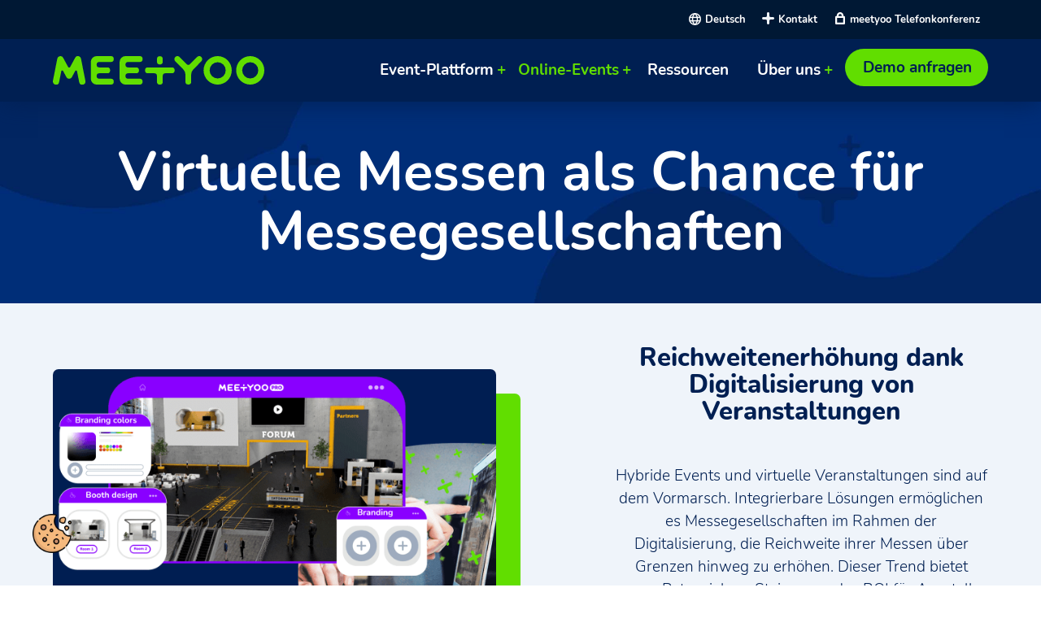

--- FILE ---
content_type: text/html; charset=UTF-8
request_url: https://www.meetyoo.com/de/digitale-versammlung/messeveranstalter
body_size: 16448
content:
<!DOCTYPE html><html lang="de" dir="ltr" prefix="content: http://purl.org/rss/1.0/modules/content/ dc: http://purl.org/dc/terms/ foaf: http://xmlns.com/foaf/0.1/ og: http://ogp.me/ns# rdfs: http://www.w3.org/2000/01/rdf-schema# schema: http://schema.org/ sioc: http://rdfs.org/sioc/ns# sioct: http://rdfs.org/sioc/types# skos: http://www.w3.org/2004/02/skos/core# xsd: http://www.w3.org/2001/XMLSchema# "><head><meta charset="utf-8" /><meta name="description" content="Mit den vollständig anpassbaren virtuellen Umgebungen von MEETYOO können physische Messen in einer interaktiven digitalen Umgebung vollständig nachgebildet werden und so das Beste beider Welten kombinieren." /><meta name="abstract" content="Mit den vollständig anpassbaren virtuellen Umgebungen von MEETYOO können physische Messen in einer interaktiven digitalen Umgebung vollständig nachgebildet werden und so das Beste beider Welten kombinieren." /><meta name="keywords" content="Virtuell,Event,Online,Messe,Konferenz,Messe,Veranstalter,Aussteller,Messestandorte,online,meetyoo pro,hybrid," /><meta property="og:image" content="https://www.meetyoo.com/themes/mvgtheme1/social-default.png" /><link rel="apple-touch-icon" sizes="180x180" href="/sites/default/files/favicons/apple-touch-icon.png"/><link rel="icon" type="image/png" sizes="32x32" href="/sites/default/files/favicons/favicon-32x32.png"/><link rel="icon" type="image/png" sizes="16x16" href="/sites/default/files/favicons/favicon-16x16.png"/><link rel="manifest" href="/sites/default/files/favicons/site.webmanifest"/><meta name="msapplication-TileColor" content="#da532c"/><meta name="theme-color" content="#ffffff"/><meta name="favicon-generator" content="Drupal responsive_favicons + realfavicongenerator.net" /><meta name="Generator" content="Drupal 10 (https://www.drupal.org)" /><meta name="MobileOptimized" content="width" /><meta name="HandheldFriendly" content="true" /><meta name="viewport" content="width=device-width, initial-scale=1.0" /><script src="https://ccm.meetyoo.de/ccm19/app.js?apiKey=ce4065f5cbd23acf47064e24d8e2a4e9e9a58e1c819c0a2e&amp;domain=14c244c" referrerpolicy="origin"></script><script>
window.dataLayer = window.dataLayer || [];
function gtag(){dataLayer.push(arguments);}
gtag('consent', 'default', {
'ad_storage': 'denied',
'analytics_storage': 'denied',
'functionality_storage': 'denied',
'security_storage': 'granted',
'personalization_storage': 'denied',
'wait_for_update': 500
});
</script><script>(function(w,d,s,l,i){w[l]=w[l]||[];w[l].push({'gtm.start':
new Date().getTime(),event:'gtm.js'});var f=d.getElementsByTagName(s)[0],
j=d.createElement(s),dl=l!='dataLayer'?'&amp;l='+l:'';j.async=true;j.src=
'https://www.googletagmanager.com/gtm.js?id='+i+dl;f.parentNode.insertBefore(j,f);
})(window,document,'script','dataLayer','GTM-MSP9FHD');</script><link rel="alternate" hreflang="en" href="https://www.meetyoo.com/en/virtual-event-software/trade-show-organizers" /><link rel="alternate" hreflang="de" href="https://www.meetyoo.com/de/digitale-versammlung/messeveranstalter" /><link rel="alternate" hreflang="fr" href="https://www.meetyoo.com/fr/reunions-virtuelles/organisateurs-de-foires" /><link rel="alternate" hreflang="es" href="https://www.meetyoo.com/es/reuniones-virtuales/organizadores-de-expos" /><link rel="canonical" href="https://www.meetyoo.com/de/digitale-versammlung/messeveranstalter" /><link rel="shortlink" href="https://www.meetyoo.com/de/node/157" /><title>Virtuelle Messen als Chance für Messegesellschaften</title><link rel="stylesheet" media="all" href="/sites/default/files/css/css_iqYTxnkzWdxoO2qoU4xvY05SE_q7_0sORpBuZXAbJhg.css?delta=0&amp;language=de&amp;theme=mvgtheme1&amp;include=[base64]" /><link rel="stylesheet" media="all" href="https://cdnjs.cloudflare.com/ajax/libs/font-awesome/4.3.0/css/font-awesome.min.css" /><link rel="stylesheet" media="all" href="/sites/default/files/css/css_1LwpyosYKC4raK0PEUJAMujoU3gls08UYBDC6AAkO0s.css?delta=2&amp;language=de&amp;theme=mvgtheme1&amp;include=[base64]" /><link rel="stylesheet" media="all" href="/sites/default/files/css/css_L4I1dZqZXLnhJeX-ocBWjFCU7CtHuG6fcw9wnTiE9N4.css?delta=3&amp;language=de&amp;theme=mvgtheme1&amp;include=[base64]" /><link rel="stylesheet" media="all" href="/sites/default/files/css/css_9G1M73QCS_epccPSYO-jFW7GJh7snCJto1wK6B1J84U.css?delta=4&amp;language=de&amp;theme=mvgtheme1&amp;include=[base64]" /><script type="application/json" data-drupal-selector="drupal-settings-json">{"path":{"baseUrl":"\/","pathPrefix":"de\/","currentPath":"node\/157","currentPathIsAdmin":false,"isFront":false,"currentLanguage":"de"},"pluralDelimiter":"\u0003","suppressDeprecationErrors":true,"gtag":{"tagId":"","consentMode":true,"otherIds":[],"events":[],"additionalConfigInfo":[]},"ajaxPageState":{"libraries":"[base64]","theme":"mvgtheme1","theme_token":null},"ajaxTrustedUrl":[],"gtm":{"tagId":null,"settings":{"data_layer":"dataLayer","include_classes":false,"allowlist_classes":"","blocklist_classes":"","include_environment":false,"environment_id":"","environment_token":""},"tagIds":["GTM-MSP9FHD"]},"fitvids":{"selectors":".node","custom_vendors":["iframe[src^=\u0022https:\/\/youtu.be\u0022]"],"ignore_selectors":""},"field_group":{"html_element":{"mode":"default","context":"view","settings":{"classes":"group-left","id":"","element":"div","show_label":false,"label_element":"h3","label_element_classes":"","attributes":"","effect":"none","speed":"fast"}}},"TBMegaMenu":{"TBElementsCounter":{"column":12},"theme":"mvgtheme1"},"csp":{"nonce":"gx5CZI1HfmiqUzouIqZqTQ"},"user":{"uid":0,"permissionsHash":"7d40edcc20e3a9e274b011d550ecca9430c8a3a9a961ac6e3d70ead1af397add"}}</script><script src="/sites/default/files/js/js_GmAkEPvdngsW1DcBMDHGQbK-GozRT0St-mp8Ky4DM6E.js?scope=header&amp;delta=0&amp;language=de&amp;theme=mvgtheme1&amp;include=eJxtjv0KwzAIxF8oNOyJxLbWWWKExIZuT79sjLKP_qPe7-Q4rJUcJK80uZW41mHCNG0Juwr4b1qyMtreZCY78ZXyBl4w154glmGR_eStkFojSHi_QTKcJTMsxRRq47CI9_ga3_vQksUDm3EicOTIffzqAVfcv6EGbexXUrrE4wo-ghLjs298oeGDPACtOGzI"></script><script src="/modules/contrib/google_tag/js/gtag.js?t9h6ke"></script><script src="/modules/contrib/google_tag/js/gtm.js?t9h6ke"></script></head><body class="page-node-157 path-node page-node-type-page"> <a href="#main-content" class="visually-hidden focusable skip-link"> Direkt zum Inhalt </a> <noscript><iframe src="https://www.googletagmanager.com/ns.html?id=GTM-MSP9FHD"
height="0" width="0" style="display:none;visibility:hidden"></iframe></noscript><div class="dialog-off-canvas-main-canvas" data-off-canvas-main-canvas><div class="layout-container" id="page-wrapper"><div id="page"><header><div class="header-bar clearfix"><div class="header-bar-inner"><div class="region region-header-bar"><div class="language-switcher-language-url block block-language block-language-blocklanguage-interface" id="block-sprachumschalter" role="navigation"><div class="content"><ul class="links"><li hreflang="en" data-drupal-link-system-path="node/157" class="en"><a href="/en/virtual-event-software/trade-show-organizers" class="language-link" hreflang="en" data-drupal-link-system-path="node/157">English</a></li><li hreflang="de" data-drupal-link-system-path="node/157" class="de is-active" aria-current="page"><a href="/de/digitale-versammlung/messeveranstalter" class="language-link is-active" hreflang="de" data-drupal-link-system-path="node/157" aria-current="page">Deutsch</a></li><li hreflang="fr" data-drupal-link-system-path="node/157" class="fr"><a href="/fr/reunions-virtuelles/organisateurs-de-foires" class="language-link" hreflang="fr" data-drupal-link-system-path="node/157">Français</a></li><li hreflang="es" data-drupal-link-system-path="node/157" class="es"><a href="/es/reuniones-virtuales/organizadores-de-expos" class="language-link" hreflang="es" data-drupal-link-system-path="node/157">Español</a></li></ul></div></div><div id="block-headerbarcontentmultilanguageen" class="block block-block-content block-block-contentae4c6c62-53f3-4179-b1ef-365baee0f20c"><div class="content"><div class="clearfix text-formatted field field--name-body field--type-text-with-summary field--label-hidden field__item"><div class="item-content"><a title="Kontakt" class="xheadersearch" href="/de/contact">Kontakt</a><a title="meetyoo Telefonkonferenz" class="headerlogin" target="_blank" href="https://telefonkonferenz-service.de/login-root/&quot;">meetyoo Telefonkonferenz</a></div></div></div></div></div></div></div><div class=" header-inner-wrapper clearfix"><div class="header-inner"><div class="region region-header"><div id="block-mvgtheme1-branding" class="block block-system block-system-branding-block"> <a title="Zur Startseite" href="/de" rel="home" class="site-logo"> <img title="meetyoo" src="/themes/mvgtheme1/logo.svg" alt="Startseite" /> </a></div></div><div class="region region-navigation"> <nav aria-labelledby="block-mvgtheme1-main-menu-menu" id="block-mvgtheme1-main-menu" class="block block-menu navigation menu--main"><div class="visually-hidden" id="block-mvgtheme1-main-menu-menu">Hauptnavigation</div><ul class="menu"><li class="menu-item menu-item--expanded Event-Plattform"> <span class="menu-translate-event-platform" title="Event Software">Event-Plattform</span><ul class="menu"><li class="menu-item menu-item--expanded Virtuelle Konferenzen Funktionen"> <a href="" class="menu-translate-features" title="Funktionen">Virtuelle Konferenzen Funktionen</a><ul class="menu"><li class="menu-item Virtuelle Event Umgebung"> <a href="/de/virtuelle-konferenzen-funktionen/virtuelles-event-design" title="Virtuelles Event Design" data-drupal-link-system-path="node/178">Virtuelle Event Umgebung</a></li><li class="menu-item Virtuelle Messestände"> <a href="/de/virtuelle-konferenzen-funktionen/virtuelle-messestaende" title="Virtueller Messestand" data-drupal-link-system-path="node/160">Virtuelle Messestände</a></li><li class="menu-item Eventorganisation"> <a href="/de/virtuelle-konferenzen-funktionen/virtuelle-eventplanung" title="Virtuelle Eventplanung" data-drupal-link-system-path="node/245">Eventorganisation</a></li><li class="menu-item Interaktion"> <a href="/de/virtuelle-konferenzen-funktionen/engagement-bei-virtuellen-events" title="Teilnehmerinteraktion bei virtuellen Events" data-drupal-link-system-path="node/241">Interaktion</a></li><li class="menu-item Gamification"> <a href="/de/virtuelle-konferenzen-funktionen/gamification-bei-virtuellen-events" title="Teilnehmer spielerisch motivieren" data-drupal-link-system-path="node/164">Gamification</a></li><li class="menu-item Teilnehmer vernetzen"> <a href="/de/virtuelle-konferenzen-funktionen/matchmaking-digitale-events" title="Matchmaking für digitale Events" data-drupal-link-system-path="node/243">Teilnehmer vernetzen</a></li><li class="menu-item Besuchermanagement"> <a href="/de/virtuelle-konferenzen-funktionen/teilnehmer-besuchermanagement" title="Besuchermanagement für hybride und virtuelle Events" data-drupal-link-system-path="node/169">Besuchermanagement</a></li><li class="menu-item Digitales Remote-Studio"> <a href="/de/virtuelle-konferenzen-funktionen/digitales-remote-studio" title="Digitales Remote-Studio" data-drupal-link-system-path="node/249">Digitales Remote-Studio</a></li><li class="menu-item Sponsoren &amp; Vermarktung"> <a href="/de/virtuelle-konferenzen-funktionen/virtuelles-event-sponsoring" title="Virtuelles Event-Sponsoring" data-drupal-link-system-path="node/242">Sponsoren &amp; Vermarktung</a></li><li class="menu-item Integrations"> <a href="/de/virtuelle-konferenzen-funktionen/integrations" title="Integrations" data-drupal-link-system-path="node/360">Integrations</a></li><li class="menu-item Mobile Endgeräte"> <a href="/de/virtuelle-konferenzen-funktionen/mobile-endgeraete" title="Mobile Endgeräte" data-drupal-link-system-path="node/357">Mobile Endgeräte</a></li></ul></li></ul></li><li class="menu-item menu-item--expanded menu-item--active-trail Online-Events"> <span title="Online Events">Online-Events</span><ul class="menu"><li class="menu-item menu-item--expanded menu-item--active-trail Digitale Versammlung"> <span class="menu-translate-industry-solutions" title="Branchen">Digitale Versammlung</span><ul class="menu"><li class="menu-item Hybride und Virtuelle Firmenevents"> <a href="/de/digitale-versammlung/hybride-virtuelle-firmenevents" title="Hybride und Virtuelle Firmenevents" data-drupal-link-system-path="node/153">Hybride und Virtuelle Firmenevents</a></li><li class="menu-item Institutionen und Einrichtungen"> <a href="/de/digitale-versammlung/institutionen-einrichtungen" title="Institutionen und Einrichtungen" data-drupal-link-system-path="node/174">Institutionen und Einrichtungen</a></li><li class="menu-item Verbände und Gewerkschaften"> <a href="/de/digitale-versammlung/verbaende-gewerkschaften" title="Verbände und Gewerkschaften" data-drupal-link-system-path="node/162">Verbände und Gewerkschaften</a></li><li class="menu-item menu-item--active-trail Messeveranstalter"> <a href="/de/digitale-versammlung/messeveranstalter" title="Messegesellschaften" data-drupal-link-system-path="node/157" class="is-active" aria-current="page">Messeveranstalter</a></li><li class="menu-item Vergleich virtueller Veranstaltungsplattformen"> <a href="/de/vergleich-virtueller-veranstaltungsplattformen" title="Vergleich virtueller Veranstaltungsplattformen" data-drupal-link-system-path="node/353">Vergleich virtueller Veranstaltungsplattformen</a></li><li class="menu-item Virtuelle Event Plattform"> <a href="/de/virtuelle-event-plattform" title="Virtuelle Event Plattform" data-drupal-link-system-path="node/289">Virtuelle Event Plattform</a></li></ul></li><li class="menu-item menu-item--expanded Virtuelle Veranstaltungen"> <span class="menu-translate-use-cases" title="Anwendungsbereiche">Virtuelle Veranstaltungen</span><ul class="menu"><li class="menu-item AI in Events"> <a href="/de/Unsere-Loesungen/kuenstliche-Intelligenz" title="AI in Events" data-drupal-link-system-path="node/442">AI in Events</a></li><li class="menu-item Content Hub"> <a href="/de/Unsere-Loesungen/Content-Hub" title="Content Hub" data-drupal-link-system-path="node/449">Content Hub</a></li><li class="menu-item Nachhaltige digitale Events"> <a href="/de/virtuelle-veranstaltungen/nachhaltige-digitale-events" title="Nachhaltige digitale Events" data-drupal-link-system-path="node/235">Nachhaltige digitale Events</a></li><li class="menu-item Virtuelle Mitarbeiterversammlungen"> <a href="/de/virtuelle-veranstaltungen/virtuelle-mitarbeiterversammlungen" title="Virtuelle Mitarbeiterversammlungen" data-drupal-link-system-path="node/244">Virtuelle Mitarbeiterversammlungen</a></li><li class="menu-item Interne Kommunikation"> <a href="/de/virtuelle-veranstaltungen/interne-kommunikation" title="Interne Kommunikation" data-drupal-link-system-path="node/167">Interne Kommunikation</a></li><li class="menu-item Virtuelle Konferenzen und Kongresse"> <a href="/de/virtuelle-veranstaltungen/virtuelle-konferenzen-kongresse" title="Virtuelle Konferenzen und Kongresse" data-drupal-link-system-path="node/176">Virtuelle Konferenzen und Kongresse</a></li><li class="menu-item Virtuelle Messen"> <a href="/de/virtuelle-veranstaltungen/virtuelle-messen" title="Virtuelle Messen" data-drupal-link-system-path="node/165">Virtuelle Messen</a></li><li class="menu-item Virtuelle Karrieretage und Jobmessen"> <a href="/de/virtuelle-veranstaltungen/virtuelle-karrieretage-jobmessen" title="Virtuelle Karrieretage und digitale Jobmessen" data-drupal-link-system-path="node/163">Virtuelle Karrieretage und Jobmessen</a></li><li class="menu-item Virtuelle Produktpräsentation"> <a href="/de/virtuelle-veranstaltungen/virtuelle-produktpraesentation" title="Virtuelle Produktpräsentation" data-drupal-link-system-path="node/179">Virtuelle Produktpräsentation</a></li><li class="menu-item Online-Schulungen"> <a href="/de/virtuelle-veranstaltungen/online-schulungen" title="Online-Schulungen für Mitarbeiter" data-drupal-link-system-path="node/166">Online-Schulungen</a></li><li class="menu-item Virtuelle Preisverleihungen"> <a href="/de/virtuelle-veranstaltungen/virtuelle-preisverleihungen" title="Virtuelle Preisverleihungen" data-drupal-link-system-path="node/246">Virtuelle Preisverleihungen</a></li><li class="menu-item Virtueller Campus"> <a href="/de/virtuelle-veranstaltungen/virtueller-campus" title="Virtueller Campus" data-drupal-link-system-path="node/255">Virtueller Campus</a></li></ul></li></ul></li><li class="menu-item Ressourcen"> <a href="/de/ressourcen" class="Ressources" title="Wissens-Datenbank" data-drupal-link-system-path="node/140">Ressourcen</a></li><li class="menu-item menu-item--expanded Über uns"> <span title="Über uns">Über uns</span><ul class="menu"><li class="menu-item Unsere Firmengeschichte"> <a href="/de/ueber-uns/unsere-firmengeschichte" title="Über uns" data-drupal-link-system-path="node/151">Unsere Firmengeschichte</a></li><li class="menu-item Unsere Kunden"> <a href="/de/ueber-uns/unsere-kunden" data-drupal-link-system-path="node/433">Unsere Kunden</a></li><li class="menu-item MEETYOO Commitments"> <a href="/de/ueber-uns/meetyoo-commitments" title="MEETYOO Commitments" data-drupal-link-system-path="node/152">MEETYOO Commitments</a></li><li class="menu-item Karriere mit uns"> <a href="/de/ueber-uns/karriere-uns" title="Karrieren bei MEETYOO" data-drupal-link-system-path="node/156">Karriere mit uns</a></li><li class="menu-item Blog"> <a href="https://blog.meetyoo.com/our-blog" target="_blank" title="blog">Blog</a></li></ul></li><li class="menu-item Demo anfragen"> <a href="/de/demo-anfragen" class="contentbutton" title="Demo anfragen" data-drupal-link-system-path="node/187">Demo anfragen</a></li></ul> </nav><div id="block-mainnavigation" class="block block-tb-megamenu block-tb-megamenu-menu-blockmain"><div class="content"><div class="tb-megamenu tb-megamenu-main" role="navigation" aria-label="Main navigation"> <button data-target=".nav-collapse" data-toggle="collapse" class="btn btn-navbar tb-megamenu-button" type="button"> <i class="fa fa-reorder"></i> </button><div class="nav-collapse "><ul class="tb-megamenu-nav nav level-0 items-5" role="list" ><li class="tb-megamenu-item level-1 mega mega-align-justify dropdown" data-id="menu_link_content:05e6a1b3-e6d3-426b-9e43-5c5597351618" data-level="1" data-type="menu_item" data-class="" data-xicon="" data-caption="" data-alignsub="justify" data-group="0" data-hidewcol="0" data-hidesub="0" data-label="" aria-level="1" > <span class="dropdown-toggle menu-translate-event-platform tb-megamenu-no-link" title="Event Software" aria-expanded="false" tabindex="0"> Event-Plattform </span><div class="tb-megamenu-submenu dropdown-menu mega-dropdown-menu nav-child" data-class="" data-width="" role="list"><div class="mega-dropdown-inner"><div class="tb-megamenu-row row-fluid"><div data-showblocktitle="1" class="tb-megamenu-column span4 mega-col-nav meetyoosolutions" data-class="meetyoosolutions" data-width="4" data-hidewcol="" id="tb-megamenu-column-1"><div class="tb-megamenu-column-inner mega-inner clearfix"><div class="tb-block tb-megamenu-block" data-type="block" data-block="meetyoosolutions"><div class="block-inner"> <nav aria-labelledby="block-system-menu-blockmeetyoo-solutions-menu" id="block-system-menu-blockmeetyoo-solutions" class="block block-menu navigation menu--meetyoo-solutions"><div id="block-system-menu-blockmeetyoo-solutions-menu">MEETYOO Solutions</div><ul class="menu menu-level-0"><li class="menu-item"> <a href="/de/Unsere-Loesungen/MEETYOO-Show" title="MEETYOO Show" data-drupal-link-system-path="node/440">MEETYOO Show</a><div class="menu_link_content menu-link-contentmeetyoo-solutions view-mode-default menu-dropdown menu-dropdown-0 menu-type-default"><div class="field field--name-field-icon field--type-image field--label-hidden field__item"><div class="item-content"> <img title="MEETYOO SHOW" loading="lazy" src="/sites/default/files/2022-03/icons_meetyoo_menue_Zeichenfla%CC%88che%201%20Kopie%205.svg" alt="MEETYOO SHOW" typeof="foaf:Image" /></div></div><div class="clearfix text-formatted field field--name-field-text field--type-text-long field--label-hidden field__item"><div class="item-content"><span class="product_show">SHOW</span> - Streamen Sie Ihre Webcast-Botschaft an Ihr Publikum.</div></div></div></li><li class="menu-item"> <a href="/de/Unsere-Loesungen/MEETYOO-Theater" title="MEETYOO Theater" data-drupal-link-system-path="node/443">MEETYOO Theater</a><div class="menu_link_content menu-link-contentmeetyoo-solutions view-mode-default menu-dropdown menu-dropdown-0 menu-type-default"><div class="field field--name-field-icon field--type-image field--label-hidden field__item"><div class="item-content"> <img title="MEETYOO Theater" loading="lazy" src="/sites/default/files/2024-03/webcast_audience_icon_black.svg" alt="MEETYOO Theater" typeof="foaf:Image" /></div></div><div class="clearfix text-formatted field field--name-field-text field--type-text-long field--label-hidden field__item"><div class="item-content"><span class="product_theater">THEATER</span> - Profitieren Sie von unserem Gesamtpaket für professionelle und ansprechende Webcasts.</div></div></div></li><li class="menu-item"> <a href="/de/Unsere-Loesungen/MEETYOO-Pro" class="meetyoosolution" title="MEETYOO Pro" data-drupal-link-system-path="node/150">MEETYOO Pro</a><div class="menu_link_content menu-link-contentmeetyoo-solutions view-mode-default menu-dropdown menu-dropdown-0 menu-type-default"><div class="field field--name-field-icon field--type-image field--label-hidden field__item"><div class="item-content"> <img title="MEETYOO PRO" loading="lazy" src="/sites/default/files/2022-03/icon_meetyoo_show.svg" alt="MEETYOO PRO" typeof="foaf:Image" /></div></div><div class="clearfix text-formatted field field--name-field-text field--type-text-long field--label-hidden field__item"><div class="item-content"><span class="product_pro">PRO</span> - Wir kreieren Ihr ultimatives virtuelles Event-Erlebnis.</div></div></div></li><li class="menu-item"> <a href="/de/Unsere-Loesungen/kuenstliche-Intelligenz" title="KI in Events" data-drupal-link-system-path="node/442">KI in Events</a><div class="menu_link_content menu-link-contentmeetyoo-solutions view-mode-default menu-dropdown menu-dropdown-0 menu-type-default"><div class="field field--name-field-icon field--type-image field--label-hidden field__item"><div class="item-content"> <img title="AI in Events" loading="lazy" src="/sites/default/files/2024-04/AI%20In%20Events%20%281%29.svg" alt="AI in Events" typeof="foaf:Image" /></div></div><div class="clearfix text-formatted field field--name-field-text field--type-text-long field--label-hidden field__item"><div class="item-content"><span class="product_zero">AI IN EVENTS</span> - Nutzen Sie künstliche Intelligenz, um Ihre Events auf ein neues Level zu heben.</div></div></div></li><li class="menu-item"> <a href="/de/Unsere-Loesungen/Content-Hub" title="Content Hub" data-drupal-link-system-path="node/449">Content Hub</a><div class="menu_link_content menu-link-contentmeetyoo-solutions view-mode-default menu-dropdown menu-dropdown-0 menu-type-default"><div class="field field--name-field-icon field--type-image field--label-hidden field__item"><div class="item-content"> <img title="Content Hub" loading="lazy" src="/sites/default/files/2024-06/Website%20Graphics.svg" alt="Content Hub" typeof="foaf:Image" /></div></div><div class="clearfix text-formatted field field--name-field-text field--type-text-long field--label-hidden field__item"><div class="item-content"><span class="product_zero">CONTENT HUB</span> - Entdecken Sie unseren KI-gesteuerten On-Demand-Media-Hub.</div></div></div></li><li class="menu-item"> <a href="/de/virtuelle-veranstaltungen/hybride-events" title="HYBRID Events" data-drupal-link-system-path="node/234">HYBRID</a><div class="menu_link_content menu-link-contentmeetyoo-solutions view-mode-default menu-dropdown menu-dropdown-0 menu-type-default"><div class="field field--name-field-icon field--type-image field--label-hidden field__item"><div class="item-content"> <img title="HYBRID" loading="lazy" src="/sites/default/files/2022-03/icon_meetyoo_hybrid.svg" alt="HYBRID" typeof="foaf:Image" /></div></div><div class="clearfix text-formatted field field--name-field-text field--type-text-long field--label-hidden field__item"><div class="item-content"><span class="product_hybrid">HYBRID</span> - vor Ort trifft Online: Das Beste aus beiden Welten.</div></div></div></li></ul> </nav></div></div></div></div><div class="tb-megamenu-column span3 mega-col-nav feature-block" data-class="feature-block" data-width="3" data-hidewcol="0" id="tb-megamenu-column-2"><div class="tb-megamenu-column-inner mega-inner clearfix"><ul class="tb-megamenu-subnav mega-nav level-1 items-1" role="list"><li class="tb-megamenu-item level-2 mega mega-group" data-id="menu_link_content:5fc39bb3-a970-4089-8d1b-4aaf183d5396" data-level="2" data-type="menu_item" data-class="" data-xicon="" data-caption="" data-alignsub="" data-group="1" data-hidewcol="0" data-hidesub="0" data-label="" aria-level="2" > <span class="mega-group-title menu-translate-features tb-megamenu-no-link" title="Features" aria-expanded="false" tabindex="0"> Virtuelle Konferenzen Funktionen </span><div class="tb-megamenu-submenu mega-group-ct nav-child" data-class="" data-width="" role="list"><div class="mega-dropdown-inner"><div class="tb-megamenu-row row-fluid"><div class="tb-megamenu-column span12 mega-col-nav" data-class="" data-width="12" data-hidewcol="0" id="tb-megamenu-column-3"><div class="tb-megamenu-column-inner mega-inner clearfix"><ul class="tb-megamenu-subnav mega-nav level-2 items-11" role="list"><li class="tb-megamenu-item level-3 mega" data-id="menu_link_content:1f9f0221-d952-4eab-89a0-029fbbb97712" data-level="3" data-type="menu_item" data-class="" data-xicon="" data-caption="" data-alignsub="" data-group="0" data-hidewcol="0" data-hidesub="0" data-label="" aria-level="3" > <a href="/de/virtuelle-konferenzen-funktionen/virtuelles-event-design" title="Virtual Event Environment Design"> Virtuelle Event Umgebung </a></li><li class="tb-megamenu-item level-3 mega" data-id="menu_link_content:2a8623a1-0fff-4b88-a0ea-d7e3df50df55" data-level="3" data-type="menu_item" data-class="" data-xicon="" data-caption="" data-alignsub="" data-group="0" data-hidewcol="0" data-hidesub="0" data-label="" aria-level="3" > <a href="/de/virtuelle-konferenzen-funktionen/virtuelle-messestaende" title="Virtual Booth"> Virtuelle Messestände </a></li><li class="tb-megamenu-item level-3 mega" data-id="menu_link_content:f55474a6-0677-4d53-bb21-a37f02a26c20" data-level="3" data-type="menu_item" data-class="" data-xicon="" data-caption="" data-alignsub="" data-group="0" data-hidewcol="0" data-hidesub="0" data-label="" aria-level="3" > <a href="/de/virtuelle-konferenzen-funktionen/virtuelle-eventplanung" title="Virtual Event Planning"> Eventorganisation </a></li><li class="tb-megamenu-item level-3 mega" data-id="menu_link_content:1f63083b-8073-47d4-b099-04f90ebcd8f6" data-level="3" data-type="menu_item" data-class="" data-xicon="" data-caption="" data-alignsub="" data-group="0" data-hidewcol="0" data-hidesub="0" data-label="" aria-level="3" > <a href="/de/virtuelle-konferenzen-funktionen/engagement-bei-virtuellen-events" title="Virtual Event Engagement"> Interaktion </a></li><li class="tb-megamenu-item level-3 mega" data-id="menu_link_content:4e308f17-860f-4310-afdd-a37a9c1e5f85" data-level="3" data-type="menu_item" data-class="" data-xicon="" data-caption="" data-alignsub="" data-group="0" data-hidewcol="0" data-hidesub="0" data-label="" aria-level="3" > <a href="/de/virtuelle-konferenzen-funktionen/gamification-bei-virtuellen-events" title="Virtual Event Gamification"> Gamification </a></li><li class="tb-megamenu-item level-3 mega" data-id="menu_link_content:80afb744-7617-4090-85b0-bfd5afcb12e4" data-level="3" data-type="menu_item" data-class="" data-xicon="" data-caption="" data-alignsub="" data-group="0" data-hidewcol="0" data-hidesub="0" data-label="" aria-level="3" > <a href="/de/virtuelle-konferenzen-funktionen/matchmaking-digitale-events" title="Virtual Event Matchmaking"> Teilnehmer vernetzen </a></li><li class="tb-megamenu-item level-3 mega" data-id="menu_link_content:f0bf18b6-d705-4b69-9ed1-e0aa9f100b62" data-level="3" data-type="menu_item" data-class="" data-xicon="" data-caption="" data-alignsub="" data-group="0" data-hidewcol="0" data-hidesub="0" data-label="" aria-level="3" > <a href="/de/virtuelle-konferenzen-funktionen/teilnehmer-besuchermanagement" title="visitor management for hybrid and virtual events"> Besuchermanagement </a></li><li class="tb-megamenu-item level-3 mega" data-id="menu_link_content:b5a762a9-7052-4b09-9e64-3b94c4b4ecb8" data-level="3" data-type="menu_item" data-class="" data-xicon="" data-caption="" data-alignsub="" data-group="0" data-hidewcol="0" data-hidesub="0" data-label="" aria-level="3" > <a href="/de/virtuelle-konferenzen-funktionen/digitales-remote-studio" title="Studio like stream with webcams"> Digitales Remote-Studio </a></li><li class="tb-megamenu-item level-3 mega" data-id="menu_link_content:00f43d5e-3339-4026-9e8c-f5ea7f837bc3" data-level="3" data-type="menu_item" data-class="" data-xicon="" data-caption="" data-alignsub="" data-group="0" data-hidewcol="0" data-hidesub="0" data-label="" aria-level="3" > <a href="/de/virtuelle-konferenzen-funktionen/virtuelles-event-sponsoring" title="Virtual Event Sponsorship"> Sponsoren &amp; Vermarktung </a></li><li class="tb-megamenu-item level-3 mega" data-id="menu_link_content:22de6ffc-f70c-4fce-8777-f2bf7b141a95" data-level="3" data-type="menu_item" data-class="" data-xicon="" data-caption="" data-alignsub="" data-group="0" data-hidewcol="0" data-hidesub="0" data-label="" aria-level="3" > <a href="/de/virtuelle-konferenzen-funktionen/integrations" title="Integrations"> Integrations </a></li><li class="tb-megamenu-item level-3 mega" data-id="menu_link_content:fb4d0ddf-7732-47d8-b13d-ae1bc26d96f7" data-level="3" data-type="menu_item" data-class="" data-xicon="" data-caption="" data-alignsub="" data-group="0" data-hidewcol="0" data-hidesub="0" data-label="" aria-level="3" > <a href="/de/virtuelle-konferenzen-funktionen/mobile-endgeraete" title="Mobile Experience"> Mobile Endgeräte </a></li></ul></div></div></div></div></div></li></ul></div></div><div data-showblocktitle="1" class="tb-megamenu-column span4 mega-col-nav highlight-items" data-class="highlight-items" data-width="4" data-hidewcol="" id="tb-megamenu-column-4"><div class="tb-megamenu-column-inner mega-inner clearfix"><div class="tb-block tb-megamenu-block" data-type="block" data-block="views_block__mega_menu_list_block_1"><div class="block-inner"><div id="block-views-blockmega-menu-list-block-1" class="block block-views block-views-blockmega-menu-list-block-1"><div class="content"><div class="views-element-container"><div class="view view-mega-menu-list view-id-mega_menu_list view-display-id-block_1 js-view-dom-id-cab53cc6bbe1df8517ed7aa3efbfa6fd0e5f2f911c9202024844361ea73c2cd3"><div class="view-content"><div class="views-row"><div class="views-field views-field-nothing"><span class="field-content"><a href="/de/ressourcen/innovative-virtuelle-veranstaltungen" class="megamenulistwrapper"><article class="media media--type-image media--view-mode-full"><div class="field field--name-field-media-image field--type-image field--label-visually_hidden"><div class="field__label visually-hidden">Image</div><div class="field__item"><div class="item-content"> <img title="Innovative Virtual Events" loading="lazy" src="/sites/default/files/styles/large/public/images/Virtual_Event_Engagement_Engaging_Networking.jpg?itok=3Wn1C-65" width="400" height="200" alt="Innovative Virtual Events" typeof="Image" class="image-style-large" /></div></div></div> </article><div class="views-field-field-category">Wissen</div><div class="views-field-title">How to - Innovative Virtuelle Messen</div><div class="views-field-field-description">10 Profi-Tipps, um innovative virtuelle Veranstaltungen zu organisieren.</div></a></span></div></div><div class="views-row"><div class="views-field views-field-nothing"><span class="field-content"><a href="/de/vergleich-virtueller-veranstaltungsplattformen" class="megamenulistwrapper"><article class="media media--type-image media--view-mode-full"><div class="field field--name-field-media-image field--type-image field--label-visually_hidden"><div class="field__label visually-hidden">Image</div><div class="field__item"><div class="item-content"> <img title="Virtuelle Events" loading="lazy" src="/sites/default/files/styles/large/public/images/Lower%20Thrids-min.png?itok=oebzRn0u" width="480" height="270" alt="Virtuelle Events" title="Digital Events are emitting less Co2" typeof="Image" class="image-style-large" /></div></div></div> </article><div class="views-field-field-category">Anbietervergleich</div><div class="views-field-title">Überblick über virtuelle und hybride Veranstaltungssoftware</div><div class="views-field-field-description">MEETYOO im Vergleich zu den branchenführenden Anbietern für virtuelle Eventlösungen.</div></a></span></div></div></div></div></div></div></div></div></div></div></div></div><div class="tb-megamenu-row row-fluid"><div data-showblocktitle="1" class="tb-megamenu-column span4 mega-col-nav buttons" data-class="buttons" data-width="4" data-hidewcol="" id="tb-megamenu-column-5"><div class="tb-megamenu-column-inner mega-inner clearfix"><div class="tb-block tb-megamenu-block" data-type="block" data-block="comparisonmenu"><div class="block-inner"> <nav aria-labelledby="block-system-menu-blockcomparison-menu-menu" id="block-system-menu-blockcomparison-menu" class="block block-menu navigation menu--comparison-menu"><div class="visually-hidden" id="block-system-menu-blockcomparison-menu-menu">Comparison Menu</div> </nav></div></div></div></div><div data-showblocktitle="1" class="tb-megamenu-column span4 mega-col-nav buttons" data-class="buttons" data-width="4" data-hidewcol="" id="tb-megamenu-column-6"><div class="tb-megamenu-column-inner mega-inner clearfix"><div class="tb-block tb-megamenu-block" data-type="block" data-block="featureoverview"><div class="block-inner"> <nav aria-labelledby="block-system-menu-blockfeature-overview-menu" id="block-system-menu-blockfeature-overview" class="block block-menu navigation menu--feature-overview"><div class="visually-hidden" id="block-system-menu-blockfeature-overview-menu">Feature overview</div><ul class="menu"><li class="menu-item Funktionsübersicht"> <a href="/de/funktionsuebersicht" data-drupal-link-system-path="node/284">Funktionsübersicht</a></li></ul> </nav></div></div></div></div></div></div></div></li><li class="tb-megamenu-item level-1 mega mega-align-justify dropdown active active-trail" data-id="menu_link_content:644394b2-b421-4b8b-b93a-133d9e37f8ff" data-level="1" data-type="menu_item" data-class="" data-xicon="" data-caption="" data-alignsub="justify" data-group="0" data-hidewcol="0" data-hidesub="0" data-label="" aria-level="1" > <span class="dropdown-toggle active-trail tb-megamenu-no-link" title="Événements virtuels" aria-expanded="false" tabindex="0"> Online-Events </span><div class="tb-megamenu-submenu dropdown-menu mega-dropdown-menu nav-child" data-class="" data-width="" role="list"><div class="mega-dropdown-inner"><div class="tb-megamenu-row row-fluid"><div class="tb-megamenu-column span4 mega-col-nav solutions" data-class="solutions" data-width="4" data-hidewcol="0" id="tb-megamenu-column-7"><div class="tb-megamenu-column-inner mega-inner clearfix"><ul class="tb-megamenu-subnav mega-nav level-1 items-1" role="list"><li class="tb-megamenu-item level-2 mega mega-group active active-trail" data-id="menu_link_content:4b4b08eb-78b7-4ba6-b3aa-cf8b956fd6b0" data-level="2" data-type="menu_item" data-class="" data-xicon="" data-caption="" data-alignsub="" data-group="1" data-hidewcol="0" data-hidesub="0" data-label="" aria-level="2" > <span class="mega-group-title active-trail menu-translate-industry-solutions tb-megamenu-no-link" title="Oplossingen voor de industrie" aria-expanded="false" tabindex="0"> Digitale Versammlung </span><div class="tb-megamenu-submenu mega-group-ct nav-child" data-class="" data-width="" role="list"><div class="mega-dropdown-inner"><div class="tb-megamenu-row row-fluid"><div class="tb-megamenu-column span12 mega-col-nav" data-class="" data-width="12" data-hidewcol="0" id="tb-megamenu-column-8"><div class="tb-megamenu-column-inner mega-inner clearfix"><ul class="tb-megamenu-subnav mega-nav level-2 items-6" role="list"><li class="tb-megamenu-item level-3 mega" data-id="menu_link_content:c38d5042-30a8-4864-9d77-c3f0761c7734" data-level="3" data-type="menu_item" data-class="" data-xicon="" data-caption="" data-alignsub="" data-group="0" data-hidewcol="0" data-hidesub="0" data-label="" aria-level="3" > <a href="/de/digitale-versammlung/hybride-virtuelle-firmenevents" title="Corporate Events"> Hybride und Virtuelle Firmenevents </a></li><li class="tb-megamenu-item level-3 mega" data-id="menu_link_content:037ba166-ef95-49d3-888e-cc2867aa7d61" data-level="3" data-type="menu_item" data-class="" data-xicon="" data-caption="" data-alignsub="" data-group="0" data-hidewcol="0" data-hidesub="0" data-label="" aria-level="3" > <a href="/de/digitale-versammlung/institutionen-einrichtungen" title="Institutionen und Einrichtungen"> Institutionen und Einrichtungen </a></li><li class="tb-megamenu-item level-3 mega" data-id="menu_link_content:cc36f360-7309-4660-98e8-bda65341fc7c" data-level="3" data-type="menu_item" data-class="" data-xicon="" data-caption="" data-alignsub="" data-group="0" data-hidewcol="0" data-hidesub="0" data-label="" aria-level="3" > <a href="/de/digitale-versammlung/verbaende-gewerkschaften" title="Verbände und Gewerkschaften"> Verbände und Gewerkschaften </a></li><li class="tb-megamenu-item level-3 mega active active-trail" data-id="menu_link_content:55b33e96-3bd4-449e-bb20-c4d381222708" data-level="3" data-type="menu_item" data-class="" data-xicon="" data-caption="" data-alignsub="" data-group="0" data-hidewcol="0" data-hidesub="0" data-label="" aria-level="3" > <a href="/de/digitale-versammlung/messeveranstalter" class="active-trail" title="Messegesellschaften"> Messeveranstalter </a></li><li class="tb-megamenu-item level-3 mega" data-id="menu_link_content:5df07997-ebcf-47dc-b63e-2686e3ef0752" data-level="3" data-type="menu_item" data-class="" data-xicon="" data-caption="" data-alignsub="" data-group="0" data-hidewcol="0" data-hidesub="0" data-label="" aria-level="3" > <a href="/de/vergleich-virtueller-veranstaltungsplattformen" title="Virtual Event Platform Comparison"> Vergleich virtueller Veranstaltungsplattformen </a></li><li class="tb-megamenu-item level-3 mega" data-id="menu_link_content:98d93924-fc29-45e2-bed6-83d3b3e5a299" data-level="3" data-type="menu_item" data-class="" data-xicon="" data-caption="" data-alignsub="" data-group="0" data-hidewcol="0" data-hidesub="0" data-label="" aria-level="3" > <a href="/de/virtuelle-event-plattform" title="Virtuelle Event Plattform"> Virtuelle Event Plattform </a></li></ul></div></div></div></div></div></li></ul></div></div><div class="tb-megamenu-column span4 mega-col-nav use-cases" data-class="use-cases" data-width="4" data-hidewcol="" id="tb-megamenu-column-9"><div class="tb-megamenu-column-inner mega-inner clearfix"><ul class="tb-megamenu-subnav mega-nav level-1 items-1" role="list"><li class="tb-megamenu-item level-2 mega mega-group" data-id="menu_link_content:4ae305e8-dfff-431f-83ab-233c1b29b244" data-level="2" data-type="menu_item" data-class="" data-xicon="" data-caption="" data-alignsub="" data-group="1" data-hidewcol="0" data-hidesub="0" data-label="" aria-level="2" > <span class="mega-group-title menu-translate-use-cases tb-megamenu-no-link" title="Gebruikte gevallen" aria-expanded="false" tabindex="0"> Virtuelle Veranstaltungen </span><div class="tb-megamenu-submenu mega-group-ct nav-child" data-class="" data-width="" role="list"><div class="mega-dropdown-inner"><div class="tb-megamenu-row row-fluid"><div class="tb-megamenu-column span12 mega-col-nav" data-class="" data-width="12" data-hidewcol="0" id="tb-megamenu-column-10"><div class="tb-megamenu-column-inner mega-inner clearfix"><ul class="tb-megamenu-subnav mega-nav level-2 items-12" role="list"><li class="tb-megamenu-item level-3 mega" data-id="menu_link_content:f92fe801-2ee7-4485-9cb5-97063d019cca" data-level="3" data-type="menu_item" data-class="" data-xicon="" data-caption="" data-alignsub="" data-group="0" data-hidewcol="0" data-hidesub="0" data-label="" aria-level="3" > <a href="/de/Unsere-Loesungen/kuenstliche-Intelligenz" title="AI in Events"> AI in Events </a></li><li class="tb-megamenu-item level-3 mega" data-id="menu_link_content:dadfd971-326c-497c-b5c9-77a766bf9161" data-level="3" data-type="menu_item" data-class="" data-xicon="" data-caption="" data-alignsub="" data-group="0" data-hidewcol="0" data-hidesub="0" data-label="" aria-level="3" > <a href="/de/Unsere-Loesungen/Content-Hub" title="Content Hub"> Content Hub </a></li><li class="tb-megamenu-item level-3 mega" data-id="menu_link_content:690ba4d6-b431-42fd-b674-bc9f8fdfddb3" data-level="3" data-type="menu_item" data-class="" data-xicon="" data-caption="" data-alignsub="" data-group="0" data-hidewcol="0" data-hidesub="0" data-label="" aria-level="3" > <a href="/de/virtuelle-veranstaltungen/nachhaltige-digitale-events" title="Sustainable Virtual Events"> Nachhaltige digitale Events </a></li><li class="tb-megamenu-item level-3 mega" data-id="menu_link_content:aafc7956-4736-4c4e-9787-74f4f7c85a5f" data-level="3" data-type="menu_item" data-class="" data-xicon="" data-caption="" data-alignsub="" data-group="0" data-hidewcol="0" data-hidesub="0" data-label="" aria-level="3" > <a href="/de/virtuelle-veranstaltungen/virtuelle-mitarbeiterversammlungen" title="Virtuelle Mitarbeiterversammlungen"> Virtuelle Mitarbeiterversammlungen </a></li><li class="tb-megamenu-item level-3 mega" data-id="menu_link_content:6054920b-9b97-4d94-b7d0-0dac1ecc183d" data-level="3" data-type="menu_item" data-class="" data-xicon="" data-caption="" data-alignsub="" data-group="0" data-hidewcol="0" data-hidesub="0" data-label="" aria-level="3" > <a href="/de/virtuelle-veranstaltungen/interne-kommunikation" title="Interne Kommunikation"> Interne Kommunikation </a></li><li class="tb-megamenu-item level-3 mega" data-id="menu_link_content:bf3012e0-25ea-4a63-931c-e2d2cec4fa6c" data-level="3" data-type="menu_item" data-class="" data-xicon="" data-caption="" data-alignsub="" data-group="0" data-hidewcol="0" data-hidesub="0" data-label="" aria-level="3" > <a href="/de/virtuelle-veranstaltungen/virtuelle-konferenzen-kongresse" title="Virtuelle Konferenzen und Kongresse"> Virtuelle Konferenzen und Kongresse </a></li><li class="tb-megamenu-item level-3 mega" data-id="menu_link_content:4d43573a-968a-40f9-ae2a-df8d0fa050c1" data-level="3" data-type="menu_item" data-class="" data-xicon="" data-caption="" data-alignsub="" data-group="0" data-hidewcol="0" data-hidesub="0" data-label="" aria-level="3" > <a href="/de/virtuelle-veranstaltungen/virtuelle-messen" title="Virtuelle Messen"> Virtuelle Messen </a></li><li class="tb-megamenu-item level-3 mega" data-id="menu_link_content:f5b80c4a-6870-4571-b2d4-fd7d8ff64fcf" data-level="3" data-type="menu_item" data-class="" data-xicon="" data-caption="" data-alignsub="" data-group="0" data-hidewcol="0" data-hidesub="0" data-label="" aria-level="3" > <a href="/de/virtuelle-veranstaltungen/virtuelle-karrieretage-jobmessen" title="Virtuelle Karrieretage und digitale Jobmessen"> Virtuelle Karrieretage und Jobmessen </a></li><li class="tb-megamenu-item level-3 mega" data-id="menu_link_content:0b13e48a-6670-42e6-8795-8192e2108be7" data-level="3" data-type="menu_item" data-class="" data-xicon="" data-caption="" data-alignsub="" data-group="0" data-hidewcol="0" data-hidesub="0" data-label="" aria-level="3" > <a href="/de/virtuelle-veranstaltungen/virtuelle-produktpraesentation" title="Virtuelle Produktpräsentation"> Virtuelle Produktpräsentation </a></li><li class="tb-megamenu-item level-3 mega" data-id="menu_link_content:a8da28a3-e430-4041-9301-d5aa973bcf29" data-level="3" data-type="menu_item" data-class="" data-xicon="" data-caption="" data-alignsub="" data-group="0" data-hidewcol="0" data-hidesub="0" data-label="" aria-level="3" > <a href="/de/virtuelle-veranstaltungen/online-schulungen" title="Online-Schulungen für Mitarbeiter"> Online-Schulungen </a></li><li class="tb-megamenu-item level-3 mega" data-id="menu_link_content:743230f9-e7db-4073-b63b-0ff9315d2608" data-level="3" data-type="menu_item" data-class="" data-xicon="" data-caption="" data-alignsub="" data-group="0" data-hidewcol="0" data-hidesub="0" data-label="" aria-level="3" > <a href="/de/virtuelle-veranstaltungen/virtuelle-preisverleihungen" title="Virtuelle Preisverleihungen"> Virtuelle Preisverleihungen </a></li><li class="tb-megamenu-item level-3 mega" data-id="menu_link_content:2e82c658-0aee-41f0-b989-2c0ae66458ea" data-level="3" data-type="menu_item" data-class="" data-xicon="" data-caption="" data-alignsub="" data-group="0" data-hidewcol="0" data-hidesub="0" data-label="" aria-level="3" > <a href="/de/virtuelle-veranstaltungen/virtueller-campus" title="Virtueller Campus"> Virtueller Campus </a></li></ul></div></div></div></div></div></li></ul></div></div><div data-showblocktitle="1" class="tb-megamenu-column span4 mega-col-nav highlight-items" data-class="highlight-items" data-width="4" data-hidewcol="" id="tb-megamenu-column-11"><div class="tb-megamenu-column-inner mega-inner clearfix"><div class="tb-block tb-megamenu-block" data-type="block" data-block="views_block__mega_menu_list_block_1"><div class="block-inner"><div id="block-views-blockmega-menu-list-block-1--2" class="block block-views block-views-blockmega-menu-list-block-1"><div class="content"><div class="views-element-container"><div class="view view-mega-menu-list view-id-mega_menu_list view-display-id-block_1 js-view-dom-id-0065c35eee02069f7ea3348a501fb842fb111e8de331e59feeb7f133b91d1817"><div class="view-content"><div class="views-row"><div class="views-field views-field-nothing"><span class="field-content"><a href="/de/ressourcen/innovative-virtuelle-veranstaltungen" class="megamenulistwrapper"><article class="media media--type-image media--view-mode-full"><div class="field field--name-field-media-image field--type-image field--label-visually_hidden"><div class="field__label visually-hidden">Image</div><div class="field__item"><div class="item-content"> <img title="Innovative Virtual Events" loading="lazy" src="/sites/default/files/styles/large/public/images/Virtual_Event_Engagement_Engaging_Networking.jpg?itok=3Wn1C-65" width="400" height="200" alt="Innovative Virtual Events" typeof="Image" class="image-style-large" /></div></div></div> </article><div class="views-field-field-category">Wissen</div><div class="views-field-title">How to - Innovative Virtuelle Messen</div><div class="views-field-field-description">10 Profi-Tipps, um innovative virtuelle Veranstaltungen zu organisieren.</div></a></span></div></div><div class="views-row"><div class="views-field views-field-nothing"><span class="field-content"><a href="/de/vergleich-virtueller-veranstaltungsplattformen" class="megamenulistwrapper"><article class="media media--type-image media--view-mode-full"><div class="field field--name-field-media-image field--type-image field--label-visually_hidden"><div class="field__label visually-hidden">Image</div><div class="field__item"><div class="item-content"> <img title="Virtuelle Events" loading="lazy" src="/sites/default/files/styles/large/public/images/Lower%20Thrids-min.png?itok=oebzRn0u" width="480" height="270" alt="Virtuelle Events" title="Digital Events are emitting less Co2" typeof="Image" class="image-style-large" /></div></div></div> </article><div class="views-field-field-category">Anbietervergleich</div><div class="views-field-title">Überblick über virtuelle und hybride Veranstaltungssoftware</div><div class="views-field-field-description">MEETYOO im Vergleich zu den branchenführenden Anbietern für virtuelle Eventlösungen.</div></a></span></div></div></div></div></div></div></div></div></div></div></div></div></div></div></li><li class="tb-megamenu-item level-1 mega Ressources" data-id="menu_link_content:8715c8f3-88e2-4683-8d0a-de315582418a" data-level="1" data-type="menu_item" data-class="Ressources" data-xicon="" data-caption="" data-alignsub="" data-group="0" data-hidewcol="0" data-hidesub="1" data-label="" aria-level="1" > <a href="/de/ressourcen" class="Ressources" title="Ressources"> Ressourcen </a></li><li class="tb-megamenu-item level-1 mega dropdown" data-id="menu_link_content:f03e5d1d-bace-4624-9c9d-89dfbee2c321" data-level="1" data-type="menu_item" data-class="" data-xicon="" data-caption="" data-alignsub="" data-group="0" data-hidewcol="0" data-hidesub="0" data-label="" aria-level="1" > <span class="dropdown-toggle tb-megamenu-no-link" title="Company" aria-expanded="false" tabindex="0"> Über uns </span><div class="tb-megamenu-submenu dropdown-menu mega-dropdown-menu nav-child" data-class="" data-width="" role="list"><div class="mega-dropdown-inner"><div class="tb-megamenu-row row-fluid"><div class="tb-megamenu-column span12 mega-col-nav" data-class="" data-width="12" data-hidewcol="0" id="tb-megamenu-column-12"><div class="tb-megamenu-column-inner mega-inner clearfix"><ul class="tb-megamenu-subnav mega-nav level-1 items-5" role="list"><li class="tb-megamenu-item level-2 mega" data-id="menu_link_content:9573b33f-ccd3-49f9-a37e-c5b8a6be021e" data-level="2" data-type="menu_item" data-class="" data-xicon="" data-caption="" data-alignsub="" data-group="0" data-hidewcol="0" data-hidesub="0" data-label="" aria-level="2" > <a href="/de/ueber-uns/unsere-firmengeschichte" title="La promesse de MEETYOO"> Unsere Firmengeschichte </a></li><li class="tb-megamenu-item level-2 mega" data-id="menu_link_content:71913828-6481-436b-a62b-4f45118ef473" data-level="2" data-type="menu_item" data-class="" data-xicon="" data-caption="" data-alignsub="" data-group="0" data-hidewcol="0" data-hidesub="0" data-label="" aria-level="2" > <a href="/de/ueber-uns/unsere-kunden" > Unsere Kunden </a></li><li class="tb-megamenu-item level-2 mega" data-id="menu_link_content:1b4d8bd2-4e2b-4df1-a414-da390f3917b2" data-level="2" data-type="menu_item" data-class="" data-xicon="" data-caption="" data-alignsub="" data-group="0" data-hidewcol="0" data-hidesub="0" data-label="" aria-level="2" > <a href="/de/ueber-uns/meetyoo-commitments" title="Nuestros compromisos"> MEETYOO Commitments </a></li><li class="tb-megamenu-item level-2 mega" data-id="menu_link_content:01e3cdca-b226-4b30-836a-fdd66571557e" data-level="2" data-type="menu_item" data-class="" data-xicon="" data-caption="" data-alignsub="" data-group="0" data-hidewcol="0" data-hidesub="0" data-label="" aria-level="2" > <a href="/de/ueber-uns/karriere-uns" title="Karrieren bei MEETYOO"> Karriere mit uns </a></li><li class="tb-megamenu-item level-2 mega" data-id="menu_link_content:ef228441-1a3b-4c74-9733-dae5954b2e2b" data-level="2" data-type="menu_item" data-class="" data-xicon="" data-caption="" data-alignsub="" data-group="0" data-hidewcol="0" data-hidesub="0" data-label="" aria-level="2" > <a href="https://blog.meetyoo.com/our-blog" title="blog" target="_blank"> Blog </a></li></ul></div></div></div></div></div></li><li class="tb-megamenu-item level-1 mega" data-id="menu_link_content:c92fc4e1-de0e-43d8-94c5-2f8529efee54" data-level="1" data-type="menu_item" data-class="" data-xicon="" data-caption="" data-alignsub="" data-group="0" data-hidewcol="0" data-hidesub="0" data-label="" aria-level="1" > <a href="/de/demo-anfragen" class="contentbutton" title="Demo anfragen"> Demo anfragen </a></li></ul></div></div></div></div></div></div></div></header><main><div id="main-header"><div class="region region-highlighted"><div data-drupal-messages-fallback class="hidden"></div></div></div><a id="main-content" tabindex="-1"></a><div class="layout-content"><div class="empty-header-slider">&nbsp;</div><div class="region region-content"><div id="block-mvgtheme1-content" class="block block-system block-system-main-block"><div class="content"> <article about="/de/digitale-versammlung/messeveranstalter" typeof="schema:WebPage" class="node node--type-page node--view-mode-full"> <span property="schema:name" content="Virtuelle Messen als Chance für Messegesellschaften" class="rdf-meta hidden"></span><div class="node__content"><div class="field field--name-field-paragraphs field--type-entity-reference-revisions field--label-hidden field__items"><div class="field__item"><div class="item-content"><div class="paragraph paragraph--type--header-small paragraph--view-mode--default wow fadeInUp paragraph-id-919"><div class="paragraph-item-inner"><div class="paragraph-item-content"><div class="clearfix text-formatted field field--name-field-box-text field--type-text-long field--label-hidden field__item"><div class="item-content"><h1>Virtuelle Messen als Chance für Messegesellschaften</h1></div></div><div class="field field--name-field-box-bild field--type-entity-reference field--label-hidden field__item"><div class="item-content"> <img title="MEETYOO Kopfzeile Hintergrund" loading="lazy" src="/sites/default/files/images/header-back.jpg" width="2525" height="649" alt="MEETYOO Kopfzeile Hintergrund" typeof="foaf:Image" /></div></div></div><div class="clearfix"></div></div></div></div></div><div class="field__item"><div class="item-content"><div class="paragraph paragraph--type--twocolumn-image paragraph--view-mode--default wow fadeInUp para-classes--light paragraph-id-920"><div class="paragraph-item-inner"><div class="paragraph-item-content"><div class="group-left"><div class="field field--name-field-twocolumn-image-media field--type-entity-reference field--label-hidden field__item"><div class="item-content"> <img title="Optimized reach for virtual exhibitors - MEETYOO" loading="lazy" src="/sites/default/files/styles/max_650x650/public/images/Optimized%20reach%20for%20virtual%20event%20exhibitors.png?itok=0tutTlRa" width="650" height="364" alt="Optimized reach for virtual exhibitors - MEETYOO" typeof="foaf:Image" class="image-style-max-650x650" /></div></div></div><div class="group-right"><div class="clearfix text-formatted field field--name-field-twocolumn-image-txt field--type-text-long field--label-hidden field__item"><div class="item-content"><h2>Reichweitenerhöhung dank Digitalisierung von Veranstaltungen</h2><p>Hybride Events und virtuelle Veranstaltungen sind auf dem Vormarsch. Integrierbare Lösungen&nbsp;ermöglichen es Messegesellschaften im Rahmen der Digitalisierung, die Reichweite ihrer Messen über Grenzen hinweg zu erhöhen. Dieser Trend bietet neues Potenzial zur Steigerung des ROI für Aussteller dank der On-Demand-Verfügbarkeit von Online-Plattformen. Mit den vollständig anpassbaren virtuellen Umgebungen von MEETYOO können physische Messen in einer interaktiven digitalen Umgebung vollständig nachgebildet werden und so das Beste beider Welten kombinieren.</p></div></div> <span class="field--name-field-aufklappbar"></span></div><span class="field--name-field-rechts" data-value="Aus"></span><span class="para-classes-info" data-class="light"
></span></div><div class="clearfix"></div></div></div></div></div><div class="field__item"><div class="item-content"><div class="paragraph paragraph--type--gallery-list paragraph--view-mode--default wow fadeInUp para-classes--light pt-none pb-none paragraph-id-924"><div class="paragraph-item-inner"><div class="paragraph-item-content"><div class="clearfix text-formatted field field--name-field-gl-intro field--type-text-long field--label-hidden field__item"><div class="item-content"><h2>Digitalisieren Sie Ihren Messestandort</h2><p>Dank einem individuellen Design&nbsp;können Sie Ihr Messegelände auf unserer Online-Plattform entstehen lassen. Dadurch können Sie&nbsp;physische Ausstellungen als hybrides Messeformat anbieten und Ihren Kunden&nbsp;virtuelle Messestände&nbsp;als zusätzliches Leistungsspektrum anbieten. Online-Aussteller profitieren von detaillierten&nbsp;Berichten über Online-Nutzerverhalten und können so zusätzliche Leads gewinnen.</p></div></div><div class="field field--name-field-gil-item field--type-entity-reference-revisions field--label-hidden field__items"><div class="field__item"><div class="item-content"><div class="paragraph paragraph--type--gallery-item paragraph--view-mode--default wow fadeInUp paragraph-id-1640"><div class="paragraph-item-inner"><div class="paragraph-item-content"><div class="field field--name-field-gi-media field--type-entity-reference field--label-hidden field__item"><div class="item-content"> <img title="Unlimited virtual branding possibilities - MEETYOO" loading="lazy" src="/sites/default/files/styles/gallery_item/public/images/Unlimited%20branding%20possibilities.png?itok=eMSWr-BC" width="1170" height="643" alt="Unlimited virtual branding possibilities - MEETYOO" typeof="foaf:Image" class="image-style-gallery-item" /></div></div></div><div class="clearfix"></div></div></div></div></div><div class="field__item"><div class="item-content"><div class="paragraph paragraph--type--gallery-item paragraph--view-mode--default wow fadeInUp paragraph-id-921"><div class="paragraph-item-inner"><div class="paragraph-item-content"><div class="field field--name-field-gi-media field--type-entity-reference field--label-hidden field__item"><div class="item-content"> <img title="Virtual trade show welcome hub - MEETYOO" loading="lazy" src="/sites/default/files/styles/gallery_item/public/images/Recreate%20your%20trade%20show%20venues%20online%201%20%283%29.png?itok=fVYLD7qS" width="1170" height="643" alt="Virtual trade show welcome hub - MEETYOO" typeof="foaf:Image" class="image-style-gallery-item" /></div></div></div><div class="clearfix"></div></div></div></div></div><div class="field__item"><div class="item-content"><div class="paragraph paragraph--type--gallery-item paragraph--view-mode--default wow fadeInUp paragraph-id-922"><div class="paragraph-item-inner"><div class="paragraph-item-content"><div class="field field--name-field-gi-media field--type-entity-reference field--label-hidden field__item"><div class="item-content"> <img title="Virtual booths - MEETYOO" loading="lazy" src="/sites/default/files/styles/gallery_item/public/images/Virtual%20Booths.png?itok=Ay0KV2F7" width="1170" height="643" alt="Virtual booths - MEETYOO" typeof="foaf:Image" class="image-style-gallery-item" /></div></div></div><div class="clearfix"></div></div></div></div></div><div class="field__item"><div class="item-content"><div class="paragraph paragraph--type--gallery-item paragraph--view-mode--default wow fadeInUp paragraph-id-3952"><div class="paragraph-item-inner"><div class="paragraph-item-content"><div class="field field--name-field-gi-media field--type-entity-reference field--label-hidden field__item"><div class="item-content"> <img title="Main venue - MEETYOO" loading="lazy" src="/sites/default/files/styles/gallery_item/public/images/Recreate%20your%20trade%20show%20venues%20online%201.png?itok=9rNx7oDm" width="1170" height="643" alt="Main venue - MEETYOO" typeof="foaf:Image" class="image-style-gallery-item" /></div></div><div class="field field--name-field-gi-name field--type-string field--label-hidden field__item"><div class="item-content">Main venue</div></div></div><div class="clearfix"></div></div></div></div></div></div> <span class="para-classes-info" data-class="light pt-none pb-none"
></span></div><div class="clearfix"></div></div></div></div></div><div class="field__item"><div class="item-content"><div class="paragraph paragraph--type--divider-svg paragraph--view-mode--default paragraph-id-929 divider-bgcolor--light"><div class="paragraph-item-inner"><div class="paragraph-item-content"><div class="field field--name-field-divider-svg-media field--type-entity-reference field--label-hidden field__item"><div class="item-content"><article class="media media--type-image media--view-mode-default"><div class="field field--name-field-media-image field--type-image field--label-visually_hidden"><div class="field__label visually-hidden">Image</div><div class="field__item"><div class="item-content"> <img title="Meetyoo Welle Blau" loading="lazy" width="64" height="64" src="/sites/default/files/images/icon-divider_blue150.svg" alt="Meetyoo Welle Blau" title="Meetyoo Welle Blau" typeof="foaf:Image" /></div></div></div> </article></div></div><div class="clearfix text-formatted field field--name-field-divider-svg-box field--type-text-long field--label-hidden field__item"><div class="item-content"><h2 class="text-align-center">Sie wollen mehr erfahren?</h2><p class="text-align-center">Unser Beratungsteam für Messeveranstalter ist für Sie da.</p><p class="text-align-center"><a class="contentbutton light" data-entity-substitution="canonical" data-entity-type="node" data-entity-uuid="06b3790f-a6e1-4ef9-ae7c-594c11a1f2bf" href="/Unsere-Loesungen/MEETYOO-Pro" title="To MEETYOO PRO">Virtuelle Plattform</a><a class="contentbutton" href="#nicetomeetyoo" title="Book a demo">Beratungsgespräch&nbsp;</a></p></div></div></div><div class="clearfix"></div></div></div></div></div><div class="field__item"><div class="item-content"><div class="paragraph paragraph--type--twocolumn-image paragraph--view-mode--default wow fadeInUp para-classes--blue pb-none pt-none paragraph-id-1281"><div class="paragraph-item-inner"><div class="paragraph-item-content"><div class="group-left"><div class="field field--name-field-twocolumn-image-media field--type-entity-reference field--label-hidden field__item"><div class="item-content"> <img title="Virtual exhibitor booths - MEETYOO" loading="lazy" src="/sites/default/files/styles/max_650x650/public/images/Optimized%20reach%20for%20virtual%20event%20exhibitors%20%282%29.png?itok=M5W-ChuC" width="650" height="364" alt="Virtual exhibitor booths - MEETYOO" typeof="foaf:Image" class="image-style-max-650x650" /></div></div></div><div class="group-right"><div class="clearfix text-formatted field field--name-field-twocolumn-image-txt field--type-text-long field--label-hidden field__item"><div class="item-content"><h2 class="text-align-center">Erstellen Sie Ihre eigene virtuelle Messe</h2><p>Eine virtuelle Messe ist eine profitable und innovative Ergänzung zu Ihren physischen Veranstaltungen. Sie ist nicht nur gut für das Geschäft, sondern auch für das Image des Veranstalters als zukunftsorientierter Visionär.&nbsp;Mit der <a data-entity-substitution="canonical" data-entity-type="node" data-entity-uuid="06b3790f-a6e1-4ef9-ae7c-594c11a1f2bf" href="/Unsere-Loesungen/MEETYOO-Pro" title="MEETYOO Pro">MEETYOO Pro</a>-Plattform können Sie Ihr physisches Messegelände durch die Erweiterung in die Online-Welt aufwerten. Seien Sie attraktiver für ausstellende Kunden, die auf Nachhaltigkeit bedacht sind, die Reisebeschränkungen haben, die ihre Reichweite auf der ganzen Welt erhöhen wollen oder die ein hybrides Event-Setup wünschen.</p></div></div> <span class="field--name-field-aufklappbar"></span></div><span class="field--name-field-rechts" data-value="An"></span><span class="para-classes-info" data-class="blue pb-none pt-none"
></span></div><div class="clearfix"></div></div></div></div></div><div class="field__item"><div class="item-content"><div class="paragraph paragraph--type--rollover-features-list paragraph--view-mode--default wow fadeInUp para-classes--blue paragraph-id-934"><div class="paragraph-item-inner"><div class="paragraph-item-content"><div class="clearfix text-formatted field field--name-field-rfl-intro field--type-text-long field--label-hidden field__item"><div class="item-content"><h2 class="text-align-center">MEETYOO für virtuelle Messen</h2><p class="featuredtext">Unsere <a data-entity-substitution="canonical" data-entity-type="node" data-entity-uuid="08506e92-75c1-4e71-9e61-9e881c2dc914" href="/virtuelle-event-plattform" title="Virtuelle Event Plattform">virtuelle Veranstaltungsplattform</a> verbindet hervorragenden Service mit erfahrenem Projektmanagement und modernster Technologie.</p></div></div><div class="field field--name-field-rfl-items field--type-entity-reference-revisions field--label-hidden field__items"><div class="field__item"><div class="item-content"><div class="paragraph paragraph--type--rollover-features-item paragraph--view-mode--default wow fadeInUp paragraph-id-931"><div class="paragraph-item-inner"><div class="paragraph-item-content"><div class="field field--name-field-rfi-media field--type-entity-reference field--label-hidden field__item"><div class="item-content"> <img title="Premium data security - MEETYOO" loading="lazy" src="/sites/default/files/styles/rollover_features_media/public/images/Premium%20data%20security.jpg?itok=e0d8Pr3_" width="400" height="400" alt="Premium data security - MEETYOO" typeof="foaf:Image" class="image-style-rollover-features-media" /></div></div><div class="rfiwrapper"><div class="field field--name-field-rfi-name field--type-string field--label-hidden field__item"><div class="item-content">Erstklassige Datensicherheit</div></div><div class="clearfix text-formatted field field--name-field-rfi-text field--type-text-long field--label-hidden field__item"><div class="item-content"><p>Unsere Produkte bieten Datensicherheit made in Germany. Wir sind ISO-zertifiziert und unsere Dienstleistungen sind 100 % GDPR-konform. Sie müssen sich keine Sorgen über den Verlust geschäftskritischer&nbsp;Informationen machen, denn&nbsp;wir übertreffen die Sicherheitserwartungen von multinationalen&nbsp;Unternehmen, Banken und Bundesbehörden.</p></div></div></div></div><div class="clearfix"></div></div></div></div></div><div class="field__item"><div class="item-content"><div class="paragraph paragraph--type--rollover-features-item paragraph--view-mode--default wow fadeInUp paragraph-id-932"><div class="paragraph-item-inner"><div class="paragraph-item-content"><div class="field field--name-field-rfi-media field--type-entity-reference field--label-hidden field__item"><div class="item-content"> <img title="Extraordinary reach - MEETYOO" loading="lazy" src="/sites/default/files/styles/rollover_features_media/public/images/Extraordinary%20reach.jpg?itok=kMy0PyHh" width="400" height="400" alt="Extraordinary reach - MEETYOO" typeof="foaf:Image" class="image-style-rollover-features-media" /></div></div><div class="rfiwrapper"><div class="field field--name-field-rfi-name field--type-string field--label-hidden field__item"><div class="item-content">Außergewöhnliche Reichweite</div></div><div class="clearfix text-formatted field field--name-field-rfi-text field--type-text-long field--label-hidden field__item"><div class="item-content"><p><meta charset="UTF-8">Mit der Online-Event-Software von MEETYOO können Sie digitale Gipfeltreffen für über 50.000 Personen gleichzeitig veranstalten. Auf die virtuelle Veranstaltung können Teilnehmer aus aller Welt schnell und einfach zugreifen, ohne zusätzliche Software herunterladen zu müssen.</p></div></div></div></div><div class="clearfix"></div></div></div></div></div><div class="field__item"><div class="item-content"><div class="paragraph paragraph--type--rollover-features-item paragraph--view-mode--default wow fadeInUp paragraph-id-933"><div class="paragraph-item-inner"><div class="paragraph-item-content"><div class="field field--name-field-rfi-media field--type-entity-reference field--label-hidden field__item"><div class="item-content"> <img title="White-label option - MEETYOO" loading="lazy" src="/sites/default/files/styles/rollover_features_media/public/images/White-labeling%20option.jpg?itok=Et4EheXX" width="400" height="400" alt="White-label option - MEETYOO" typeof="foaf:Image" class="image-style-rollover-features-media" /></div></div><div class="rfiwrapper"><div class="field field--name-field-rfi-name field--type-string field--label-hidden field__item"><div class="item-content">Weiterverkauf als Chance</div></div><div class="clearfix text-formatted field field--name-field-rfi-text field--type-text-long field--label-hidden field__item"><div class="item-content"><p>Wir bieten White-Label-Lösungen für unsere MEETYOO-Plattform an. So können Sie unsere Technologie nutzen, um Ihre Marke weiter auszubauen und sich als virtueller Messedienstleister zu profilieren.</p></div></div></div></div><div class="clearfix"></div></div></div></div></div></div> <span class="para-classes-info" data-class="blue"
></span></div><div class="clearfix"></div></div></div></div></div><div class="field__item"><div class="item-content"><div class="paragraph paragraph--type--divider-svg paragraph--view-mode--default paragraph-id-3297 divider-bgcolor--blue divider-mt-70"><div class="paragraph-item-inner"><div class="paragraph-item-content"><div class="field field--name-field-divider-svg-media field--type-entity-reference field--label-hidden field__item"><div class="item-content"><article class="media media--type-image media--view-mode-default"><div class="field field--name-field-media-image field--type-image field--label-visually_hidden"><div class="field__label visually-hidden">Image</div><div class="field__item"><div class="item-content"> <img title="Meetyoo Welle Weiß" loading="lazy" width="64" height="64" src="/sites/default/files/images/icon-divider_white-150.svg" alt="Meetyoo Welle Weiß" title="Meetyoo Welle Weiß" typeof="foaf:Image" /></div></div></div> </article></div></div></div><div class="clearfix"></div></div></div></div></div><div class="field__item"><div class="item-content"><div class="paragraph paragraph--type--youtube-element paragraph--view-mode--default wow fadeInUp paragraph-id-937"><div class="paragraph-item-inner"><div class="paragraph-item-content"><div class="clearfix text-formatted field field--name-field-youtube-text field--type-text-long field--label-hidden field__item"><div class="item-content"><h2>Verkaufen Sie virtuelle und hybride Events als Veranstalter</h2><p>Erfahren Sie, wie die Messebranche mit der digitale Event-Plattform <a data-entity-substitution="canonical" data-entity-type="node" data-entity-uuid="06b3790f-a6e1-4ef9-ae7c-594c11a1f2bf" href="/Unsere-Loesungen/MEETYOO-Pro" title="Event Software mit Service">MEETYOO Pro</a> gewinnbringende virtuelle Messen für Kunden erstellen kann.</p><p>&nbsp;</p><article class="align-center media media--type-video media--view-mode-default"><div class="field field--name-field-media-video-file field--type-file field--label-visually_hidden"><div class="field__label visually-hidden">Video file</div><div class="field__item"><div class="item-content"><video controls="controls" width="960" height="540"> <source src="/sites/default/files/videos/RT%20Messe%20Stuttgart%20powered%20by%20MEETYOO%20Pro.mp4" type="video/mp4"> </video></div></div></div> </article></div></div></div><div class="clearfix"></div></div></div></div></div><div class="field__item"><div class="item-content"><div class="paragraph paragraph--type--text-slider-list paragraph--view-mode--default wow fadeInUp para-classes--smallsvg paragraph-id-943"><div class="paragraph-item-inner"><div class="paragraph-item-content"><div class="clearfix text-formatted field field--name-field-ts-text field--type-text-long field--label-hidden field__items"><div class="field__item"><div class="item-content"><article class="align-center media media--type-image media--view-mode-default"><div class="field field--name-field-media-image field--type-image field--label-visually_hidden"><div class="field__label visually-hidden">Image</div><div class="field__item"><div class="item-content"> <img title="Messe Stuttgart Logo" loading="lazy" width="480" height="157" src="/sites/default/files/images/messe-stuttgart-logo-meetyoo.svg" alt="Messe Stuttgart Logo" typeof="foaf:Image"></div></div></div> </article><p class="text-align-center">&nbsp;</p><p class="text-align-center">„Die Visualisierung der digitalen Messe war einer der absoluten Erfolgsfaktoren. (...) Sie hat es uns ermöglicht, in nur vier&nbsp;Wochen mit 100 Ausstellern den Break-even zu erreichen.“</p><p class="text-align-center"><strong>Sebastian Schmid, Department Director</strong><br><strong>Landesmesse Stuttgart GmbH</strong></p></div></div><div class="field__item"><div class="item-content"><article class="align-center media media--type-image media--view-mode-default"><div class="field field--name-field-media-image field--type-image field--label-visually_hidden"><div class="field__label visually-hidden">Image</div><div class="field__item"><div class="item-content"> <img title="BurdaLife Logo png 20KB" loading="lazy" src="/sites/default/files/styles/large/public/images/burdalife_0.png?itok=pZ6IF1GY" width="474" height="201" alt="BurdaLife Logo png 20KB" typeof="foaf:Image" class="image-style-large"></div></div></div> </article><p class="text-align-center">„Eine virtuelle Gesundheitsmesse muss einzigartige Inhalte und einen echten Zusatznutzen zu all den Gesundheitsinformationen bieten, die bereits im Internet zu finden sind. Deshalb standen die Beratungen mit insgesamt neun Chirurgen und medizinischen Experten im Mittelpunkt der Mylife Gesundheitsmesse."</p><p class="text-align-center"><strong>Kay Labinsky, CEO</strong></p></div></div></div> <span class="para-classes-info" data-class="smallsvg"
></span></div><div class="clearfix"></div></div></div></div></div><div class="field__item"><div class="item-content"><div class="paragraph paragraph--type--from-library paragraph--view-mode--default wow fadeInUp paragraph-id-1928"><div class="paragraph-item-inner"><div class="paragraph-item-content"><div class="field field--name-paragraphs field--type-entity-reference-revisions field--label-hidden field__item"><div class="item-content"><div class="paragraph paragraph--type--divider-svg paragraph--view-mode--default paragraph-id-1924 divider-bgcolor--white"><div class="paragraph-item-inner"><div class="paragraph-item-content"><div class="field field--name-field-divider-svg-media field--type-entity-reference field--label-hidden field__item"><div class="item-content"><article class="media media--type-image media--view-mode-default"><div class="field field--name-field-media-image field--type-image field--label-visually_hidden"><div class="field__label visually-hidden">Image</div><div class="field__item"><div class="item-content"> <img title="Meetyoo wave navy" loading="lazy" width="64" height="64" src="/sites/default/files/images/icon-divider_navy150.svg" alt="Meetyoo wave navy" title="Meetyoo wave navy" typeof="foaf:Image" /></div></div></div> </article></div></div></div><div class="clearfix"></div></div></div></div></div></div><div class="clearfix"></div></div></div></div></div><div class="field__item"><div class="item-content"><div class="paragraph paragraph--type--from-library paragraph--view-mode--default wow fadeInUp paragraph-id-4334"><div class="paragraph-item-inner"><div class="paragraph-item-content"><div class="field field--name-paragraphs field--type-entity-reference-revisions field--label-hidden field__item"><div class="item-content"><div class="paragraph paragraph--type--hubspot-form paragraph--view-mode--default wow fadeInUp para-classes--navy paragraph-id-4647"><div class="paragraph-item-inner"><div class="paragraph-item-content"><div class="clearfix text-formatted field field--name-field-hub-form-intro field--type-text-long field--label-hidden field__item"><div class="item-content"><h2><a id="letstalk" name="letstalk"></a>Nice to "MEETYOO"</h2></div></div><div class="hubspotleftright"><div class="hubspotgroup"><div class="clearfix text-formatted field field--name-field-hub-form-text field--type-text-long field--label-hidden field__item"><div class="item-content"><h5><span class="colortext-white"><span class="textleft">Deutschland</span></span></h5><p><span class="textleft">Tel.:&nbsp;+49 30 868 710 400<br>Mo - Fr von 8 - 18 Uhr</span></p><h5><span class="colortext-white"><span class="textleft">Termin buchen</span></span></h5><p><span class="textleft">Vereinbaren Sie einen Termin mit unseren Experten für eine Produktvorführung oder Beratung.</span></p><p><span class="textleft"><a class="contentbutton" href="https://meetings.hubspot.com/dach-beratungsgespraech-meetyoo/sales-dach" target="_blank" title="Termin buchen">Termin buchen</a></span></p><p>&nbsp;</p><article class="align-center media media--type-image media--view-mode-default"><div class="field field--name-field-media-image field--type-image field--label-visually_hidden"><div class="field__label visually-hidden">Image</div><div class="field__item"><div class="item-content"> <img title="Best in class immersive virtual events - MEETYOO" loading="lazy" src="/sites/default/files/styles/large/public/images/Best%20in%20class%20immersive%20virtual%20events%20-%20MEETYOO.png?itok=BfEEAvGj" width="480" height="303" alt="Best in class immersive virtual events - MEETYOO" typeof="foaf:Image" class="image-style-large"></div></div></div> </article><p>&nbsp;</p></div></div></div><div class="clearfix text-formatted field field--name-field-hub-form-code field--type-text-long field--label-hidden field__item"><div class="item-content"><script charset="utf-8" type="text/javascript" src="//js.hsforms.net/forms/embed/v2.js"></script><script>
  hbspt.forms.create({
    region: "na1",
    portalId: "4699495",
    formId: "2a6eee85-eb37-4825-8d00-da734745e8bf"
  });
</script></div></div></div><span class="para-classes-info" data-class="navy"
></span></div><div class="clearfix"></div></div></div></div></div></div><div class="clearfix"></div></div></div></div></div></div></div></article></div></div><div id="block-stickybanner" class="block block-block-content block-block-content54fcfaeb-7293-4d43-a86d-e501c507044a"><div class="content"><div class="clearfix text-formatted field field--name-body field--type-text-with-summary field--label-hidden field__item"><div class="item-content"><div class="stickybanner"><div class="innerwrapper">Sie möchten mit einem Experten über virtuelle Events sprechen?<a class="contentbutton" href="/node/187" title="DE Try a free demo">Kostenlosen Termin buchen</a></div></div></div></div></div></div></div></div></main><footer><div class="footer-inner-wrapper"><div class="footer-inner"><div class="region region-footer"><div id="block-logofooter" class="block block-block-content block-block-contentee3f46fa-dd6a-4677-991b-ba5de44acb1b"><div class="content"><div class="clearfix text-formatted field field--name-body field--type-text-with-summary field--label-hidden field__item"><div class="item-content"><meta property="og:logo" content="/themes/mvgtheme1/logo.svg"><img title="MEETYOO Logo" src="/themes/mvgtheme1/logo.svg" alt="MEETYOO Logo"><p class="aligncenter">Decarbonizing the event industry</p><table style="width: 100%; text-align: center;"><tr><td> <img title="Smarthead Stamp" src="/sites/default/files/images/smarthead-stamp.png" alt="Smarthead stamp" width="100" height="100" loading="lazy"></td><td> <a href="https://tree-nation.com/profile/impact/meetyoo-conferencing-gmbh#co2" target="_blank"> <img src="/sites/default/files/images/label-co2-website-white-en.png" alt="Net-Zero Website with Tree Nation" width="157" height="auto" loading="lazy"> </a></td></tr><tr><td> <img title="Members United for Sustainable Events" src="/sites/default/files/images/asset_7muse.png" alt="Members United for Sustainable Events" width="150" height="150" loading="lazy"></td><td></td></tr></table></div></div></div></div><nav aria-labelledby="block-mvgtheme1-footer-menu" id="block-mvgtheme1-footer" class="block block-menu navigation menu--footer"><div class="visually-hidden" id="block-mvgtheme1-footer-menu">Fußbereichsmenü</div><ul class="menu"><li class="menu-item menu-item--expanded Event Plattform"> <a href="" title="All-in-One Event Software">Event Plattform</a><ul class="menu"><li class="menu-item Veranstaltungen als Service"> <a href="/de/Unsere-Loesungen/MEETYOO-Pro" title="MEETYOO Pro" data-drupal-link-system-path="node/150">Veranstaltungen als Service</a></li><li class="menu-item Neukunden gewinnen"> <a href="/de/event-plattform/neukunden-gewinnen" title="Neukunden gewinnen" data-drupal-link-system-path="node/177">Neukunden gewinnen</a></li><li class="menu-item Messestand in 3D"> <a href="/de/virtuelle-konferenzen-funktionen/virtuelle-messestaende" title="Messestand in 3D" data-drupal-link-system-path="node/160">Messestand in 3D</a></li><li class="menu-item Besucherverwaltung"> <a href="/de/virtuelle-konferenzen-funktionen/teilnehmer-besuchermanagement" title="Besucherverwaltung &amp; Ticketing" data-drupal-link-system-path="node/169">Besucherverwaltung</a></li></ul></li><li class="menu-item menu-item--expanded Unternehmen"> <a href="" title="Unternehmen">Unternehmen</a><ul class="menu"><li class="menu-item Stellenangebote"> <a href="/de/ueber-uns/karriere-uns" title="Stellenangebote" data-drupal-link-system-path="node/156">Stellenangebote</a></li><li class="menu-item Soziale Verantwortung"> <a href="/de/ueber-uns/meetyoo-commitments" title="Soziale Verantwortung" data-drupal-link-system-path="node/152">Soziale Verantwortung</a></li><li class="menu-item Sicherheitsgarantie"> <a href="/de/unternehmen/sicherheitsgarantie" title="Unser Sicherheitskonzept" data-drupal-link-system-path="node/161">Sicherheitsgarantie</a></li><li class="menu-item Erfolgsgeschichten"> <a href="/de/ressourcen" title="Lass uns Geschichte schreiben" data-drupal-link-system-path="node/140">Erfolgsgeschichten</a></li></ul></li><li class="menu-item menu-item--expanded Rechtliches"> <a href="" title="Rechtliches">Rechtliches</a><ul class="menu"><li class="menu-item Impressum"> <a href="/de/rechtliches/impressum" title="Impressum" data-drupal-link-system-path="node/172">Impressum</a></li><li class="menu-item Datenschutzerklärung"> <a href="/de/rechtliches/datenschutzerklaerung" title="Datenschutzerklärung" data-drupal-link-system-path="node/188">Datenschutzerklärung</a></li><li class="menu-item AGBs"> <a href="/de/rechtliches/allgemeine-geschaeftsbedingungen" title="Allgemeine Geschäftsbedingungen" data-drupal-link-system-path="node/181">AGBs</a></li><li class="menu-item TOMS"> <a href="/de/rechtliches/toms" title="Technische und organisatorische Schutzmaßnahmen" data-drupal-link-system-path="node/194">TOMS</a></li></ul></li><li class="menu-item menu-item--expanded Compare"> <a href="" title="Solution comparison">Compare</a><ul class="menu"><li class="menu-item vFairs vs. MEETYOO"> <a href="/de/vergleich/meetyoo-vs-vfairs" title="Comparing MEETYOO Pro with vFairs" data-drupal-link-system-path="node/356">vFairs vs. MEETYOO</a></li><li class="menu-item MS Teams vs. MEETYOO"> <a href="/de/vergleich/microsoft-teams-vs-meetyoo" title="MS Teams vs. MEETYOO" data-drupal-link-system-path="node/410">MS Teams vs. MEETYOO</a></li></ul></li></ul> </nav><div id="block-headerbarcontentmultilanguageen-2" class="block block-block-content block-block-contentae4c6c62-53f3-4179-b1ef-365baee0f20c"><div class="content"><div class="clearfix text-formatted field field--name-body field--type-text-with-summary field--label-hidden field__item"><div class="item-content"><a title="Kontakt" class="xheadersearch" href="/de/contact">Kontakt</a><a title="meetyoo Telefonkonferenz" class="headerlogin" target="_blank" href="https://telefonkonferenz-service.de/login-root/&quot;">meetyoo Telefonkonferenz</a></div></div></div></div><div id="block-sociallinksmultilanguage" class="block block-block-content block-block-content6bc87689-8734-44c7-b907-fdd8f9332113"><div class="content"><div class="clearfix text-formatted field field--name-body field--type-text-with-summary field--label-hidden field__item"><div class="item-content"><div class="socialwrapper"><span class="connectlabel">Bleiben wir in Verbindung:</span><a class="socialbild facebook" href="https://www.facebook.com/meetyoo" rel="nofollow noopener noopener" target="_blank" title="Wir auf Facebook"><img loading="lazy" alt="Facebook Logo" src="/sites/default/files/images/icon-sm-facebook.svg" title="Wir auf Facebook">Facebook</a><a class="socialbild youtube" href="https://www.youtube.com/user/meetyooConferencing" rel="nofollow noopener noopener" target="_blank" title="Wir auf YouTube"><img loading="lazy" alt="YouTube Logo" src="/sites/default/files/images/icon-sm-youtube.svg" title="Wir auf YouTube">YouTube</a><a class="socialbild linkedin" href="https://www.linkedin.com/company/meetyoo-conferencing-gmbh/" rel="nofollow noopener noopener" target="_blank" title="Wir auf LinkedIn"><img loading="lazy" alt="LinkedIn Logo" src="/sites/default/files/images/icon-sm-linkedin.svg" title="Wir auf LinkedIn">LinkedIn</a><a class="socialbild twitter" href="https://twitter.com/meetyoo" rel="nofollow noopener noopener" target="_blank" title="Wir auf Twitter"><img loading="lazy" alt="LinkedIn Logo" src="/sites/default/files/images/icon-sm-twitter.svg" title="Wir auf Twitter">Twitter</a><a class="socialbild instagram" href="https://www.instagram.com/meetyoo_conferencing/" rel="nofollow noopener noopener" target="_blank" title="Wir auf Instagram"><img loading="lazy" alt="LinkedIn Logo" src="/sites/default/files/images/icon-sm-instagram.svg" title="Wir auf Instagram">Instagram</a><a class="socialbild smarthead" href="https://www.besmarthead.com/de/profile/meetyoo/127652/overview" rel="nofollow noopener noopener" target="_blank" title="CSR profile at Smarthead"><img loading="lazy" alt="Smarthead Logo" src="/sites/default/files/images/icon-sm-smarthead.svg" title="CSR profile at Smarthead">Be Smarthead</a></div></div></div></div></div><div class="language-switcher-language-url block block-language block-language-blocklanguage-interface" id="block-languageswitcherinterfacetext" role="navigation"><div class="content"><ul class="links"><li hreflang="en" data-drupal-link-system-path="node/157" class="en"><a href="/en/virtual-event-software/trade-show-organizers" class="language-link" hreflang="en" data-drupal-link-system-path="node/157">English</a></li><li hreflang="de" data-drupal-link-system-path="node/157" class="de is-active" aria-current="page"><a href="/de/digitale-versammlung/messeveranstalter" class="language-link is-active" hreflang="de" data-drupal-link-system-path="node/157" aria-current="page">Deutsch</a></li><li hreflang="fr" data-drupal-link-system-path="node/157" class="fr"><a href="/fr/reunions-virtuelles/organisateurs-de-foires" class="language-link" hreflang="fr" data-drupal-link-system-path="node/157">Français</a></li><li hreflang="es" data-drupal-link-system-path="node/157" class="es"><a href="/es/reuniones-virtuales/organizadores-de-expos" class="language-link" hreflang="es" data-drupal-link-system-path="node/157">Español</a></li></ul></div></div><nav aria-labelledby="block-footermobile-menu" id="block-footermobile" class="block block-menu navigation menu--footer-mobile-"><div class="visually-hidden" id="block-footermobile-menu">Footer (Mobile)</div><ul class="menu"><li class="menu-item Impressum"> <a href="/de/rechtliches/impressum" data-drupal-link-system-path="node/172">Impressum</a></li></ul> </nav></div></div></div></footer></div><div id="navigationtree-responsive"><div class="navigationtree-responsive-navigation"></div><div class="navigationtree-responsive-footer"></div></div></div></div><script src="/sites/default/files/js/js_0Xgq1hh2Ct3DEtZxnymeWQN6cX46-h4fZF5NMbWq2IM.js?scope=footer&amp;delta=0&amp;language=de&amp;theme=mvgtheme1&amp;include=eJxtjv0KwzAIxF8oNOyJxLbWWWKExIZuT79sjLKP_qPe7-Q4rJUcJK80uZW41mHCNG0Juwr4b1qyMtreZCY78ZXyBl4w154glmGR_eStkFojSHi_QTKcJTMsxRRq47CI9_ga3_vQksUDm3EicOTIffzqAVfcv6EGbexXUrrE4wo-ghLjs298oeGDPACtOGzI"></script><script src="/sites/default/files/asset_injector/js/remove_lazy_loading_from_svg-2a0f0a3fdf648ac9d41ff335aa5875e5.js?t9h6ke"></script><script src="/sites/default/files/js/js_vNpQYyzzmEjUkbDABE9qRBRluKuvV1tmAmsnb_GUzS8.js?scope=footer&amp;delta=2&amp;language=de&amp;theme=mvgtheme1&amp;include=eJxtjv0KwzAIxF8oNOyJxLbWWWKExIZuT79sjLKP_qPe7-Q4rJUcJK80uZW41mHCNG0Juwr4b1qyMtreZCY78ZXyBl4w154glmGR_eStkFojSHi_QTKcJTMsxRRq47CI9_ga3_vQksUDm3EicOTIffzqAVfcv6EGbexXUrrE4wo-ghLjs298oeGDPACtOGzI"></script></body></html>

--- FILE ---
content_type: text/css
request_url: https://www.meetyoo.com/sites/default/files/css/css_L4I1dZqZXLnhJeX-ocBWjFCU7CtHuG6fcw9wnTiE9N4.css?delta=3&language=de&theme=mvgtheme1&include=eJx1kGuOgzAMhC8UJdq9EHKSAdJNYhQnQPf0C1RlK5X-scbzWX6RCGoX8g2ucjFORFtyP0Phlv0cPFjRe4mj6FqkLb2k_N31XNI1i1wsr59bN6mcuko24or3Ye0SBkrI7YpPVMjFDXR9y64GzqKO_G4sCZ66D_HUCSI04KzL7DfGBcaXNlHUdKP1YeTtLIrhF6rnXGmBcIJ50XqB3VNRCT7QPqeibA-b9lVUmoc6IuHLnErtGw-FplGe8_4d3fLUbAwywiu5S0V6nFHt-QVz9NEvjpoDFjFH1Il9i_gDWl2_JQ
body_size: 37009
content:
/* @license MIT https://github.com/necolas/normalize.css/blob/3.0.3/LICENSE.md */
html{font-family:sans-serif;-ms-text-size-adjust:100%;-webkit-text-size-adjust:100%;}body{margin:0;}article,aside,details,figcaption,figure,footer,header,hgroup,main,menu,nav,section,summary{display:block;}audio,canvas,progress,video{display:inline-block;vertical-align:baseline;}audio:not([controls]){display:none;height:0;}[hidden],template{display:none;}a{background-color:transparent;}a:active,a:hover{outline:0;}abbr[title]{border-bottom:1px dotted;}b,strong{font-weight:bold;}dfn{font-style:italic;}h1{font-size:2em;margin:0.67em 0;}mark{background:#ff0;color:#000;}small{font-size:80%;}sub,sup{font-size:75%;line-height:0;position:relative;vertical-align:baseline;}sup{top:-0.5em;}sub{bottom:-0.25em;}img{border:0;}svg:not(:root){overflow:hidden;}figure{margin:1em 40px;}hr{box-sizing:content-box;height:0;}pre{overflow:auto;}code,kbd,pre,samp{font-family:monospace,monospace;font-size:1em;}button,input,optgroup,select,textarea{color:inherit;font:inherit;margin:0;}button{overflow:visible;}button,select{text-transform:none;}button,html input[type="button"],input[type="reset"],input[type="submit"]{-webkit-appearance:button;cursor:pointer;}button[disabled],html input[disabled]{cursor:default;}button::-moz-focus-inner,input::-moz-focus-inner{border:0;padding:0;}input{line-height:normal;}input[type="checkbox"],input[type="radio"]{box-sizing:border-box;padding:0;}input[type="number"]::-webkit-inner-spin-button,input[type="number"]::-webkit-outer-spin-button{height:auto;}input[type="search"]{-webkit-appearance:textfield;box-sizing:content-box;}input[type="search"]::-webkit-search-cancel-button,input[type="search"]::-webkit-search-decoration{-webkit-appearance:none;}fieldset{border:1px solid #c0c0c0;margin:0 2px;padding:0.35em 0.625em 0.75em;}legend{border:0;padding:0;}textarea{overflow:auto;}optgroup{font-weight:bold;}table{border-collapse:collapse;border-spacing:0;}td,th{padding:0;}
@media (min--moz-device-pixel-ratio:0){summary{display:list-item;}}
/* @license GPL-2.0-or-later https://www.drupal.org/licensing/faq */
.action-links{margin:1em 0;padding:0;list-style:none;}[dir="rtl"] .action-links{margin-right:0;}.action-links li{display:inline-block;margin:0 0.3em;}.action-links li:first-child{margin-left:0;}[dir="rtl"] .action-links li:first-child{margin-right:0;margin-left:0.3em;}.button-action{display:inline-block;padding:0.2em 0.5em 0.3em;text-decoration:none;line-height:160%;}.button-action::before{margin-left:-0.1em;padding-right:0.2em;content:"+";font-weight:900;}[dir="rtl"] .button-action::before{margin-right:-0.1em;margin-left:0;padding-right:0;padding-left:0.2em;}
.breadcrumb{padding-bottom:0.5em;}.breadcrumb ol{margin:0;padding:0;}[dir="rtl"] .breadcrumb ol{margin-right:0;}.breadcrumb li{display:inline;margin:0;padding:0;list-style-type:none;}.breadcrumb li::before{content:" \BB ";}.breadcrumb li:first-child::before{content:none;}
.button,.image-button{margin-right:1em;margin-left:1em;}.button:first-child,.image-button:first-child{margin-right:0;margin-left:0;}
.collapse-processed > summary{padding-right:0.5em;padding-left:0.5em;}.collapse-processed > summary::before{float:left;width:1em;height:1em;content:"";background:url(/themes/contrib/classy/images/misc/menu-expanded.png) 0 100% no-repeat;}[dir="rtl"] .collapse-processed > summary::before{float:right;background-position:100% 100%;}.collapse-processed:not([open]) > summary::before{-ms-transform:rotate(-90deg);-webkit-transform:rotate(-90deg);transform:rotate(-90deg);background-position:25% 35%;}[dir="rtl"] .collapse-processed:not([open]) > summary::before{-ms-transform:rotate(90deg);-webkit-transform:rotate(90deg);transform:rotate(90deg);background-position:75% 35%;}
.container-inline label::after,.container-inline .label::after{content:":";}.form-type-radios .container-inline label::after,.form-type-checkboxes .container-inline label::after{content:"";}.form-type-radios .container-inline .form-type-radio,.form-type-checkboxes .container-inline .form-type-checkbox{margin:0 1em;}.container-inline .form-actions,.container-inline.form-actions{margin-top:0;margin-bottom:0;}
details{margin-top:1em;margin-bottom:1em;border:1px solid #ccc;}details > .details-wrapper{padding:0.5em 1.5em;}summary{padding:0.2em 0.5em;cursor:pointer;}
.exposed-filters .filters{float:left;margin-right:1em;}[dir="rtl"] .exposed-filters .filters{float:right;margin-right:0;margin-left:1em;}.exposed-filters .form-item{margin:0 0 0.1em 0;padding:0;}.exposed-filters .form-item label{float:left;width:10em;font-weight:normal;}[dir="rtl"] .exposed-filters .form-item label{float:right;}.exposed-filters .form-select{width:14em;}.exposed-filters .current-filters{margin-bottom:1em;}.exposed-filters .current-filters .placeholder{font-weight:bold;font-style:normal;}.exposed-filters .additional-filters{float:left;margin-right:1em;}[dir="rtl"] .exposed-filters .additional-filters{float:right;margin-right:0;margin-left:1em;}
.field__label{font-weight:bold;}.field--label-inline .field__label,.field--label-inline .field__items{float:left;}.field--label-inline .field__label,.field--label-inline > .field__item,.field--label-inline .field__items{padding-right:0.5em;}[dir="rtl"] .field--label-inline .field__label,[dir="rtl"] .field--label-inline .field__items{padding-right:0;padding-left:0.5em;}.field--label-inline .field__label::after{content:":";}
form .field-multiple-table{margin:0;}form .field-multiple-table .field-multiple-drag{width:30px;padding-right:0;}[dir="rtl"] form .field-multiple-table .field-multiple-drag{padding-left:0;}form .field-multiple-table .field-multiple-drag .tabledrag-handle{padding-right:0.5em;}[dir="rtl"] form .field-multiple-table .field-multiple-drag .tabledrag-handle{padding-right:0;padding-left:0.5em;}form .field-add-more-submit{margin:0.5em 0 0;}.form-item,.form-actions{margin-top:1em;margin-bottom:1em;}tr.odd .form-item,tr.even .form-item{margin-top:0;margin-bottom:0;}.form-composite > .fieldset-wrapper > .description,.form-item .description{font-size:0.85em;}label.option{display:inline;font-weight:normal;}.form-composite > legend,.label{display:inline;margin:0;padding:0;font-size:inherit;font-weight:bold;}.form-checkboxes .form-item,.form-radios .form-item{margin-top:0.4em;margin-bottom:0.4em;}.form-type-radio .description,.form-type-checkbox .description{margin-left:2.4em;}[dir="rtl"] .form-type-radio .description,[dir="rtl"] .form-type-checkbox .description{margin-right:2.4em;margin-left:0;}.marker{color:#e00;}.form-required::after{display:inline-block;width:6px;height:6px;margin:0 0.3em;content:"";vertical-align:super;background-image:url(/themes/contrib/classy/images/icons/ee0000/required.svg);background-repeat:no-repeat;background-size:6px 6px;}abbr.tabledrag-changed,abbr.ajax-changed{border-bottom:none;}.form-item input.error,.form-item textarea.error,.form-item select.error{border:2px solid red;}.form-item--error-message::before{display:inline-block;width:14px;height:14px;content:"";vertical-align:sub;background:url(/themes/contrib/classy/images/icons/e32700/error.svg) no-repeat;background-size:contain;}
.icon-help{padding:1px 0 1px 20px;background:url(/themes/contrib/classy/images/misc/help.png) 0 50% no-repeat;}[dir="rtl"] .icon-help{padding:1px 20px 1px 0;background-position:100% 50%;}.feed-icon{display:block;overflow:hidden;width:16px;height:16px;text-indent:-9999px;background:url(/themes/contrib/classy/images/misc/feed.svg) no-repeat;}
.form--inline .form-item{float:left;margin-right:0.5em;}[dir="rtl"] .form--inline .form-item{float:right;margin-right:0;margin-left:0.5em;}[dir="rtl"] .views-filterable-options-controls .form-item{margin-right:2%;}.form--inline .form-item-separator{margin-top:2.3em;margin-right:1em;margin-left:0.5em;}[dir="rtl"] .form--inline .form-item-separator{margin-right:0.5em;margin-left:1em;}.form--inline .form-actions{clear:left;}[dir="rtl"] .form--inline .form-actions{clear:right;}
.item-list .title{font-weight:bold;}.item-list ul{margin:0 0 0.75em 0;padding:0;}.item-list li{margin:0 0 0.25em 1.5em;padding:0;}[dir="rtl"] .item-list li{margin:0 1.5em 0.25em 0;}.item-list--comma-list{display:inline;}.item-list--comma-list .item-list__comma-list,.item-list__comma-list li,[dir="rtl"] .item-list--comma-list .item-list__comma-list,[dir="rtl"] .item-list__comma-list li{margin:0;}
button.link{margin:0;padding:0;cursor:pointer;border:0;background:transparent;font-size:1em;}label button.link{font-weight:bold;}
ul.inline,ul.links.inline{display:inline;padding-left:0;}[dir="rtl"] ul.inline,[dir="rtl"] ul.links.inline{padding-right:0;padding-left:15px;}ul.inline li{display:inline;padding:0 0.5em;list-style-type:none;}ul.links a.is-active{color:#000;}
ul.menu{margin-left:1em;padding:0;list-style:none outside;text-align:left;}[dir="rtl"] ul.menu{margin-right:1em;margin-left:0;text-align:right;}.menu-item--expanded{list-style-type:circle;list-style-image:url(/themes/contrib/classy/images/misc/menu-expanded.png);}.menu-item--collapsed{list-style-type:disc;list-style-image:url(/themes/contrib/classy/images/misc/menu-collapsed.png);}[dir="rtl"] .menu-item--collapsed{list-style-image:url(/themes/contrib/classy/images/misc/menu-collapsed-rtl.png);}.menu-item{margin:0;padding-top:0.2em;}ul.menu a.is-active{color:#000;}
.more-link{display:block;text-align:right;}[dir="rtl"] .more-link{text-align:left;}
.pager__items{clear:both;text-align:center;}.pager__item{display:inline;padding:0.5em;}.pager__item.is-active{font-weight:bold;}
tr.drag{background-color:#fffff0;}tr.drag-previous{background-color:#ffd;}body div.tabledrag-changed-warning{margin-bottom:0.5em;}
tr.selected td{background:#ffc;}td.checkbox,th.checkbox{text-align:center;}[dir="rtl"] td.checkbox,[dir="rtl"] th.checkbox{text-align:center;}
th.is-active img{display:inline;}td.is-active{background-color:#ddd;}
div.tabs{margin:1em 0;}ul.tabs{margin:0 0 0.5em;padding:0;list-style:none;}.tabs > li{display:inline-block;margin-right:0.3em;}[dir="rtl"] .tabs > li{margin-right:0;margin-left:0.3em;}.tabs a{display:block;padding:0.2em 1em;text-decoration:none;}.tabs a.is-active{background-color:#eee;}.tabs a:focus,.tabs a:hover{background-color:#f5f5f5;}
.form-textarea-wrapper textarea{display:block;box-sizing:border-box;width:100%;margin:0;}
.ui-dialog--narrow{max-width:500px;}@media screen and (max-width:600px){.ui-dialog--narrow{min-width:95%;max-width:95%;}}
.file{display:inline-block;min-height:16px;padding-left:20px;background-repeat:no-repeat;background-position:left center;}[dir="rtl"] .file{padding-right:20px;padding-left:inherit;background-position:right center;}.file--general,.file--application-octet-stream{background-image:url(/themes/contrib/classy/images/icons/application-octet-stream.png);}.file--package-x-generic{background-image:url(/themes/contrib/classy/images/icons/package-x-generic.png);}.file--x-office-spreadsheet{background-image:url(/themes/contrib/classy/images/icons/x-office-spreadsheet.png);}.file--x-office-document{background-image:url(/themes/contrib/classy/images/icons/x-office-document.png);}.file--x-office-presentation{background-image:url(/themes/contrib/classy/images/icons/x-office-presentation.png);}.file--text-x-script{background-image:url(/themes/contrib/classy/images/icons/text-x-script.png);}.file--text-html{background-image:url(/themes/contrib/classy/images/icons/text-html.png);}.file--text-plain{background-image:url(/themes/contrib/classy/images/icons/text-plain.png);}.file--application-pdf{background-image:url(/themes/contrib/classy/images/icons/application-pdf.png);}.file--application-x-executable{background-image:url(/themes/contrib/classy/images/icons/application-x-executable.png);}.file--audio{background-image:url(/themes/contrib/classy/images/icons/audio-x-generic.png);}.file--video{background-image:url(/themes/contrib/classy/images/icons/video-x-generic.png);}.file--text{background-image:url(/themes/contrib/classy/images/icons/text-x-generic.png);}.file--image{background-image:url(/themes/contrib/classy/images/icons/image-x-generic.png);}
.messages{padding:15px 20px 15px 35px;word-wrap:break-word;border:1px solid;border-width:1px 1px 1px 0;border-radius:2px;background:no-repeat 10px 17px;overflow-wrap:break-word;}[dir="rtl"] .messages{padding-right:35px;padding-left:20px;text-align:right;border-width:1px 0 1px 1px;background-position:right 10px top 17px;}.messages + .messages{margin-top:1.538em;}.messages__list{margin:0;padding:0;list-style:none;}.messages__item + .messages__item{margin-top:0.769em;}.messages--status{color:#325e1c;border-color:#c9e1bd #c9e1bd #c9e1bd transparent;background-color:#f3faef;background-image:url(/themes/contrib/classy/images/icons/73b355/check.svg);box-shadow:-8px 0 0 #77b259;}[dir="rtl"] .messages--status{margin-left:0;border-color:#c9e1bd transparent #c9e1bd #c9e1bd;box-shadow:8px 0 0 #77b259;}.messages--warning{color:#734c00;border-color:#f4daa6 #f4daa6 #f4daa6 transparent;background-color:#fdf8ed;background-image:url(/themes/contrib/classy/images/icons/e29700/warning.svg);box-shadow:-8px 0 0 #e09600;}[dir="rtl"] .messages--warning{border-color:#f4daa6 transparent #f4daa6 #f4daa6;box-shadow:8px 0 0 #e09600;}.messages--error{color:#a51b00;border-color:#f9c9bf #f9c9bf #f9c9bf transparent;background-color:#fcf4f2;background-image:url(/themes/contrib/classy/images/icons/e32700/error.svg);box-shadow:-8px 0 0 #e62600;}[dir="rtl"] .messages--error{border-color:#f9c9bf transparent #f9c9bf #f9c9bf;box-shadow:8px 0 0 #e62600;}.messages--error p.error{color:#a51b00;}
.node--unpublished{background-color:#fff4f4;}
.progress__track{border-color:#b3b3b3;border-radius:10em;background-color:#f2f1eb;background-image:-webkit-linear-gradient(#e7e7df,#f0f0f0);background-image:linear-gradient(#e7e7df,#f0f0f0);box-shadow:inset 0 1px 3px hsla(0,0%,0%,0.16);}.progress__bar{height:16px;margin-top:-1px;margin-left:-1px;padding:0 1px;-webkit-transition:width 0.5s ease-out;transition:width 0.5s ease-out;-webkit-animation:animate-stripes 3s linear infinite;-moz-animation:animate-stripes 3s linear infinite;border:1px #07629a solid;border-radius:10em;background:#057ec9;background-image:-webkit-linear-gradient(top,rgba(0,0,0,0),rgba(0,0,0,0.15)),-webkit-linear-gradient(left top,#0094f0 0%,#0094f0 25%,#007ecc 25%,#007ecc 50%,#0094f0 50%,#0094f0 75%,#0094f0 100%);background-image:linear-gradient(to bottom,rgba(0,0,0,0),rgba(0,0,0,0.15)),linear-gradient(to right bottom,#0094f0 0%,#0094f0 25%,#007ecc 25%,#007ecc 50%,#0094f0 50%,#0094f0 75%,#0094f0 100%);background-size:40px 40px;}[dir="rtl"] .progress__bar{margin-right:-1px;margin-left:0;-webkit-animation-direction:reverse;-moz-animation-direction:reverse;animation-direction:reverse;}@media screen and (prefers-reduced-motion:reduce){.progress__bar{-webkit-transition:none;transition:none;-webkit-animation:none;-moz-animation:none;}}@-webkit-keyframes animate-stripes{0%{background-position:0 0,0 0;}100%{background-position:0 0,-80px 0;}}@-ms-keyframes animate-stripes{0%{background-position:0 0,0 0;}100%{background-position:0 0,-80px 0;}}@keyframes animate-stripes{0%{background-position:0 0,0 0;}100%{background-position:0 0,-80px 0;}}
@font-face{font-family:'Lato';font-style:normal;font-weight:300;src:url(/themes/mvgtheme1/fonts/lato/lato-v16-latin-300.eot);src:local('Lato Light'),local('Lato-Light'),url(/themes/mvgtheme1/fonts/lato/lato-v16-latin-300.eot#iefix) format('embedded-opentype'),url(/themes/mvgtheme1/fonts/lato/lato-v16-latin-300.woff2) format('woff2'),url(/themes/mvgtheme1/fonts/lato/lato-v16-latin-300.woff) format('woff'),url(/themes/mvgtheme1/fonts/lato/lato-v16-latin-300.ttf) format('truetype'),url(/themes/mvgtheme1/fonts/lato/lato-v16-latin-300.svg#Lato) format('svg');}@font-face{font-family:'Lato';font-style:normal;font-weight:400;src:url(/themes/mvgtheme1/fonts/lato/lato-v16-latin-regular.eot);src:local('Lato Regular'),local('Lato-Regular'),url(/themes/mvgtheme1/fonts/lato/lato-v16-latin-regular.eot#iefix) format('embedded-opentype'),url(/themes/mvgtheme1/fonts/lato/lato-v16-latin-regular.woff2) format('woff2'),url(/themes/mvgtheme1/fonts/lato/lato-v16-latin-regular.woff) format('woff'),url(/themes/mvgtheme1/fonts/lato/lato-v16-latin-regular.ttf) format('truetype'),url(/themes/mvgtheme1/fonts/lato/lato-v16-latin-regular.svg#Lato) format('svg');}@font-face{font-family:'Lato';font-style:italic;font-weight:400;src:url(/themes/mvgtheme1/fonts/lato/lato-v16-latin-italic.eot);src:local('Lato Italic'),local('Lato-Italic'),url(/themes/mvgtheme1/fonts/lato/lato-v16-latin-italic.eot#iefix) format('embedded-opentype'),url(/themes/mvgtheme1/fonts/lato/lato-v16-latin-italic.woff2) format('woff2'),url(/themes/mvgtheme1/fonts/lato/lato-v16-latin-italic.woff) format('woff'),url(/themes/mvgtheme1/fonts/lato/lato-v16-latin-italic.ttf) format('truetype'),url(/themes/mvgtheme1/fonts/lato/lato-v16-latin-italic.svg#Lato) format('svg');}@font-face{font-family:'Lato';font-style:normal;font-weight:700;src:url(/themes/mvgtheme1/fonts/lato/lato-v16-latin-700.eot);src:local('Lato Bold'),local('Lato-Bold'),url(/themes/mvgtheme1/fonts/lato/lato-v16-latin-700.eot#iefix) format('embedded-opentype'),url(/themes/mvgtheme1/fonts/lato/lato-v16-latin-700.woff2) format('woff2'),url(/themes/mvgtheme1/fonts/lato/lato-v16-latin-700.woff) format('woff'),url(/themes/mvgtheme1/fonts/lato/lato-v16-latin-700.ttf) format('truetype'),url(/themes/mvgtheme1/fonts/lato/lato-v16-latin-700.svg#Lato) format('svg');}
@font-face{font-family:'TrajanPro-Bold';font-style:normal;font-weight:300;src:url(/themes/mvgtheme1/fonts/trajanpro-bold.otf);url(/themes/mvgtheme1/fonts/trajanpro-bold.otf#iefix) format('embedded-opentype'),url(/themes/mvgtheme1/fonts/trajanpro-bold.otf) format('woff2'),url(/themes/mvgtheme1/fonts/trajanpro-bold.otf) format('woff'),url(/themes/mvgtheme1/fonts/trajanpro-bold.otf) format('truetype'),url(/themes/mvgtheme1/fonts/trajanpro-bold.otf#TrajanPro-Bold) format('svg');url(/themes/mvgtheme1/fonts/trajanpro-bold.otf) format('opentype');}
.animated{animation-duration:1s;animation-fill-mode:both}.animated.infinite{animation-iteration-count:infinite}.animated.hinge{animation-duration:2s}.animated.bounceIn,.animated.bounceOut,.animated.flipOutX,.animated.flipOutY{animation-duration:.75s}@keyframes bounce{0%,20%,53%,80%,to{animation-timing-function:cubic-bezier(.215,.61,.355,1);transform:translateZ(0)}40%,43%{animation-timing-function:cubic-bezier(.755,.05,.855,.06);transform:translate3d(0,-30px,0)}70%{animation-timing-function:cubic-bezier(.755,.05,.855,.06);transform:translate3d(0,-15px,0)}90%{transform:translate3d(0,-4px,0)}}.bounce{animation-name:bounce;transform-origin:center bottom}@keyframes flash{0%,50%,to{opacity:1}25%,75%{opacity:0}}.flash{animation-name:flash}@keyframes pulse{0%{transform:scaleX(1)}50%{transform:scale3d(1.05,1.05,1.05)}to{transform:scaleX(1)}}.pulse{animation-name:pulse}@keyframes rubberBand{0%{transform:scaleX(1)}30%{transform:scale3d(1.25,.75,1)}40%{transform:scale3d(.75,1.25,1)}50%{transform:scale3d(1.15,.85,1)}65%{transform:scale3d(.95,1.05,1)}75%{transform:scale3d(1.05,.95,1)}to{transform:scaleX(1)}}.rubberBand{animation-name:rubberBand}@keyframes shake{0%,to{transform:translateZ(0)}10%,30%,50%,70%,90%{transform:translate3d(-10px,0,0)}20%,40%,60%,80%{transform:translate3d(10px,0,0)}}.shake{animation-name:shake}@keyframes headShake{0%{transform:translateX(0)}6.5%{transform:translateX(-6px) rotateY(-9deg)}18.5%{transform:translateX(5px) rotateY(7deg)}31.5%{transform:translateX(-3px) rotateY(-5deg)}43.5%{transform:translateX(2px) rotateY(3deg)}50%{transform:translateX(0)}}.headShake{animation-timing-function:ease-in-out;animation-name:headShake}@keyframes swing{20%{transform:rotate(15deg)}40%{transform:rotate(-10deg)}60%{transform:rotate(5deg)}80%{transform:rotate(-5deg)}to{transform:rotate(0deg)}}.swing{transform-origin:top center;animation-name:swing}@keyframes tada{0%{transform:scaleX(1)}10%,20%{transform:scale3d(.9,.9,.9) rotate(-3deg)}30%,50%,70%,90%{transform:scale3d(1.1,1.1,1.1) rotate(3deg)}40%,60%,80%{transform:scale3d(1.1,1.1,1.1) rotate(-3deg)}to{transform:scaleX(1)}}.tada{animation-name:tada}@keyframes wobble{0%{transform:none}15%{transform:translate3d(-25%,0,0) rotate(-5deg)}30%{transform:translate3d(20%,0,0) rotate(3deg)}45%{transform:translate3d(-15%,0,0) rotate(-3deg)}60%{transform:translate3d(10%,0,0) rotate(2deg)}75%{transform:translate3d(-5%,0,0) rotate(-1deg)}to{transform:none}}.wobble{animation-name:wobble}@keyframes jello{0%,11.1%,to{transform:none}22.2%{transform:skewX(-12.5deg) skewY(-12.5deg)}33.3%{transform:skewX(6.25deg) skewY(6.25deg)}44.4%{transform:skewX(-3.125deg) skewY(-3.125deg)}55.5%{transform:skewX(1.5625deg) skewY(1.5625deg)}66.6%{transform:skewX(-.78125deg) skewY(-.78125deg)}77.7%{transform:skewX(.390625deg) skewY(.390625deg)}88.8%{transform:skewX(-.1953125deg) skewY(-.1953125deg)}}.jello{animation-name:jello;transform-origin:center}@keyframes bounceIn{0%,20%,40%,60%,80%,to{animation-timing-function:cubic-bezier(.215,.61,.355,1)}0%{opacity:0;transform:scale3d(.3,.3,.3)}20%{transform:scale3d(1.1,1.1,1.1)}40%{transform:scale3d(.9,.9,.9)}60%{opacity:1;transform:scale3d(1.03,1.03,1.03)}80%{transform:scale3d(.97,.97,.97)}to{opacity:1;transform:scaleX(1)}}.bounceIn{animation-name:bounceIn}@keyframes bounceInDown{0%,60%,75%,90%,to{animation-timing-function:cubic-bezier(.215,.61,.355,1)}0%{opacity:0;transform:translate3d(0,-3000px,0)}60%{opacity:1;transform:translate3d(0,25px,0)}75%{transform:translate3d(0,-10px,0)}90%{transform:translate3d(0,5px,0)}to{transform:none}}.bounceInDown{animation-name:bounceInDown}@keyframes bounceInLeft{0%,60%,75%,90%,to{animation-timing-function:cubic-bezier(.215,.61,.355,1)}0%{opacity:0;transform:translate3d(-3000px,0,0)}60%{opacity:1;transform:translate3d(25px,0,0)}75%{transform:translate3d(-10px,0,0)}90%{transform:translate3d(5px,0,0)}to{transform:none}}.bounceInLeft{animation-name:bounceInLeft}@keyframes bounceInRight{0%,60%,75%,90%,to{animation-timing-function:cubic-bezier(.215,.61,.355,1)}0%{opacity:0;transform:translate3d(3000px,0,0)}60%{opacity:1;transform:translate3d(-25px,0,0)}75%{transform:translate3d(10px,0,0)}90%{transform:translate3d(-5px,0,0)}to{transform:none}}.bounceInRight{animation-name:bounceInRight}@keyframes bounceInUp{0%,60%,75%,90%,to{animation-timing-function:cubic-bezier(.215,.61,.355,1)}0%{opacity:0;transform:translate3d(0,3000px,0)}60%{opacity:1;transform:translate3d(0,-20px,0)}75%{transform:translate3d(0,10px,0)}90%{transform:translate3d(0,-5px,0)}to{transform:translateZ(0)}}.bounceInUp{animation-name:bounceInUp}@keyframes bounceOut{20%{transform:scale3d(.9,.9,.9)}50%,55%{opacity:1;transform:scale3d(1.1,1.1,1.1)}to{opacity:0;transform:scale3d(.3,.3,.3)}}.bounceOut{animation-name:bounceOut}@keyframes bounceOutDown{20%{transform:translate3d(0,10px,0)}40%,45%{opacity:1;transform:translate3d(0,-20px,0)}to{opacity:0;transform:translate3d(0,2000px,0)}}.bounceOutDown{animation-name:bounceOutDown}@keyframes bounceOutLeft{20%{opacity:1;transform:translate3d(20px,0,0)}to{opacity:0;transform:translate3d(-2000px,0,0)}}.bounceOutLeft{animation-name:bounceOutLeft}@keyframes bounceOutRight{20%{opacity:1;transform:translate3d(-20px,0,0)}to{opacity:0;transform:translate3d(2000px,0,0)}}.bounceOutRight{animation-name:bounceOutRight}@keyframes bounceOutUp{20%{transform:translate3d(0,-10px,0)}40%,45%{opacity:1;transform:translate3d(0,20px,0)}to{opacity:0;transform:translate3d(0,-2000px,0)}}.bounceOutUp{animation-name:bounceOutUp}@keyframes fadeIn{0%{opacity:0}to{opacity:1}}.fadeIn{animation-name:fadeIn}@keyframes fadeInDown{0%{opacity:0;transform:translate3d(0,-100%,0)}to{opacity:1;transform:none}}.fadeInDown{animation-name:fadeInDown}@keyframes fadeInDownBig{0%{opacity:0;transform:translate3d(0,-2000px,0)}to{opacity:1;transform:none}}.fadeInDownBig{animation-name:fadeInDownBig}@keyframes fadeInLeft{0%{opacity:0;transform:translate3d(-100%,0,0)}to{opacity:1;transform:none}}.fadeInLeft{animation-name:fadeInLeft}@keyframes fadeInLeftBig{0%{opacity:0;transform:translate3d(-2000px,0,0)}to{opacity:1;transform:none}}.fadeInLeftBig{animation-name:fadeInLeftBig}@keyframes fadeInRight{0%{opacity:0;transform:translate3d(100%,0,0)}to{opacity:1;transform:none}}.fadeInRight{animation-name:fadeInRight}@keyframes fadeInRightBig{0%{opacity:0;transform:translate3d(2000px,0,0)}to{opacity:1;transform:none}}.fadeInRightBig{animation-name:fadeInRightBig}@keyframes fadeInUp{0%{opacity:0;transform:translate3d(0,100%,0)}to{opacity:1;transform:none}}.fadeInUp{animation-name:fadeInUp}@keyframes fadeInUpBig{0%{opacity:0;transform:translate3d(0,2000px,0)}to{opacity:1;transform:none}}.fadeInUpBig{animation-name:fadeInUpBig}@keyframes fadeOut{0%{opacity:1}to{opacity:0}}.fadeOut{animation-name:fadeOut}@keyframes fadeOutDown{0%{opacity:1}to{opacity:0;transform:translate3d(0,100%,0)}}.fadeOutDown{animation-name:fadeOutDown}@keyframes fadeOutDownBig{0%{opacity:1}to{opacity:0;transform:translate3d(0,2000px,0)}}.fadeOutDownBig{animation-name:fadeOutDownBig}@keyframes fadeOutLeft{0%{opacity:1}to{opacity:0;transform:translate3d(-100%,0,0)}}.fadeOutLeft{animation-name:fadeOutLeft}@keyframes fadeOutLeftBig{0%{opacity:1}to{opacity:0;transform:translate3d(-2000px,0,0)}}.fadeOutLeftBig{animation-name:fadeOutLeftBig}@keyframes fadeOutRight{0%{opacity:1}to{opacity:0;transform:translate3d(100%,0,0)}}.fadeOutRight{animation-name:fadeOutRight}@keyframes fadeOutRightBig{0%{opacity:1}to{opacity:0;transform:translate3d(2000px,0,0)}}.fadeOutRightBig{animation-name:fadeOutRightBig}@keyframes fadeOutUp{0%{opacity:1}to{opacity:0;transform:translate3d(0,-100%,0)}}.fadeOutUp{animation-name:fadeOutUp}@keyframes fadeOutUpBig{0%{opacity:1}to{opacity:0;transform:translate3d(0,-2000px,0)}}.fadeOutUpBig{animation-name:fadeOutUpBig}@keyframes flip{0%{transform:perspective(400px) rotateY(-1turn);animation-timing-function:ease-out}40%{transform:perspective(400px) translateZ(150px) rotateY(-190deg);animation-timing-function:ease-out}50%{transform:perspective(400px) translateZ(150px) rotateY(-170deg);animation-timing-function:ease-in}80%{transform:perspective(400px) scale3d(.95,.95,.95);animation-timing-function:ease-in}to{transform:perspective(400px);animation-timing-function:ease-in}}.animated.flip{-webkit-backface-visibility:visible;backface-visibility:visible;animation-name:flip}@keyframes flipInX{0%{transform:perspective(400px) rotateX(90deg);animation-timing-function:ease-in;opacity:0}40%{transform:perspective(400px) rotateX(-20deg);animation-timing-function:ease-in}60%{transform:perspective(400px) rotateX(10deg);opacity:1}80%{transform:perspective(400px) rotateX(-5deg)}to{transform:perspective(400px)}}.flipInX{-webkit-backface-visibility:visible!important;backface-visibility:visible!important;animation-name:flipInX}@keyframes flipInY{0%{transform:perspective(400px) rotateY(90deg);animation-timing-function:ease-in;opacity:0}40%{transform:perspective(400px) rotateY(-20deg);animation-timing-function:ease-in}60%{transform:perspective(400px) rotateY(10deg);opacity:1}80%{transform:perspective(400px) rotateY(-5deg)}to{transform:perspective(400px)}}.flipInY{-webkit-backface-visibility:visible!important;backface-visibility:visible!important;animation-name:flipInY}@keyframes flipOutX{0%{transform:perspective(400px)}30%{transform:perspective(400px) rotateX(-20deg);opacity:1}to{transform:perspective(400px) rotateX(90deg);opacity:0}}.flipOutX{animation-name:flipOutX;-webkit-backface-visibility:visible!important;backface-visibility:visible!important}@keyframes flipOutY{0%{transform:perspective(400px)}30%{transform:perspective(400px) rotateY(-15deg);opacity:1}to{transform:perspective(400px) rotateY(90deg);opacity:0}}.flipOutY{-webkit-backface-visibility:visible!important;backface-visibility:visible!important;animation-name:flipOutY}@keyframes lightSpeedIn{0%{transform:translate3d(100%,0,0) skewX(-30deg);opacity:0}60%{transform:skewX(20deg);opacity:1}80%{transform:skewX(-5deg);opacity:1}to{transform:none;opacity:1}}.lightSpeedIn{animation-name:lightSpeedIn;animation-timing-function:ease-out}@keyframes lightSpeedOut{0%{opacity:1}to{transform:translate3d(100%,0,0) skewX(30deg);opacity:0}}.lightSpeedOut{animation-name:lightSpeedOut;animation-timing-function:ease-in}@keyframes rotateIn{0%{transform-origin:center;transform:rotate(-200deg);opacity:0}to{transform-origin:center;transform:none;opacity:1}}.rotateIn{animation-name:rotateIn}@keyframes rotateInDownLeft{0%{transform-origin:left bottom;transform:rotate(-45deg);opacity:0}to{transform-origin:left bottom;transform:none;opacity:1}}.rotateInDownLeft{animation-name:rotateInDownLeft}@keyframes rotateInDownRight{0%{transform-origin:right bottom;transform:rotate(45deg);opacity:0}to{transform-origin:right bottom;transform:none;opacity:1}}.rotateInDownRight{animation-name:rotateInDownRight}@keyframes rotateInUpLeft{0%{transform-origin:left bottom;transform:rotate(45deg);opacity:0}to{transform-origin:left bottom;transform:none;opacity:1}}.rotateInUpLeft{animation-name:rotateInUpLeft}@keyframes rotateInUpRight{0%{transform-origin:right bottom;transform:rotate(-90deg);opacity:0}to{transform-origin:right bottom;transform:none;opacity:1}}.rotateInUpRight{animation-name:rotateInUpRight}@keyframes rotateOut{0%{transform-origin:center;opacity:1}to{transform-origin:center;transform:rotate(200deg);opacity:0}}.rotateOut{animation-name:rotateOut}@keyframes rotateOutDownLeft{0%{transform-origin:left bottom;opacity:1}to{transform-origin:left bottom;transform:rotate(45deg);opacity:0}}.rotateOutDownLeft{animation-name:rotateOutDownLeft}@keyframes rotateOutDownRight{0%{transform-origin:right bottom;opacity:1}to{transform-origin:right bottom;transform:rotate(-45deg);opacity:0}}.rotateOutDownRight{animation-name:rotateOutDownRight}@keyframes rotateOutUpLeft{0%{transform-origin:left bottom;opacity:1}to{transform-origin:left bottom;transform:rotate(-45deg);opacity:0}}.rotateOutUpLeft{animation-name:rotateOutUpLeft}@keyframes rotateOutUpRight{0%{transform-origin:right bottom;opacity:1}to{transform-origin:right bottom;transform:rotate(90deg);opacity:0}}.rotateOutUpRight{animation-name:rotateOutUpRight}@keyframes hinge{0%{transform-origin:top left;animation-timing-function:ease-in-out}20%,60%{transform:rotate(80deg);transform-origin:top left;animation-timing-function:ease-in-out}40%,80%{transform:rotate(60deg);transform-origin:top left;animation-timing-function:ease-in-out;opacity:1}to{transform:translate3d(0,700px,0);opacity:0}}.hinge{animation-name:hinge}@keyframes jackInTheBox{0%{opacity:0;transform:scale(.1) rotate(30deg);transform-origin:center bottom}50%{transform:rotate(-10deg)}70%{transform:rotate(3deg)}to{opacity:1;transform:scale(1)}}.jackInTheBox{animation-name:jackInTheBox}@keyframes rollIn{0%{opacity:0;transform:translate3d(-100%,0,0) rotate(-120deg)}to{opacity:1;transform:none}}.rollIn{animation-name:rollIn}@keyframes rollOut{0%{opacity:1}to{opacity:0;transform:translate3d(100%,0,0) rotate(120deg)}}.rollOut{animation-name:rollOut}@keyframes zoomIn{0%{opacity:0;transform:scale3d(.3,.3,.3)}50%{opacity:1}}.zoomIn{animation-name:zoomIn}@keyframes zoomInDown{0%{opacity:0;transform:scale3d(.1,.1,.1) translate3d(0,-1000px,0);animation-timing-function:cubic-bezier(.55,.055,.675,.19)}60%{opacity:1;transform:scale3d(.475,.475,.475) translate3d(0,60px,0);animation-timing-function:cubic-bezier(.175,.885,.32,1)}}.zoomInDown{animation-name:zoomInDown}@keyframes zoomInLeft{0%{opacity:0;transform:scale3d(.1,.1,.1) translate3d(-1000px,0,0);animation-timing-function:cubic-bezier(.55,.055,.675,.19)}60%{opacity:1;transform:scale3d(.475,.475,.475) translate3d(10px,0,0);animation-timing-function:cubic-bezier(.175,.885,.32,1)}}.zoomInLeft{animation-name:zoomInLeft}@keyframes zoomInRight{0%{opacity:0;transform:scale3d(.1,.1,.1) translate3d(1000px,0,0);animation-timing-function:cubic-bezier(.55,.055,.675,.19)}60%{opacity:1;transform:scale3d(.475,.475,.475) translate3d(-10px,0,0);animation-timing-function:cubic-bezier(.175,.885,.32,1)}}.zoomInRight{animation-name:zoomInRight}@keyframes zoomInUp{0%{opacity:0;transform:scale3d(.1,.1,.1) translate3d(0,1000px,0);animation-timing-function:cubic-bezier(.55,.055,.675,.19)}60%{opacity:1;transform:scale3d(.475,.475,.475) translate3d(0,-60px,0);animation-timing-function:cubic-bezier(.175,.885,.32,1)}}.zoomInUp{animation-name:zoomInUp}@keyframes zoomOut{0%{opacity:1}50%{opacity:0;transform:scale3d(.3,.3,.3)}to{opacity:0}}.zoomOut{animation-name:zoomOut}@keyframes zoomOutDown{40%{opacity:1;transform:scale3d(.475,.475,.475) translate3d(0,-60px,0);animation-timing-function:cubic-bezier(.55,.055,.675,.19)}to{opacity:0;transform:scale3d(.1,.1,.1) translate3d(0,2000px,0);transform-origin:center bottom;animation-timing-function:cubic-bezier(.175,.885,.32,1)}}.zoomOutDown{animation-name:zoomOutDown}@keyframes zoomOutLeft{40%{opacity:1;transform:scale3d(.475,.475,.475) translate3d(42px,0,0)}to{opacity:0;transform:scale(.1) translate3d(-2000px,0,0);transform-origin:left center}}.zoomOutLeft{animation-name:zoomOutLeft}@keyframes zoomOutRight{40%{opacity:1;transform:scale3d(.475,.475,.475) translate3d(-42px,0,0)}to{opacity:0;transform:scale(.1) translate3d(2000px,0,0);transform-origin:right center}}.zoomOutRight{animation-name:zoomOutRight}@keyframes zoomOutUp{40%{opacity:1;transform:scale3d(.475,.475,.475) translate3d(0,60px,0);animation-timing-function:cubic-bezier(.55,.055,.675,.19)}to{opacity:0;transform:scale3d(.1,.1,.1) translate3d(0,-2000px,0);transform-origin:center bottom;animation-timing-function:cubic-bezier(.175,.885,.32,1)}}.zoomOutUp{animation-name:zoomOutUp}@keyframes slideInDown{0%{transform:translate3d(0,-100%,0);visibility:visible}to{transform:translateZ(0)}}.slideInDown{animation-name:slideInDown}@keyframes slideInLeft{0%{transform:translate3d(-100%,0,0);visibility:visible}to{transform:translateZ(0)}}.slideInLeft{animation-name:slideInLeft}@keyframes slideInRight{0%{transform:translate3d(100%,0,0);visibility:visible}to{transform:translateZ(0)}}.slideInRight{animation-name:slideInRight}@keyframes slideInUp{0%{transform:translate3d(0,100%,0);visibility:visible}to{transform:translateZ(0)}}.slideInUp{animation-name:slideInUp}@keyframes slideOutDown{0%{transform:translateZ(0)}to{visibility:hidden;transform:translate3d(0,100%,0)}}.slideOutDown{animation-name:slideOutDown}@keyframes slideOutLeft{0%{transform:translateZ(0)}to{visibility:hidden;transform:translate3d(-100%,0,0)}}.slideOutLeft{animation-name:slideOutLeft}@keyframes slideOutRight{0%{transform:translateZ(0)}to{visibility:hidden;transform:translate3d(100%,0,0)}}.slideOutRight{animation-name:slideOutRight}@keyframes slideOutUp{0%{transform:translateZ(0)}to{visibility:hidden;transform:translate3d(0,-100%,0)}}.slideOutUp{animation-name:slideOutUp}
html{line-height:1.15;-ms-text-size-adjust:100%;-webkit-text-size-adjust:100%;}article,aside,footer,header,nav,section{display:block;}h1{font-size:2em;margin:0.67em 0;}figcaption,figure,main{display:block;}figure{margin:1em 40px;}hr{box-sizing:content-box;height:0;overflow:visible;}pre{font-family:monospace,monospace;font-size:1em;}a{background-color:transparent;-webkit-text-decoration-skip:objects;}abbr[title]{border-bottom:none;text-decoration:underline;text-decoration:underline dotted;}b,strong{font-weight:inherit;}b,strong{font-weight:bolder;}code,kbd,samp{font-family:monospace,monospace;font-size:1em;}dfn{font-style:italic;}mark{background-color:#ff0;color:#000;}small{font-size:80%;}sub,sup{font-size:75%;line-height:0;position:relative;vertical-align:baseline;}sub{bottom:-0.25em;}sup{top:-0.5em;}audio,video{display:inline-block;}audio:not([controls]){display:none;height:0;}img{border-style:none;}svg:not(:root){overflow:hidden;}button,input,optgroup,select,textarea{margin:0;}button,input{overflow:visible;}button,select{text-transform:none;}button,html [type="button"],[type="reset"],[type="submit"]{-webkit-appearance:button;}button::-moz-focus-inner,[type="button"]::-moz-focus-inner,[type="reset"]::-moz-focus-inner,[type="submit"]::-moz-focus-inner{border-style:none;padding:0;}button:-moz-focusring,[type="button"]:-moz-focusring,[type="reset"]:-moz-focusring,[type="submit"]:-moz-focusring{outline:1px dotted ButtonText;}legend{box-sizing:border-box;color:inherit;display:table;max-width:100%;padding:0;white-space:normal;}progress{display:inline-block;vertical-align:baseline;}textarea{overflow:auto;}[type="checkbox"],[type="radio"]{box-sizing:border-box;padding:0;}[type="number"]::-webkit-inner-spin-button,[type="number"]::-webkit-outer-spin-button{height:auto;}[type="search"]{-webkit-appearance:textfield;outline-offset:-2px;}[type="search"]::-webkit-search-cancel-button,[type="search"]::-webkit-search-decoration{-webkit-appearance:none;}::-webkit-file-upload-button{-webkit-appearance:button;font:inherit;}details,menu{display:block;}summary{display:list-item;}canvas{display:inline-block;}template{display:none;}[hidden]{display:none;}
@keyframes MoveUpDown{0%,100%{transform:translateY(0) translateX(0);}50%{transform:translateY(50px) translateX(5px);}}@keyframes MoveUpDown2{0%,100%{transform:translateY(0) translateX(0);}50%{transform:translateY(-50px) translateX(5px);}}@keyframes MoveUpDown3{0%,100%{transform:translateY(0) translateX(0);}50%{transform:translateY(50px) translateX(5px);}}@keyframes pulsebutton{0%,100%{transform:scale(1);}50%{transform:scale(1.1);}}.region-navigation a.opennav{display:none;font-size:2.2em;float:right;color:#fff !important;text-decoration:none !important;padding-top:0;-webkit-tap-highlight-color:rgba(255,255,255,0);}.region-navigation a.opennav:hover{text-decoration:none !important;}.burger{position:relative;display:block;height:28px;width:28px;transition:transform ease-out 0.2s;transform:rotate(180deg);}.burger__lines{position:absolute;display:block;height:4px;width:22.4px;background-color:#00204f;left:50%;transform:translateX(-50%);transition:all ease-in-out 0.2s;z-index:3;border-radius:3px;}.burger__lines--top{top:10%;}.burger__lines--center{top:calc(50% - 3px);}.burger__lines--bottom{top:calc(100% - 6px - 10%);}.burger__lines-mask{position:absolute;left:50%;top:0;opacity:0;height:0;width:0;background-color:#00204f;transition:all ease-in-out 0.2s;z-index:2;}.burger__lines-mask::after{content:"";position:absolute;top:0;height:200%;width:200%;background-color:#61de00;border-radius:2.0740740741px;z-index:2;}.burger__lines-mask--left::after{right:0;}.burger__lines-mask--right::after{left:0;}.opennav.opened .burger{transform:rotate(360deg);}.opennav.opened .burger .burger__lines--top{top:14%;width:4.1481481481px;height:5.6px;border-radius:2.3333333333px;}.opennav.opened .burger .burger__lines--center{top:calc(51% - 2.8px);width:73%;height:4px;border-radius:2.0740740741px;}.opennav.opened .burger .burger__lines--bottom{top:41%;width:4.1481481481px;height:42%;border-radius:2.0740740741px;}.opennav.opened .burger .burger__lines-mask{opacity:1;width:4.1481481481px;height:4.1481481481px;top:4px;left:0;}.opennav.opened .burger .burger__lines-mask--left{transform:translateX(-99%);}.opennav.opened .burger .burger__lines-mask--right{transform:translateX(99%);}.burger-button{display:inline-block;border:none;background:transparent;outline:none;padding:6px;background-color:#61de00;border-radius:50%;}@keyframes turn1{0%{transform:rotate(0deg);}50%{transform:rotate(20deg);}100%{transform:rotate(45deg);}}@keyframes turn2{0%{transform:rotate(45deg);}50%{transform:rotate(20deg);}100%{transform:rotate(0deg);}}#navigationtree-responsive{overflow:hidden;display:none;position:absolute;top:123px;right:0;width:100%;background-color:#001f52;text-align:left;z-index:11;box-shadow:0 12px 10px -10px rgba(0,0,0,0.2);}@media (max-width:994px){#navigationtree-responsive{top:75px;}}@media (max-width:450px){#navigationtree-responsive{top:71px;}}#navigationtree-responsive a.closenav{border-bottom:0;text-align:right;font-size:1.7em;padding:12px 16px 8px 15px;border-bottom:1px solid rgba(0,0,0,0.1);color:#fff;text-decoration:none;width:25%;margin-left:75%;z-index:2;padding-top:30px;position:absolute;display:none !important;}#navigationtree-responsive a.closenav i{transition:all 0.5s;}#navigationtree-responsive a.closenav i:hover{transform:scale(1.5);}#navigationtree-responsive a.closenav .fa{height:30px;overflow:hidden;display:block;text-align:center;}#navigationtree-responsive a.closenav:hover{text-decoration:none;}#navigationtree-responsive .block{margin:0;padding:0;}#navigationtree-responsive ul.menu,#navigationtree-responsive ul.menu li{margin:0 !important;padding:0 !important;list-style-type:none;list-style-image:none;}#navigationtree-responsive nav > ul.menu{margin:0 !important;padding:0 !important;list-style-type:none;list-style-image:none;}#navigationtree-responsive nav > ul.menu li{display:block;color:#fff;border-top:1px rgba(159,171,191,0.2) solid;font-family:"cifont-extrabold","Lato","Arial",sans-serif;line-height:56px;}#navigationtree-responsive nav > ul.menu li > span{display:block;padding:0 25px;cursor:pointer;}#navigationtree-responsive nav > ul.menu li ul li a,#navigationtree-responsive nav > ul.menu li ul li span{padding:0 50px !important;}#navigationtree-responsive nav > ul.menu li ul ul li a{padding:0 80px !important;font-family:"cifont","Lato","Arial",sans-serif;}#navigationtree-responsive nav > ul.menu li > a,#navigationtree-responsive nav > ul.menu li li > span{display:block !important;text-decoration:none;border-bottom:1px solid rgba(0,0,0,0.1);padding:0 0 0 25px;font-size:1.1em;position:relative;color:#fff;border-top:1px #001f52 solid;border-bottom:0;font-family:"cifont-extrabold","Lato","Arial",sans-serif;}#navigationtree-responsive nav > ul.menu li a.expander{padding:0 12px 0 12px !important;width:45px;border-bottom:none;position:absolute;top:0;border-top:0;right:0;color:#fff;font-size:1.2em;height:100%;margin-right:20px;}#navigationtree-responsive nav > ul.menu li a.expander > .fa:before{content:"";width:16px;height:57px;display:block;transition:all 1s;background:url(/themes/mvgtheme1/images/icon-plus.svg) center/16px no-repeat;}#navigationtree-responsive nav > ul.menu li.menu-item--active-trail > a,#navigationtree-responsive nav > ul.menu li.menu-item--active-trail > span,#navigationtree-responsive nav > ul.menu li a.is-active{font-family:"cifont-extrabold","Lato","Arial",sans-serif;color:#61de00;}#navigationtree-responsive nav > ul.menu li ul{display:none;}#navigationtree-responsive nav > ul.menu li.menu-item--active-trail > ul{display:block;}#navigationtree-responsive nav > ul.menu li.menu-item .contentbutton{color:#001f52 !important;line-height:45px !important;margin:15px 25px;text-align:center;border-top:0;}#navigationtree-responsive .navigationtree-responsive-footer{padding:15px !important;background-color:#EFF4FA;display:none;}#navigationtree-responsive .navigationtree-responsive-navigation{max-height:85vh;overflow-x:scroll;}#navigationtree-responsive .navigationtree-responsive-navigation .menu-item.Startseite{display:none !important;}#navigationtree-responsive #block-headerbarcontent{display:block !important;left:0;max-width:300px;top:4px;z-index:-1;background-color:transparent;}#navigationtree-responsive #block-headerbarcontent .contact-item{display:block;color:#001f52 !important;}#navigationtree-responsive #block-headerbarcontent .contact-item:before{content:"";}#navigationtree-responsive #block-headerbarcontent .contact-item a{margin-right:0;width:210px;color:#fff;text-decoration:none;}#navigationtree-responsive #block-headerbarcontent .contact-item a:hover{text-decoration:underline;}#navigationtree-responsive #block-headerbarcontent .tel a{font-size:1rem;background-size:40px;line-height:62px;height:62px;}#navigationtree-responsive #block-headerbarcontent .tel a:hover{color:#001f52 !important;background-size:50px !important;transition:all 0.2s ease;}.header-bar-responsive .language-switcher-language-url{padding:0 25px !important;border-top:1px rgba(159,171,191,0.2) solid;line-height:56px;}.header-bar-responsive .language-switcher-language-url:before{width:25px;margin-top:20px;}.header-bar-responsive .language-switcher-language-url .currentlang{color:#fff !important;font-size:inherit;}.header-bar-responsive .language-switcher-language-url ul.links{background:none;box-shadow:none;}.header-bar-responsive .language-switcher-language-url ul.links .language-link{color:#fff !important;}.header-bar-responsive .language-switcher-language-url.opendropdown ul.links{position:relative;}.header-bar-responsive #block-headerbarcontentmultilanguageen-copy .item-content{display:flex;flex-direction:column;}.header-bar-responsive #block-headerbarcontentmultilanguageen-copy .item-content > a{color:#fff;padding:0 25px;border-top:1px rgba(159,171,191,0.2) solid;line-height:56px;}@media (max-width:994px){.region-navigation a.opennav{display:flex;}.region-navigation .block-menu{display:none;}}
.bx-wrapper{position:relative;margin-bottom:60px;padding:0;-ms-touch-action:pan-y;touch-action:pan-y;-moz-box-shadow:0 0 5px #ccc;-webkit-box-shadow:0 0 5px #ccc;box-shadow:0 0 5px #ccc;border:5px solid #fff;background:#fff}.bx-wrapper img{max-width:100%;display:block}.bxslider{margin:0;padding:0;-webkit-perspective:1000}ul.bxslider{list-style:none}.bx-viewport{-webkit-transform:translateZ(0)}.bx-wrapper .bx-controls-auto,.bx-wrapper .bx-pager{position:absolute;bottom:-30px;width:100%}.bx-wrapper .bx-loading{min-height:50px;background:url(/themes/mvgtheme1/style/css/images/bx_loader.gif) center center no-repeat #fff;height:100%;width:100%;position:absolute;top:0;left:0;z-index:2000}.bx-wrapper .bx-pager{text-align:center;font-size:.85em;font-family:Arial;font-weight:700;color:#666;padding-top:20px}.bx-wrapper .bx-pager.bx-default-pager a{background:#666;text-indent:-9999px;display:block;width:10px;height:10px;margin:0 5px;outline:0;-moz-border-radius:5px;-webkit-border-radius:5px;border-radius:5px}.bx-wrapper .bx-pager.bx-default-pager a.active,.bx-wrapper .bx-pager.bx-default-pager a:focus,.bx-wrapper .bx-pager.bx-default-pager a:hover{background:#000}.bx-wrapper .bx-controls-auto .bx-controls-auto-item,.bx-wrapper .bx-pager-item{display:inline-block;vertical-align:bottom}.bx-wrapper .bx-pager-item{font-size:0;line-height:0}.bx-wrapper .bx-prev{left:10px;background:url(/themes/mvgtheme1/style/css/images/controls.png) 0 -32px no-repeat}.bx-wrapper .bx-prev:focus,.bx-wrapper .bx-prev:hover{background-position:0 0}.bx-wrapper .bx-next{right:10px;background:url(/themes/mvgtheme1/style/css/images/controls.png) -43px -32px no-repeat}.bx-wrapper .bx-next:focus,.bx-wrapper .bx-next:hover{background-position:-43px 0}.bx-wrapper .bx-controls-direction a{position:absolute;top:50%;margin-top:-16px;outline:0;width:32px;height:32px;text-indent:-9999px;z-index:9999}.bx-wrapper .bx-controls-direction a.disabled{display:none}.bx-wrapper .bx-controls-auto{text-align:center}.bx-wrapper .bx-controls-auto .bx-start{display:block;text-indent:-9999px;width:10px;height:11px;outline:0;background:url(/themes/mvgtheme1/style/css/images/controls.png) -86px -11px no-repeat;margin:0 3px}.bx-wrapper .bx-controls-auto .bx-start.active,.bx-wrapper .bx-controls-auto .bx-start:focus,.bx-wrapper .bx-controls-auto .bx-start:hover{background-position:-86px 0}.bx-wrapper .bx-controls-auto .bx-stop{display:block;text-indent:-9999px;width:9px;height:11px;outline:0;background:url(/themes/mvgtheme1/style/css/images/controls.png) -86px -44px no-repeat;margin:0 3px}.bx-wrapper .bx-controls-auto .bx-stop.active,.bx-wrapper .bx-controls-auto .bx-stop:focus,.bx-wrapper .bx-controls-auto .bx-stop:hover{background-position:-86px -33px}.bx-wrapper .bx-controls.bx-has-controls-auto.bx-has-pager .bx-pager{text-align:left;width:80%}.bx-wrapper .bx-controls.bx-has-controls-auto.bx-has-pager .bx-controls-auto{right:0;width:35px}.bx-wrapper .bx-caption{position:absolute;bottom:0;left:0;background:#666;background:rgba(80,80,80,.75);width:100%}.bx-wrapper .bx-caption span{color:#fff;font-family:Arial;display:block;font-size:.85em;padding:10px}
.mfp-bg{top:0;left:0;width:100%;height:100%;z-index:1042;overflow:hidden;position:fixed;background:#0b0b0b;opacity:0.8;}.mfp-wrap{top:0;left:0;width:100%;height:100%;z-index:1043;position:fixed;outline:none !important;-webkit-backface-visibility:hidden;}.mfp-container{text-align:center;position:absolute;width:100%;height:100%;left:0;top:0;padding:0 8px;box-sizing:border-box;}.mfp-container:before{content:'';display:inline-block;height:100%;vertical-align:middle;}.mfp-align-top .mfp-container:before{display:none;}.mfp-content{position:relative;display:inline-block;vertical-align:middle;margin:0 auto;text-align:left;z-index:1045;}.mfp-inline-holder .mfp-content,.mfp-ajax-holder .mfp-content{width:100%;cursor:auto;}.mfp-ajax-cur{cursor:progress;}.mfp-zoom-out-cur,.mfp-zoom-out-cur .mfp-image-holder .mfp-close{cursor:-moz-zoom-out;cursor:-webkit-zoom-out;cursor:zoom-out;}.mfp-zoom{cursor:pointer;cursor:-webkit-zoom-in;cursor:-moz-zoom-in;cursor:zoom-in;}.mfp-auto-cursor .mfp-content{cursor:auto;}.mfp-close,.mfp-arrow,.mfp-preloader,.mfp-counter{-webkit-user-select:none;-moz-user-select:none;user-select:none;}.mfp-loading.mfp-figure{display:none;}.mfp-hide{display:none !important;}.mfp-preloader{color:#CCC;position:absolute;top:50%;width:auto;text-align:center;margin-top:-0.8em;left:8px;right:8px;z-index:1044;}.mfp-preloader a{color:#CCC;}.mfp-preloader a:hover{color:#FFF;}.mfp-s-ready .mfp-preloader{display:none;}.mfp-s-error .mfp-content{display:none;}button.mfp-close,button.mfp-arrow{overflow:visible;cursor:pointer;background:transparent;border:0;-webkit-appearance:none;display:block;outline:none;padding:0;z-index:1046;box-shadow:none;touch-action:manipulation;}button::-moz-focus-inner{padding:0;border:0;}.mfp-close{width:44px;height:44px;line-height:44px;position:absolute;right:0;top:0;text-decoration:none;text-align:center;opacity:0.65;padding:0 0 18px 10px;color:#FFF;font-style:normal;font-size:28px;font-family:Arial,Baskerville,monospace;}.mfp-close:hover,.mfp-close:focus{opacity:1;}.mfp-close:active{top:1px;}.mfp-close-btn-in .mfp-close{color:#333;}.mfp-image-holder .mfp-close,.mfp-iframe-holder .mfp-close{color:#FFF;right:-6px;text-align:right;padding-right:6px;width:100%;}.mfp-counter{position:absolute;top:0;right:0;color:#CCC;font-size:12px;line-height:18px;white-space:nowrap;}.mfp-arrow{position:absolute;opacity:0.65;margin:0;top:50%;margin-top:-55px;padding:0;width:90px;height:110px;-webkit-tap-highlight-color:transparent;}.mfp-arrow:active{margin-top:-54px;}.mfp-arrow:hover,.mfp-arrow:focus{opacity:1;}.mfp-arrow:before,.mfp-arrow:after{content:'';display:block;width:0;height:0;position:absolute;left:0;top:0;margin-top:35px;margin-left:35px;border:medium inset transparent;}.mfp-arrow:after{border-top-width:13px;border-bottom-width:13px;top:8px;}.mfp-arrow:before{border-top-width:21px;border-bottom-width:21px;opacity:0.7;}.mfp-arrow-left{left:0;}.mfp-arrow-left:after{border-right:17px solid #FFF;margin-left:31px;}.mfp-arrow-left:before{margin-left:25px;border-right:27px solid #3F3F3F;}.mfp-arrow-right{right:0;}.mfp-arrow-right:after{border-left:17px solid #FFF;margin-left:39px;}.mfp-arrow-right:before{border-left:27px solid #3F3F3F;}.mfp-iframe-holder{padding-top:40px;padding-bottom:40px;}.mfp-iframe-holder .mfp-content{line-height:0;width:100%;max-width:900px;}.mfp-iframe-holder .mfp-close{top:-40px;}.mfp-iframe-scaler{width:100%;height:0;overflow:hidden;padding-top:56.25%;}.mfp-iframe-scaler iframe{position:absolute;display:block;top:0;left:0;width:100%;height:100%;box-shadow:0 0 8px rgba(0,0,0,0.6);background:#000;}img.mfp-img{width:auto;max-width:100%;height:auto;display:block;line-height:0;box-sizing:border-box;padding:40px 0 40px;margin:0 auto;}.mfp-figure{line-height:0;}.mfp-figure:after{content:'';position:absolute;left:0;top:40px;bottom:40px;display:block;right:0;width:auto;height:auto;z-index:-1;box-shadow:0 0 8px rgba(0,0,0,0.6);background:#444;}.mfp-figure small{color:#BDBDBD;display:block;font-size:12px;line-height:14px;}.mfp-figure figure{margin:0;}.mfp-bottom-bar{margin-top:-36px;position:absolute;top:100%;left:0;width:100%;cursor:auto;}.mfp-title{text-align:left;line-height:18px;color:#F3F3F3;word-wrap:break-word;padding-right:36px;}.mfp-image-holder .mfp-content{max-width:100%;}.mfp-gallery .mfp-image-holder .mfp-figure{cursor:pointer;}@media screen and (max-width:800px) and (orientation:landscape),screen and (max-height:300px){.mfp-img-mobile .mfp-image-holder{padding-left:0;padding-right:0;}.mfp-img-mobile img.mfp-img{padding:0;}.mfp-img-mobile .mfp-figure:after{top:0;bottom:0;}.mfp-img-mobile .mfp-figure small{display:inline;margin-left:5px;}.mfp-img-mobile .mfp-bottom-bar{background:rgba(0,0,0,0.6);bottom:0;margin:0;top:auto;padding:3px 5px;position:fixed;box-sizing:border-box;}.mfp-img-mobile .mfp-bottom-bar:empty{padding:0;}.mfp-img-mobile .mfp-counter{right:5px;top:3px;}.mfp-img-mobile .mfp-close{top:0;right:0;width:35px;height:35px;line-height:35px;background:rgba(0,0,0,0.6);position:fixed;text-align:center;padding:0;}}@media all and (max-width:900px){.mfp-arrow{-webkit-transform:scale(0.75);transform:scale(0.75);}.mfp-arrow-left{-webkit-transform-origin:0;transform-origin:0;}.mfp-arrow-right{-webkit-transform-origin:100%;transform-origin:100%;}.mfp-container{padding-left:6px;padding-right:6px;}}
@keyframes MoveUpDown{0%,100%{transform:translateY(0) translateX(0)}50%{transform:translateY(50px) translateX(5px)}}@keyframes MoveUpDown2{0%,100%{transform:translateY(0) translateX(0)}50%{transform:translateY(-50px) translateX(5px)}}@keyframes MoveUpDown3{0%,100%{transform:translateY(0) translateX(0)}50%{transform:translateY(50px) translateX(5px)}}@keyframes pulsebutton{0%,100%{transform:scale(1)}50%{transform:scale(1.1)}}html{box-sizing:border-box;scroll-behavior:smooth;font-family:"cifont","Lato","Arial",sans-serif;line-height:1.5;background-color:#fff;font-size:1.2em;font-weight:300;color:#001f52;height:100%}@media(max-width:994px){html{font-size:.9em}}@media(max-width:450px){html{font-size:.8em}}*,::before,::after{box-sizing:inherit}iframe{max-width:100%}img{max-width:100%;height:auto}.hidden{display:none !important}::selection{color:#fff;background-color:rgba(84,216,42,.8)}@font-face{font-family:"cifont";font-style:normal;font-weight:300;src:url(/themes/mvgtheme1/fonts/nunito/nunito-light.ttf),local("Arial");font-display:swap}@font-face{font-family:"cifont";font-style:italic;font-weight:300;src:url(/themes/mvgtheme1/fonts/nunito/nunito-lightitalic.ttf),local("Arial");font-display:swap}@font-face{font-family:"cifont";font-style:normal;font-weight:600;src:url(/themes/mvgtheme1/fonts/nunito/nunito-bold.ttf),local("Arial");font-display:swap}@font-face{font-family:"cifont-bold";font-style:normal;font-weight:300;src:url(/themes/mvgtheme1/fonts/nunito/nunito-bold.ttf),local("Arial");font-display:swap}@font-face{font-family:"cifont-extrabold";font-style:normal;font-weight:300;src:url(/themes/mvgtheme1/fonts/nunito/nunito-extrabold.ttf),local("Arial");font-display:swap}@font-face{font-family:"cifont-light";font-style:normal;font-weight:300;src:url(/themes/mvgtheme1/fonts/nunito/nunito-extralight.ttf),local("Arial");font-display:swap}body{height:100%}h1,h2{font-family:"cifont-extrabold","Lato","Arial",sans-serif;line-height:1.1;margin:0 0 1.5rem 0;color:#001f52;font-weight:300}@media(max-width:450px){h1,h2{font-size:2.6rem}}@media(min-width:451px)and (max-width:994px){h1,h2{font-size:2.8rem}}@media(min-width:995px){h1,h2{font-size:3.5rem}}@media(max-width:450px){h2{font-size:2.1rem}}@media(min-width:451px)and (max-width:994px){h2{font-size:2.2rem}}@media(min-width:995px){h2{font-size:2.7rem}}h3{font-family:"cifont-extrabold","Lato","Arial",sans-serif;font-size:1.8rem;line-height:1.1;margin:0 0 1.1rem 0;font-weight:300;color:#001f52}h4{font-family:"cifont-extrabold","Lato","Arial",sans-serif;margin:0 0 1rem 0;font-weight:300;font-size:1.3rem;line-height:1.1;color:#001f52}h5{font-family:"cifont-extrabold","Lato","Arial",sans-serif;margin:0 0 1rem 0;font-size:1.2rem;line-height:1.1;color:#001f52}p{margin:0 0 15px 0}.layout-container{position:relative}.layout-container a,.layout-container a:visited,.layout-container a:active,.layout-container ul a.is-active{color:#61de00;text-decoration:none;font-weight:600}.layout-container a:hover{text-decoration:underline}strong{font-weight:600}.bx-wrapper{box-shadow:none;margin-bottom:0;border:0;background-color:transparent}.bx-wrapper .bx-controls-direction a{z-index:1;filter:drop-shadow(0px 3px 3px rgba(0,0,0,0.3));transition:all .3s}.bx-wrapper .bx-controls-direction a:hover{transform:translateY(-5px);cursor:pointer}.bx-wrapper .bx-controls-direction a:hover{filter:drop-shadow(0px 8px 3px rgba(0,0,0,0.3))}.bx-wrapper .bx-controls-direction .bx-prev{background:url(/themes/mvgtheme1/images/icon-arrow-left.svg) center/100% transparent no-repeat}.bx-wrapper .bx-controls-direction .bx-next{background:url(/themes/mvgtheme1/images/icon-arrow.svg) center/100% transparent no-repeat}.bx-wrapper .bx-pager{flex-direction:row;position:relative;bottom:0;padding-top:0}.bx-wrapper .bx-pager .bx-pager-item{margin:3% 15px}.bx-wrapper .bx-pager .bx-pager-item a{cursor:pointer;background-color:transparent;border:2px #61de00 solid;font-size:.7rem;color:#fff;border-radius:30px;text-decoration:none !important;position:relative;width:15px;height:15px;padding:0;margin:0;display:inline-block;text-indent:-9999999px}.bx-wrapper .bx-pager .bx-pager-item a.active{background-color:#61de00}.bx-wrapper .bx-pager .bx-pager-item a:hover{background-color:#61de00}.bx-wrapper .bx-loading{background-color:transparent;display:none}.mfp-bg{background-color:#001f52;opacity:.9}.mfp-wrap{overflow:hidden;z-index:2147483637}.mfp-wrap .mfp-container{padding:0 25px}.mfp-wrap .mfp-arrow{width:32px;height:32px;padding:0 4%;margin-top:0 !important;opacity:1;transition:all .3s}.mfp-wrap .mfp-arrow:hover{transform:translateY(-5px);cursor:pointer}@media(max-width:994px){.mfp-wrap .mfp-arrow{transform:scale(1)}}.mfp-wrap .mfp-arrow:before,.mfp-wrap .mfp-arrow:after{content:none}.mfp-wrap .mfp-arrow.mfp-arrow-left{background:url(/themes/mvgtheme1/images/icon-arrow-left.svg) center/32px transparent no-repeat}.mfp-wrap .mfp-arrow.mfp-arrow-right{background:url(/themes/mvgtheme1/images/icon-arrow.svg) center/32px transparent no-repeat}.mfp-wrap .mfp-close{background:url(/themes/mvgtheme1/images/icon-logo-bildmarke-invert.svg) center/110% #fff no-repeat;text-indent:999999px;transition:all .3s ease-out;width:32px;height:32px;top:25px;right:-16px;opacity:1;border-radius:50%}.defaultcursor{cursor:default}.lazynotloaded{opacity:.8;object-fit:contain !important}.noscaling{transform:scale(1) !important}@media(max-width:994px){.hidetabletdown{display:none !important}}.maxheightnoimage{max-height:441px}body .tac_activate{font-size:1.1rem !important;position:relative;z-index:1;color:#fff !important}body .tac_activate a{color:#fff !important}body .tac_activate button{position:absolute;left:50%;margin-left:-85px;bottom:10%}body .tac_activate .tac_float{padding-top:5%;max-width:60vw;display:inline-block}.tac_activate:after{position:absolute;content:"";width:100%;left:0;top:0;height:100% !important;z-index:-1;filter:brightness(0.7);background:url(/themes/mvgtheme1/images/map.jpg) no-repeat 50% 50%/cover !important}.tac_activate .tac_float .tarteaucitronAllow{background-color:#61de00 !important;font-family:"cifont-extrabold","Lato","Arial",sans-serif;font-size:1.5rem !important;line-height:1.5;padding:1% 1.7% 1% 1%;margin-top:3%}.node--unpublished{background-color:inherit}.node--unpublished:after{position:absolute;display:block;top:0;padding:2%;left:0;content:"NICHT ÖFFENTLICH";background:rgba(255,0,0,.2)}.hidden{display:none}.empty-header-slider{overflow:hidden;height:0;margin:0}#page{position:relative}main #main-header{position:absolute;z-index:11;width:100%;margin-top:40px;max-width:1200px;margin-left:auto;margin-right:auto;padding-left:25px;padding-right:25px}main .region-content>*{max-width:1200px;margin-left:auto;margin-right:auto;padding-left:25px;padding-right:25px}main .region-pagetop{max-width:1200px;margin-left:auto;margin-right:auto;padding-left:25px;padding-right:25px}body.page-node-type-homepage .region-content #block-mvgtheme1-content,body.page-node-type-page .region-content #block-mvgtheme1-content,body.page-node-type-knowledge-hub .region-content #block-mvgtheme1-content,body.page-node-type-news .region-content #block-mvgtheme1-content,#block-mvgtheme1-page-title,#block-stickybanner{max-width:100% !important;padding-left:0 !important;padding-right:0 !important}#block-mvgtheme1-page-title>.content{max-width:1200px;margin-left:auto;margin-right:auto;padding-left:25px;padding-right:25px}#block-mvgtheme1-page-title{display:flex;background:url(/sites/default/files/images/header-back.jpg) center/cover transparent no-repeat}#block-mvgtheme1-page-title .content{padding-top:4vw;padding-bottom:4vw}#block-mvgtheme1-page-title .content h1{color:#fff;margin-bottom:0}.layout-navigation-overlay header{position:absolute;top:0;z-index:5;width:100%}#block-mvgtheme1-branding{text-align:left}#block-mvgtheme1-branding .site-logo{display:block;padding:21px 10px 21px 0;min-width:200px;max-width:270px}@media(max-width:994px){#block-mvgtheme1-branding .site-logo{padding-right:20px}}#block-mvgtheme1-branding .site-logo img{object-fit:cover;display:block}.header-bar{background-color:#001834;color:#fff;font-size:.7rem}@media(max-width:994px){.header-bar{display:none}}.header-bar .header-bar-inner{max-width:1200px;margin-left:auto;margin-right:auto;padding-left:25px;padding-right:25px}.header-bar .header-bar-inner .region-header-bar{display:flex;align-items:center;justify-content:flex-end}.header-bar .header-bar-inner .region-header-bar .item-content{display:flex}.header-bar .header-bar-inner .region-header-bar .item-content>a{color:#fff;text-decoration:none !important;padding:14px 10px;display:inline-block}.header-bar .header-bar-inner .region-header-bar .item-content>a::before{content:"";display:inline-block;width:15px;height:15px;margin-bottom:-2px;margin-right:5px;background-image:url("/themes/mvgtheme1/images/icon-plus.svg");background-position:center;background-size:contain;background-repeat:no-repeat}.header-bar .header-bar-inner .region-header-bar .item-content>a.headersearch:before{background-image:url("/themes/mvgtheme1/images/icon-search.svg")}.header-bar .header-bar-inner .region-header-bar .item-content>a.headerlogin:before{background-image:url("/themes/mvgtheme1/images/icon-login.svg")}.header-bar .contact-separator{padding:0 15px;display:inline-block}.header-bar a:hover{text-decoration:underline !important}#block-headerbarcontent{color:#fff;font-weight:300;right:0}@media(max-width:994px){#block-headerbarcontent{display:none}}.region-header{flex:1}@media(max-width:994px){.region-header{display:inline-block;width:100%}}.header-inner::after{content:"";display:block;height:0;clear:both}header{text-align:center;position:relative;transition:all 2s}header:before{content:"";position:absolute;width:100%;height:100%;top:0;left:0;display:block;box-shadow:0 0 30px #001f52;z-index:1;pointer-events:none}header .header-inner-wrapper{background-color:#001f52}header .header-inner-wrapper .header-inner{max-width:1200px;margin-left:auto;margin-right:auto;padding-left:25px;padding-right:25px;display:flex;flex-wrap:nowrap;align-content:stretch;justify-content:space-between;align-items:center}@media(max-width:994px){header .header-inner-wrapper .header-inner{display:flex;align-items:center}}header li.menu-item:hover:after{transform:scale(1.3)}header li.menu-item:hover .menu{display:block}header li.menu-item.menu-item--expanded{position:relative}header li.menu-item.menu-item--expanded:before{content:"+";color:#61de00;position:absolute;top:0;right:0;line-height:75px;cursor:pointer;display:flex;flex-direction:column;justify-content:center;height:100%}header li.menu-item.menu-item--expanded>span{cursor:pointer;color:#fff;font-size:.7rem;line-height:75px;font-weight:600;padding:0 17px;display:block}header li.menu-item.menu-item--expanded>span:hover{color:#61de00}@media(min-width:1400px){header li.menu-item.menu-item--expanded>span{font-size:1rem}}header li.menu-item .contentbutton{color:#001f52 !important;padding:8px 25px !important;line-height:1.5 !important;margin-left:18px}header nav>.menu>li .menu{display:none;position:absolute;z-index:100;background:#fff;border-radius:7px;padding-top:7px !important;padding-bottom:7px !important;box-shadow:0 0 20px -2px rgba(0,0,0,.5)}header nav>.menu>li .menu li{display:block}header nav>.menu>li .menu li.menu-item--expanded:before{right:10px !important}header nav>.menu>li .menu a,header nav>.menu>li .menu span{padding:10px 20px;text-align:left;display:block;min-width:310px;color:#001f52 !important;line-height:1.5;font-weight:300;font-size:.7rem}@media(min-width:1400px){header nav>.menu>li .menu a,header nav>.menu>li .menu span{font-size:1rem;color:red}}header nav>.menu>li .menu a:hover,header nav>.menu>li .menu a.is-active,header nav>.menu>li .menu span:hover,header nav>.menu>li .menu span.is-active{color:#61de00 !important}header nav>.menu>li .menu a:hover:before,header nav>.menu>li .menu a.is-active:before,header nav>.menu>li .menu span:hover:before,header nav>.menu>li .menu span.is-active:before{content:"";background:#61de00;width:5px;height:100%;display:block;position:absolute;left:0;top:0}header nav>.menu>li .menu a:after,header nav>.menu>li .menu span:after{content:""}header nav>.menu>li:hover>.menu{display:block !important}header nav>.menu>li>.menu li:hover>.menu{display:block !important}header nav>.menu>li>.menu>li>.menu{margin-top:-7px !important;display:none;position:absolute;left:100%;top:0}header nav>.menu>li>.menu>li>.menu a{cursor:pointer}header.sticky{position:fixed;width:100%;z-index:20}#page-wrapper ul.menu{margin:0;padding:0;font-size:1.15rem}#page-wrapper ul.menu li{position:relative;padding:0;margin:0;display:inline-block}#page-wrapper ul.menu li a,#page-wrapper ul.menu li a:visited{text-decoration:none;color:#fff}.region-navigation{text-align:right;position:relative}.region-navigation ul.menu{text-align:center}.region-navigation ul.menu a,.region-navigation ul.menu a:visited{padding-left:25px;color:#001f52}.region-navigation ul.menu a{font-family:"cifont","Lato","Arial",sans-serif;font-size:.7rem;font-weight:600;letter-spacing:unset;padding:0 17px;line-height:75px;display:block;color:#001f52}@media(min-width:1400px){.region-navigation ul.menu a{font-size:1rem}}.region-navigation ul.menu .hidemainnav{display:none}.region-navigation .hiddennav{display:none !important}@media(max-width:994px){.region-navigation{display:inline-block}}.page-node-type-page .views-field-field-media{display:none !important}.region-content-header-slider{position:relative;background-color:#ededed;margin:0 auto}.region-content-header-slider .views-row{padding:0 !important;max-width:none !important}.region-content-header-slider .helper_white{display:none}.region-content-header-slider .views-field-field-media,.region-content-header-slider .views-field-field-page-header-media{position:absolute;left:0;width:100%;height:100%;display:block}.region-content-header-slider .views-field-field-media .field-content,.region-content-header-slider .views-field-field-page-header-media .field-content{height:100%}.region-content-header-slider .views-field-field-media img,.region-content-header-slider .views-field-field-page-header-media img{object-fit:cover;height:100%;width:100%;object-position:top}.region-content-header-slider h2,.region-content-header-slider h3,.region-content-header-slider p{margin:0;padding:0}.region-content-header-slider .view-header{overflow:hidden}.region-content-header-slider .view-header.whiteheader .views-row::after{background:none}.region-content-header-slider .view-header.whiteheader h1,.region-content-header-slider .view-header.whiteheader p{color:#001f52 !important}.region-content-header-slider .view-header .views-row{max-width:1200px;margin-left:auto;margin-right:auto;padding-left:25px;padding-right:25px;padding-top:2%}.region-content-header-slider .view-header .views-row .views-field-field-headerimage .field-content picture{position:absolute;top:0;left:0;width:100%;height:100%;overflow:hidden}.region-content-header-slider .view-header .views-row .views-field-field-headerimage .field-content picture source,.region-content-header-slider .view-header .views-row .views-field-field-headerimage .field-content picture img{object-fit:cover;max-width:none !important;position:absolute;left:0;right:0;width:100%;height:100%}@supports(object-fit:cover){.region-content-header-slider .view-header .views-row .views-field-field-headerimage .field-content picture::before{content:"objectfit";display:none}}.region-content-header-slider .view-header .views-row .views-field-nothing{position:absolute;top:27%;width:auto;left:5vw;right:0;z-index:10;text-align:left;color:#fff;font-size:1.5rem}.region-content-header-slider .view-header .views-row .views-field-nothing .field-content{max-width:1200px;margin:0 auto;display:block;padding:0 25px}@media(max-width:994px){.region-content-header-slider .view-header .views-row .views-field-nothing .field-content{padding:0 2%}}@media(max-width:994px){.region-content-header-slider .view-header .views-row .views-field-nothing{top:25%;font-size:1.3rem}}@media(max-width:450px){.region-content-header-slider .view-header .views-row .views-field-nothing{top:20%;font-size:1rem}}.region-content-header-slider .view-header .views-row h1{color:#fff;text-transform:uppercase}.region-content-header-slider .field--name-field-page-header-gmap{line-height:0}@media(min-width:451px){.field--name-field-paragraphs>.field__item:nth-child(1) .paragraph--type--bilder-slider>.paragraph-item-inner .bx-wrapper,.view-header .views-row,.googlemapsembed>iframe{height:50vh;min-height:370px}}@media(max-width:994px){.field--name-field-paragraphs>.field__item:nth-child(1) .paragraph--type--bilder-slider>.paragraph-item-inner .bx-wrapper,.view-header .views-row,.googlemapsembed>iframe{height:55vw;min-height:170px}}@media(min-width:995px){.field--name-field-paragraphs>.field__item:nth-child(1) .paragraph--type--bilder-slider>.paragraph-item-inner .bx-wrapper,.view-header .views-row,.googlemapsembed>iframe{height:65vh;min-height:370px}}.field--name-field-paragraphs{clear:both}.field--name-field-paragraphs>.field__item>.item-content>.paragraph>.paragraph-item-inner,.field--name-field-paragraphs>.field__item>.item-content>.paragraph.paragraph--type--from-library .paragraph>.paragraph-item-inner,.field--name-field-paragraphs>.field__item>.item-content>.paragraph.paragraph--type--submenu-slider-list .paragraph>.paragraph-item-inner,.field--name-field-paragraphs>.field__item>.item-content>.paragraph .youtubewrapper .video-overlay>.inner-wrapper{clear:both;max-width:1200px;margin-left:auto;margin-right:auto;padding-left:25px;padding-right:25px}.field--name-field-paragraphs>.field__item>.item-content>.paragraph>.paragraph-item-inner:after,.field--name-field-paragraphs>.field__item>.item-content>.paragraph.paragraph--type--from-library .paragraph>.paragraph-item-inner:after,.field--name-field-paragraphs>.field__item>.item-content>.paragraph.paragraph--type--submenu-slider-list .paragraph>.paragraph-item-inner:after,.field--name-field-paragraphs>.field__item>.item-content>.paragraph .youtubewrapper .video-overlay>.inner-wrapper:after{content:" ";display:block;width:100%;height:0;clear:both}@media(max-width:450px){.field--name-field-paragraphs>.field__item>.item-content>.paragraph>.paragraph-item-inner,.field--name-field-paragraphs>.field__item>.item-content>.paragraph.paragraph--type--from-library .paragraph>.paragraph-item-inner,.field--name-field-paragraphs>.field__item>.item-content>.paragraph.paragraph--type--submenu-slider-list .paragraph>.paragraph-item-inner,.field--name-field-paragraphs>.field__item>.item-content>.paragraph .youtubewrapper .video-overlay>.inner-wrapper{padding-top:3vmax;padding-bottom:3vmax}}@media(min-width:451px){.field--name-field-paragraphs>.field__item>.item-content>.paragraph>.paragraph-item-inner,.field--name-field-paragraphs>.field__item>.item-content>.paragraph.paragraph--type--from-library .paragraph>.paragraph-item-inner,.field--name-field-paragraphs>.field__item>.item-content>.paragraph.paragraph--type--submenu-slider-list .paragraph>.paragraph-item-inner,.field--name-field-paragraphs>.field__item>.item-content>.paragraph .youtubewrapper .video-overlay>.inner-wrapper{padding-top:4vmax;padding-bottom:4vmax}}.field--name-field-paragraphs>.field__item>.item-content>.paragraph.paragraph--type--from-library>.paragraph-item-inner,.field--name-field-paragraphs>.field__item>.item-content>.paragraph.paragraph--type--submenu-slider-list>.paragraph-item-inner,.field--name-field-paragraphs>.field__item>.item-content>.paragraph.para-classes--fullwidth>.paragraph-item-inner,.field--name-field-paragraphs>.field__item>.item-content>.paragraph.fullwidth>.paragraph-item-inner,.field--name-field-paragraphs>.field__item>.item-content>.paragraph.paragraph--type--from-library .para-classes--fullwidth>.paragraph-item-inner,.field--name-field-paragraphs>.field__item>.item-content>.paragraph.paragraph--type--from-library .fullwidth>.paragraph-item-inner,.field--name-field-paragraphs>.field__item>.item-content>.paragraph.paragraph--type--text-slider-list>.paragraph-item-inner{padding-top:0 !important;padding-bottom:0 !important;max-width:100% !important;padding-left:0 !important;padding-right:0 !important}.text-formatted>.item-content h1,.text-formatted>.item-content h2,.text-formatted>.item-content h3,.text-formatted>.item-content h4,.text-formatted>.item-content h5,.text-formatted>.item-content h6,.text-formatted>.item-content p,.text-formatted>.item-content strong,.text-formatted>.item-content span,.text-formatted>.item-content .item-content,body.cke_editable>.item-content h1,body.cke_editable>.item-content h2,body.cke_editable>.item-content h3,body.cke_editable>.item-content h4,body.cke_editable>.item-content h5,body.cke_editable>.item-content h6,body.cke_editable>.item-content p,body.cke_editable>.item-content strong,body.cke_editable>.item-content span,body.cke_editable>.item-content .item-content{text-align:center}.text-formatted>.item-content .textleft,body.cke_editable>.item-content .textleft{text-align:left !important;display:block;padding-left:0}.text-formatted>.item-content ul *,body.cke_editable>.item-content ul *{text-align:left}.text-formatted>.item-content ul.textleft,body.cke_editable>.item-content ul.textleft{display:block !important}.paragraph.para-classes--navy,.paragraph.navy,.paragraph.para-classes--boxpro,.paragraph.boxpro{background-color:#001f52}.paragraph.para-classes--navy h1,.paragraph.para-classes--navy h2,.paragraph.para-classes--navy h3,.paragraph.para-classes--navy h4,.paragraph.para-classes--navy .text-formatted,.paragraph.navy h1,.paragraph.navy h2,.paragraph.navy h3,.paragraph.navy h4,.paragraph.navy .text-formatted,.paragraph.para-classes--boxpro h1,.paragraph.para-classes--boxpro h2,.paragraph.para-classes--boxpro h3,.paragraph.para-classes--boxpro h4,.paragraph.para-classes--boxpro .text-formatted,.paragraph.boxpro h1,.paragraph.boxpro h2,.paragraph.boxpro h3,.paragraph.boxpro h4,.paragraph.boxpro .text-formatted{color:#fff}.paragraph.para-classes--navy .field--name-field-ts-text *,.paragraph.navy .field--name-field-ts-text *,.paragraph.para-classes--boxpro .field--name-field-ts-text *,.paragraph.boxpro .field--name-field-ts-text *{color:#001f52}.paragraph.para-classes--navy .hfsl-pager .bx-pager-link,.paragraph.navy .hfsl-pager .bx-pager-link,.paragraph.para-classes--boxpro .hfsl-pager .bx-pager-link,.paragraph.boxpro .hfsl-pager .bx-pager-link{color:#fff}.paragraph.para-classes--navy .vfsl-pager .bx-pager-link,.paragraph.navy .vfsl-pager .bx-pager-link,.paragraph.para-classes--boxpro .vfsl-pager .bx-pager-link,.paragraph.boxpro .vfsl-pager .bx-pager-link{color:#fff}.paragraph.para-classes--blue,.paragraph.blue{background-color:#002e78}.paragraph.para-classes--blue h1,.paragraph.para-classes--blue h2,.paragraph.para-classes--blue h3,.paragraph.para-classes--blue h4,.paragraph.para-classes--blue .text-formatted,.paragraph.blue h1,.paragraph.blue h2,.paragraph.blue h3,.paragraph.blue h4,.paragraph.blue .text-formatted{color:#fff}.paragraph.para-classes--blue .field--name-field-ts-text *,.paragraph.blue .field--name-field-ts-text *{color:#001f52}.paragraph.para-classes--blue .hfsl-pager .bx-pager-link,.paragraph.blue .hfsl-pager .bx-pager-link{color:#fff}.paragraph.para-classes--blue .vfsl-pager .bx-pager-link,.paragraph.blue .vfsl-pager .bx-pager-link{color:#fff}.paragraph.para-classes--green,.paragraph.green{background-color:#61de00}.paragraph.para-classes--green h1,.paragraph.para-classes--green h2,.paragraph.para-classes--green h3,.paragraph.para-classes--green h4,.paragraph.para-classes--green .text-formatted,.paragraph.green h1,.paragraph.green h2,.paragraph.green h3,.paragraph.green h4,.paragraph.green .text-formatted{color:#001f52}.paragraph.para-classes--green .field--name-field-ts-text *,.paragraph.green .field--name-field-ts-text *{color:#001f52 !important}.paragraph.para-classes--green .bx-pager-link,.paragraph.green .bx-pager-link{border-color:#001f52}.paragraph.para-classes--green .bx-pager-link.active,.paragraph.para-classes--green .bx-pager-link:hover,.paragraph.green .bx-pager-link.active,.paragraph.green .bx-pager-link:hover{background-color:#fff}.paragraph.para-classes--green .field--name-field-featured-links-items>.field__item a:hover,.paragraph.green .field--name-field-featured-links-items>.field__item a:hover{color:#001f52;background-color:#001f52}.paragraph.para-classes--green .hfsl-pager .bx-pager-link,.paragraph.green .hfsl-pager .bx-pager-link{color:#001f52}.paragraph.para-classes--green .vfsl-pager .bx-pager-link,.paragraph.green .vfsl-pager .bx-pager-link{color:#001f52}.paragraph.para-classes--green .vfsl-pager .bx-pager .bx-pager-item a:before,.paragraph.green .vfsl-pager .bx-pager .bx-pager-item a:before{color:#001f52}.paragraph.para-classes--green .vfsl-pager .bx-pager .bx-pager-item a.active:before,.paragraph.green .vfsl-pager .bx-pager .bx-pager-item a.active:before{color:#61de00}.paragraph.para-classes--green .item-content a,.paragraph.para-classes--green .item-content a:active,.paragraph.para-classes--green .item-content a:visited,.paragraph.para-classes--green .item-content a:hover,.paragraph.green .item-content a,.paragraph.green .item-content a:active,.paragraph.green .item-content a:visited,.paragraph.green .item-content a:hover{color:#001f52}.paragraph.para-classes--green .field--name-field-vfs-link .item-content a,.paragraph.para-classes--green .field--name-field-vfs-link .item-content a:active,.paragraph.para-classes--green .field--name-field-vfs-link .item-content a:visited,.paragraph.para-classes--green .field--name-field-vfs-link .item-content a:hover,.paragraph.green .field--name-field-vfs-link .item-content a,.paragraph.green .field--name-field-vfs-link .item-content a:active,.paragraph.green .field--name-field-vfs-link .item-content a:visited,.paragraph.green .field--name-field-vfs-link .item-content a:hover{color:#61de00}.paragraph.para-classes--green.paragraph--type--rollover-features-list .bx-pager-item a,.paragraph.green.paragraph--type--rollover-features-list .bx-pager-item a{border-color:#001f52}.paragraph.para-classes--green.paragraph--type--rollover-features-list .bx-pager-item a.active,.paragraph.para-classes--green.paragraph--type--rollover-features-list .bx-pager-item a:hover,.paragraph.green.paragraph--type--rollover-features-list .bx-pager-item a.active,.paragraph.green.paragraph--type--rollover-features-list .bx-pager-item a:hover{background-color:#001f52}.paragraph.para-classes--green.paragraph--type--gallery-list .bx-pager-item a,.paragraph.green.paragraph--type--gallery-list .bx-pager-item a{border-color:#001f52}.paragraph.para-classes--green.paragraph--type--gallery-list .bx-pager-item a.active,.paragraph.para-classes--green.paragraph--type--gallery-list .bx-pager-item a:hover,.paragraph.green.paragraph--type--gallery-list .bx-pager-item a.active,.paragraph.green.paragraph--type--gallery-list .bx-pager-item a:hover{background-color:#001f52}.paragraph.para-classes--red,.paragraph.red,.paragraph.para-classes--coral,.paragraph.coral,.paragraph.para-classes--boxgo,.paragraph.boxgo{background-color:#ff5047}.paragraph.para-classes--red h1,.paragraph.para-classes--red h2,.paragraph.para-classes--red h3,.paragraph.para-classes--red h4,.paragraph.para-classes--red .text-formatted,.paragraph.red h1,.paragraph.red h2,.paragraph.red h3,.paragraph.red h4,.paragraph.red .text-formatted,.paragraph.para-classes--coral h1,.paragraph.para-classes--coral h2,.paragraph.para-classes--coral h3,.paragraph.para-classes--coral h4,.paragraph.para-classes--coral .text-formatted,.paragraph.coral h1,.paragraph.coral h2,.paragraph.coral h3,.paragraph.coral h4,.paragraph.coral .text-formatted,.paragraph.para-classes--boxgo h1,.paragraph.para-classes--boxgo h2,.paragraph.para-classes--boxgo h3,.paragraph.para-classes--boxgo h4,.paragraph.para-classes--boxgo .text-formatted,.paragraph.boxgo h1,.paragraph.boxgo h2,.paragraph.boxgo h3,.paragraph.boxgo h4,.paragraph.boxgo .text-formatted{color:#fff}.paragraph.para-classes--red .field--name-field-ts-text *,.paragraph.red .field--name-field-ts-text *,.paragraph.para-classes--coral .field--name-field-ts-text *,.paragraph.coral .field--name-field-ts-text *,.paragraph.para-classes--boxgo .field--name-field-ts-text *,.paragraph.boxgo .field--name-field-ts-text *{color:#001f52}.paragraph.para-classes--red .hfsl-pager .bx-pager-link,.paragraph.red .hfsl-pager .bx-pager-link,.paragraph.para-classes--coral .hfsl-pager .bx-pager-link,.paragraph.coral .hfsl-pager .bx-pager-link,.paragraph.para-classes--boxgo .hfsl-pager .bx-pager-link,.paragraph.boxgo .hfsl-pager .bx-pager-link{color:#fff}.paragraph.para-classes--red .vfsl-pager .bx-pager-link,.paragraph.red .vfsl-pager .bx-pager-link,.paragraph.para-classes--coral .vfsl-pager .bx-pager-link,.paragraph.coral .vfsl-pager .bx-pager-link,.paragraph.para-classes--boxgo .vfsl-pager .bx-pager-link,.paragraph.boxgo .vfsl-pager .bx-pager-link{color:#fff}.paragraph.para-classes--cobalt,.paragraph.cobalt,.paragraph.para-classes--boxshow,.paragraph.boxshow{background-color:#2170ff}.paragraph.para-classes--cobalt h1,.paragraph.para-classes--cobalt h2,.paragraph.para-classes--cobalt h3,.paragraph.para-classes--cobalt h4,.paragraph.para-classes--cobalt .text-formatted,.paragraph.cobalt h1,.paragraph.cobalt h2,.paragraph.cobalt h3,.paragraph.cobalt h4,.paragraph.cobalt .text-formatted,.paragraph.para-classes--boxshow h1,.paragraph.para-classes--boxshow h2,.paragraph.para-classes--boxshow h3,.paragraph.para-classes--boxshow h4,.paragraph.para-classes--boxshow .text-formatted,.paragraph.boxshow h1,.paragraph.boxshow h2,.paragraph.boxshow h3,.paragraph.boxshow h4,.paragraph.boxshow .text-formatted{color:#fff}.paragraph.para-classes--cobalt .field--name-field-ts-text *,.paragraph.cobalt .field--name-field-ts-text *,.paragraph.para-classes--boxshow .field--name-field-ts-text *,.paragraph.boxshow .field--name-field-ts-text *{color:#001f52}.paragraph.para-classes--violet,.paragraph.violet{background-color:#8a00ff}.paragraph.para-classes--violet h1,.paragraph.para-classes--violet h2,.paragraph.para-classes--violet h3,.paragraph.para-classes--violet h4,.paragraph.para-classes--violet .text-formatted,.paragraph.violet h1,.paragraph.violet h2,.paragraph.violet h3,.paragraph.violet h4,.paragraph.violet .text-formatted{color:#fff}.paragraph.para-classes--violet .field--name-field-ts-text *,.paragraph.violet .field--name-field-ts-text *{color:#001f52}.paragraph.para-classes--light,.paragraph.light{background-color:#eff4fa}.paragraph.para-classes--light.noslider .field--name-field-gi-name,.paragraph.light.noslider .field--name-field-gi-name{color:#001f52 !important}.paragraph.para-classes--light.paragraph--type--verical-feature-slider-list .bx-pager-link,.paragraph.light.paragraph--type--verical-feature-slider-list .bx-pager-link{color:#001f52 !important}.paragraph.para-classes--light.paragraph--type--horizontal-feature-slider-list .bx-pager-link,.paragraph.light.paragraph--type--horizontal-feature-slider-list .bx-pager-link{color:#001f52 !important}.paragraph.para-classes--white,.paragraph.white{background-color:#fff}.paragraph.para-classes--max50w .item-content>.svg-image,.paragraph.max50w .item-content>.svg-image{max-width:50%}.paragraph.para-classes--svg25h .item-content>.svg-image,.paragraph.svg25h .item-content>.svg-image{max-height:25px}.paragraph.para-classes--smallsvg .item-content>.svg-image,.paragraph.verysmallsvg .item-content>.svg-image{max-height:75px}.paragraph.para-classes--smallsvg .item-content>.svg-image,.paragraph.smallsvg .item-content>.svg-image{max-height:150px}.paragraph.para-classes--mediumsvg .item-content>.svg-image,.paragraph.mediumsvg .item-content>.svg-image{max-height:300px}.paragraph.pb-color--default{border-bottom:60px #eff4fa solid}.paragraph.pb-color--default .field--name-field-divider-svg-box{top:40px;bottom:unset}.paragraph.pb-color--navy{border-color:#001f52}.paragraph.pb-color--blue{border-color:#002e78}.paragraph.pb-color--cobalt{border-color:#2170ff}.paragraph.pb-color--green{border-color:#61de00}.paragraph.pb-color--coral{border-color:#ff5047}.paragraph.pb-color--violet{border-color:#8a00ff}.paragraph.pb-color--light{border-color:#eff4fa}.paragraph.pb-color--white{border-color:#fff}.paragraph.style-textcolor-color1{color:#828282}.paragraph.style-textcolor-color-white{color:#fff}.paragraph .field--name-field-paragraph-intro{margin-bottom:25px}.paragraph .field--name-field-paragraph-intro .item-content *:last-child{margin-bottom:0}.paragraph .text-formatted p{line-height:1.5}.paragraph .text-formatted ul{display:inline-block;list-style:none;padding-left:2.2rem}.paragraph .text-formatted ul>li{clear:left}.paragraph .text-formatted ul>li:before{content:"";margin-left:-2.2rem;height:1.5rem;width:1.5rem;background-size:.8rem;display:block;float:left;background-position:center;background-repeat:no-repeat;text-align:center;background-image:url(/themes/mvgtheme1/images/icon-check.svg);vertical-align:middle;border-radius:50%;background-color:#61de00}.paragraph .text-formatted li{margin-bottom:25px}.paragraph .text-formatted .svg-image{width:100%}.paragraph .text-formatted .media--type-image .item-content{text-align:left}.paragraph .text-formatted .media--type-image.align-center .item-content{text-align:center}.paragraph .text-formatted .media--type-image.align-center .svg-image{max-height:150px;width:fit-content;min-height:100px}.paragraph .text-formatted .flextable tr{display:flex;flex-wrap:wrap;align-items:flex-start;justify-content:space-between}.paragraph .text-formatted .flextable th,.paragraph .text-formatted .flextable td{width:50%}@media(max-width:994px){.paragraph .text-formatted .flextable th,.paragraph .text-formatted .flextable td{width:100%}}.block-entity-blockparagraphs-library-item{max-width:100% !important;padding-left:0 !important;padding-right:0 !important}.block-entity-blockparagraphs-library-item .paragraph-item-inner{clear:both;max-width:1200px;margin-left:auto;margin-right:auto;padding-left:25px;padding-right:25px}.block-entity-blockparagraphs-library-item .paragraph-item-inner:after{content:" ";display:block;width:100%;height:0;clear:both}@media(max-width:450px){.block-entity-blockparagraphs-library-item .paragraph-item-inner{padding-top:3vmax;padding-bottom:3vmax}}@media(min-width:451px){.block-entity-blockparagraphs-library-item .paragraph-item-inner{padding-top:4vmax;padding-bottom:4vmax}}.block-entity-blockparagraphs-library-item#block-contactblock{background:#eff4fa}.paragraph--type--big-text.alignleft{text-align:left !important}.paragraph--type--twocolumn .group-leftright>div:first-child{padding-right:2%}@media(max-width:994px){.paragraph--type--twocolumn .group-leftright>div:first-child{padding-left:unset}}.paragraph--type--twocolumn .group-leftright>div:last-child{padding-left:2%}@media(max-width:994px){.paragraph--type--twocolumn .group-leftright>div:last-child{padding-left:unset}}.paragraph--type--twocolumn .field--name-field-twocolumn-intro{margin-bottom:30px}@media(min-width:995px){.paragraph--type--twocolumn .group-left{float:left;width:50%}.paragraph--type--twocolumn .group-right{float:right;width:50%}.paragraph--type--twocolumn:after{content:" ";display:block;width:100%;height:0;clear:both}}.paragraph--type--twocolumn .field--name-field-twocolumn-footer{clear:left}@media(max-width:994px){.paragraph--type--twocolumn .field--name-field-twocolumn-footer{margin-top:50px}}.paragraph--type--twocolumn .field--name-field-twocolumn-text-left,.paragraph--type--twocolumn .field--name-field-twocolumn-text-right{text-align:left}@media(max-width:994px){.paragraph--type--twocolumn .field--name-field-twocolumn-text-left,.paragraph--type--twocolumn .field--name-field-twocolumn-text-right{margin-bottom:10px}}@media(min-width:995px){.paragraph--type--twocolumn .field--name-field-twocolumn-text-left,.paragraph--type--twocolumn .field--name-field-twocolumn-text-right{margin-bottom:30px}}.paragraph--type--small-images-list .text-formatted{font-size:1.2rem;line-height:1;letter-spacing:.1rem}.paragraph--type--small-images-list .field--name-field-small-images-list-intro{text-align:center;margin-bottom:10px}.paragraph--type--small-images-list .field--name-field-small-images-list-items{overflow:hidden}.paragraph--type--small-images-list .field--name-field-small-images-list-items>.field__item{text-align:center;vertical-align:middle}.paragraph--type--small-images-list .field--name-field-small-images-list-items>.field__item:first-child{padding-left:0}.paragraph--type--small-images-list .field--name-field-small-images-list-items>.field__item:last-child{padding-right:0}@media(max-width:994px){.paragraph--type--small-images-list .field--name-field-small-images-list-items>.field__item{padding:0 5%;width:49.5%;display:inline-flex}.paragraph--type--small-images-list .field--name-field-small-images-list-items .item-content{max-width:40vw}}@media(min-width:995px){.paragraph--type--small-images-list .field--name-field-small-images-list-items>.field__item{padding:0 5%;width:24%;display:inline-flex}}.paragraph--type--quote-image .paragraph-item-inner,.paragraph--type--smallheight-image .paragraph-item-inner{max-width:100% !important;padding-left:0 !important;padding-right:0 !important;margin-bottom:0 !important;margin-top:0 !important;position:relative;overflow:hidden}.paragraph--type--quote-image .paragraph-item-inner .field--name-field-quote-image-img,.paragraph--type--quote-image .paragraph-item-inner .field--name-field-smallheight-image-image,.paragraph--type--smallheight-image .paragraph-item-inner .field--name-field-quote-image-img,.paragraph--type--smallheight-image .paragraph-item-inner .field--name-field-smallheight-image-image{line-height:0;margin-bottom:-1px}.paragraph--type--quote-image .paragraph-item-inner .field--name-field-quote-image-img .item-content picture,.paragraph--type--quote-image .paragraph-item-inner .field--name-field-smallheight-image-image .item-content picture,.paragraph--type--smallheight-image .paragraph-item-inner .field--name-field-quote-image-img .item-content picture,.paragraph--type--smallheight-image .paragraph-item-inner .field--name-field-smallheight-image-image .item-content picture{position:absolute;top:0;left:0;width:100%;height:100%;overflow:hidden}.paragraph--type--quote-image .paragraph-item-inner .field--name-field-quote-image-img .item-content picture source,.paragraph--type--quote-image .paragraph-item-inner .field--name-field-quote-image-img .item-content picture img,.paragraph--type--quote-image .paragraph-item-inner .field--name-field-smallheight-image-image .item-content picture source,.paragraph--type--quote-image .paragraph-item-inner .field--name-field-smallheight-image-image .item-content picture img,.paragraph--type--smallheight-image .paragraph-item-inner .field--name-field-quote-image-img .item-content picture source,.paragraph--type--smallheight-image .paragraph-item-inner .field--name-field-quote-image-img .item-content picture img,.paragraph--type--smallheight-image .paragraph-item-inner .field--name-field-smallheight-image-image .item-content picture source,.paragraph--type--smallheight-image .paragraph-item-inner .field--name-field-smallheight-image-image .item-content picture img{object-fit:cover;max-width:none !important;position:absolute;left:0;right:0;width:100%;height:100%}@supports(object-fit:cover){.paragraph--type--quote-image .paragraph-item-inner .field--name-field-quote-image-img .item-content picture::before,.paragraph--type--quote-image .paragraph-item-inner .field--name-field-smallheight-image-image .item-content picture::before,.paragraph--type--smallheight-image .paragraph-item-inner .field--name-field-quote-image-img .item-content picture::before,.paragraph--type--smallheight-image .paragraph-item-inner .field--name-field-smallheight-image-image .item-content picture::before{content:"objectfit";display:none}}.paragraph--type--quote-image{background-color:#61de00;color:#fff;border-bottom:none !important}.paragraph--type--quote-image h2,.paragraph--type--quote-image h3{color:#fff}.paragraph--type--quote-image .paragraph-item-inner{height:100%}.paragraph--type--quote-image .paragraph-item-inner .paragraph-item-content{height:100%;min-height:220px}@media(max-width:994px){.paragraph--type--quote-image .paragraph-item-inner .paragraph-item-content{min-height:150px}}@media(max-width:450px){.paragraph--type--quote-image .paragraph-item-inner .paragraph-item-content{min-height:90px}}.paragraph--type--quote-image .paragraph-item-inner .field--name-field-quote-image-img img,.paragraph--type--quote-image .paragraph-item-inner .group-content{height:100%;object-fit:cover}.paragraph--type--quote-image .paragraph-item-inner .field--name-field-quote-image-text{max-width:1200px;margin-left:auto;margin-right:auto;padding-left:25px;padding-right:25px}.paragraph--type--quote-image .paragraph-item-inner .group-content{display:flex;align-items:center;width:100%;position:relative;z-index:2}.paragraph--type--quote-image .paragraph-item-inner .field a{color:#fff !important}.paragraph--type--quote-image .paragraph-item-inner .field .colortext{color:#fff !important}.paragraph--type--quote-image .field--name-field-quote-image-media{display:inline-block}.paragraph--type--quote-image .field--name-field-quote-image-media img{position:absolute;left:0;height:100%;top:0;object-fit:cover;width:100%}.paragraph--type--quote-image .zitat{text-transform:uppercase;font-style:italic;font-size:1.2rem}.paragraph--type--quote-image .zitat::before,.paragraph--type--quote-image .zitat::after{font-size:1.5rem}.paragraph--type--quote-image .zitat::before{margin-left:-20px;line-height:1rem}@media(max-width:450px){.paragraph--type--quote-image .zitat::before{margin-left:-12px}}.paragraph--type--quote-image .zitat::after{line-height:1.7rem;margin-top:-0.3rem}@media(max-width:994px){.paragraph--type--quote-image .zitat::after{margin-top:-0.2rem}}@media(max-width:450px){.paragraph--type--quote-image .zitat::after{line-height:1.6rem}}.paragraph--type--quote-image .zitatautor{text-transform:uppercase;font-style:italic;color:#edb744}.paragraph--type--smallheight-image .paragraph-item-inner{padding:0 !important}.paragraph--type--smallheight-image .paragraph-item-inner .field--name-field-smallheight-image-media .item-content{height:100%}.paragraph--type--smallheight-image .paragraph-item-inner .field--name-field-smallheight-image-media img{object-fit:cover;height:100%}@media(max-width:450px){.paragraph--type--smallheight-image .paragraph-item-inner .field--name-field-smallheight-image-media,.paragraph--type--smallheight-image .paragraph-item-inner .field--name-field-smallheight-image-image{height:200px}}@media(min-width:451px)and (max-width:994px){.paragraph--type--smallheight-image .paragraph-item-inner .field--name-field-smallheight-image-media,.paragraph--type--smallheight-image .paragraph-item-inner .field--name-field-smallheight-image-image{height:250px}}@media(min-width:995px)and (max-width:1399px){.paragraph--type--smallheight-image .paragraph-item-inner .field--name-field-smallheight-image-media,.paragraph--type--smallheight-image .paragraph-item-inner .field--name-field-smallheight-image-image{height:350px}}@media(min-width:1400px){.paragraph--type--smallheight-image .paragraph-item-inner .field--name-field-smallheight-image-media,.paragraph--type--smallheight-image .paragraph-item-inner .field--name-field-smallheight-image-image{height:450px}}.paragraph--type--twocolumn-image{overflow:hidden}@media(min-width:995px){.paragraph--type--twocolumn-image .group-left{float:left;width:50%}.paragraph--type--twocolumn-image .group-right{float:right;width:50%}.paragraph--type--twocolumn-image:after{content:" ";display:block;width:100%;height:0;clear:both}}@media(max-width:994px){.paragraph--type--twocolumn-image .paragraph-item-content{display:flex;flex-direction:column}.paragraph--type--twocolumn-image .paragraph-item-content .group-left{order:2;padding-right:0}.paragraph--type--twocolumn-image .paragraph-item-content .group-right{order:1;float:none;padding-left:0}}.paragraph--type--twocolumn-image .field--name-field-twocolumn-image-txt h2:first-child,.paragraph--type--twocolumn-image .field--name-field-twocolumn-image-txt h3:first-child{padding-bottom:4%}@media(max-width:994px){.paragraph--type--twocolumn-image .field--name-field-twocolumn-image-txt h2:first-child,.paragraph--type--twocolumn-image .field--name-field-twocolumn-image-txt h3:first-child{padding-top:5%}}.paragraph--type--twocolumn-image .field--name-field-twocolumn-image-txt h2,.paragraph--type--twocolumn-image .field--name-field-twocolumn-image-txt h3{font-size:1.6rem}@media(max-width:994px){.paragraph--type--twocolumn-image .field--name-field-twocolumn-image-txt h2,.paragraph--type--twocolumn-image .field--name-field-twocolumn-image-txt h3{text-align:center}}.paragraph--type--twocolumn-image .zitat{display:block}.paragraph--type--twocolumn-image .field--name-field-twocolumn-image-img,.paragraph--type--twocolumn-image .field--name-field-twocolumn-image-media{text-align:center;transition:all .5s}.paragraph--type--twocolumn-image .field--name-field-twocolumn-image-img .item-content,.paragraph--type--twocolumn-image .field--name-field-twocolumn-image-media .item-content{position:relative}.paragraph--type--twocolumn-image .field--name-field-twocolumn-image-intro{margin-bottom:20px}.paragraph--type--twocolumn-image .field--name-field-twocolumn-image-media a{display:block;padding-top:2rem;padding-bottom:2rem}.paragraph--type--twocolumn-image .group-right{text-align:left;padding-left:10%;padding-right:0}@media(max-width:994px){.paragraph--type--twocolumn-image .group-right .field--name-field-aufklappbar{margin:0;float:left}}.paragraph--type--twocolumn-image.right img{padding-right:0;will-change:filter;filter:drop-shadow(-30px 30px 0px #61de00);width:calc(100% - 30px);margin-top:30px;margin-left:30px}@media(max-width:994px){.paragraph--type--twocolumn-image.right img{padding:0;margin-top:0}}.paragraph--type--twocolumn-image.right .group-left{float:right}@media(max-width:994px){.paragraph--type--twocolumn-image.right .group-left{float:none;padding-left:0}}.paragraph--type--twocolumn-image.right .group-right{float:left;padding-left:0;padding-right:10%}@media(max-width:994px){.paragraph--type--twocolumn-image.right .group-right{padding-right:0}}.paragraph--type--twocolumn-image.right .field--name-field-aufklappbar{float:left;margin:0}.paragraph--type--twocolumn-image .field--name-field-aufklappbar{position:relative;float:right;display:block;width:20%;margin-left:80%;margin-top:2%;min-width:140px}@media(max-width:994px){.paragraph--type--twocolumn-image .field--name-field-aufklappbar{margin-top:0}}.paragraph--type--twocolumn-image .field--name-field-aufklappbar .item-content{cursor:pointer;padding:2% 10%;color:#fff;background:#61de00}.paragraph--type--twocolumn-image .field--name-field-aufklappbar :hover{cursor:pointer;filter:brightness(1.1)}.paragraph--type--twocolumn-image .field--name-field-aufklappbar :after{position:absolute;right:10%;transform:rotate(90deg);content:">"}.paragraph--type--twocolumn-image .open :after{transform:rotate(-90deg)}.paragraph--type--twocolumn-image .field--name-field-langer-inhalt{margin-top:10%;transform:scaleY(0.00001);height:0;transition:all .3s ease-out;transform-origin:top}.paragraph--type--twocolumn-image .field--name-field-langer-inhalt.show{transform:scaleY(1);height:100%}@media(max-width:994px){.paragraph--type--twocolumn-image .contentbutton{float:none;margin:auto;display:table}}.paragraph--type--twocolumn-image.right .contentbutton{float:none}.paragraph--type--twocolumn-image img{object-fit:contain;max-height:70vh;pointer-events:none;will-change:filter;filter:drop-shadow(30px 30px 0px #61de00);width:calc(100% - 30px);margin-top:30px;border-radius:7px;width:calc(100% - 30px);margin-left:-30px}@media(max-width:994px){.paragraph--type--twocolumn-image img{padding:0}}.paragraph--type--twocolumn-image .field--name-field-rechts{display:none}.paragraph--type--twocolumn-image .zweispaltig-vollebreite{width:100%}.paragraph--type--twocolumn-image.para-classes--smallimage .group-left,.paragraph--type--twocolumn-image.smallimage .group-left{width:40%}@media(max-width:994px){.paragraph--type--twocolumn-image.para-classes--smallimage .group-left,.paragraph--type--twocolumn-image.smallimage .group-left{width:100%}}.paragraph--type--twocolumn-image.para-classes--smallimage .group-right,.paragraph--type--twocolumn-image.smallimage .group-right{width:60%}@media(max-width:994px){.paragraph--type--twocolumn-image.para-classes--smallimage .group-right,.paragraph--type--twocolumn-image.smallimage .group-right{width:100%}}.paragraph--type--twocolumn-image.para-classes--noboxshadow img,.paragraph--type--twocolumn-image.noboxshadow img{width:100%;margin-top:0;filter:none}@media(max-width:994px){.paragraph--type--twocolumn-image.para-classes--noboxshadow img,.paragraph--type--twocolumn-image.noboxshadow img{margin-left:0}}.paragraph--type--twocolumn-image.right.para-classes--noboxshadow img,.paragraph--type--twocolumn-image.right.noboxshadow img{filter:none;margin-left:0}.paragraph--type--big-gmap,.paragraph--type--big-gmap #gmap1{padding:20px 0}.paragraph--type--big-gmap .paragraph-item-content,.paragraph--type--big-gmap #gmap1 .paragraph-item-content{padding:0}.paragraph--type--big-gmap .paragraph-item-content iframe,.paragraph--type--big-gmap #gmap1 .paragraph-item-content iframe{border:20px solid #eff4fa}.paragraph--type--contactform{background-color:#ededed}.paragraph--type--contactform .field--name-field-contactform-intro .item-content{text-align:center;text-transform:uppercase}.paragraph--type--contactform .field--name-field-contactform-intro form{margin-top:35px}.paragraph--type--contactform form{text-align:left}@media(min-width:995px){.paragraph--type--contactform form{padding-left:4%;padding-right:4%}}@media(max-width:994px){.paragraph--type--contactform form{padding-left:2%;padding-right:2%}}@media(max-width:994px){.paragraph--type--contactform form{padding-left:0;padding-right:0}}.paragraph--type--contactform form input[type=text],.paragraph--type--contactform form input[type=email],.paragraph--type--contactform form input[type=tel],.paragraph--type--contactform form textarea{width:100%}.paragraph--type--iconlist{background:#61de00 !important;color:#fff !important}.paragraph--type--iconlist h2{text-align:center;color:#fff}.paragraph--type--iconlist a{color:#fff !important;text-decoration:none !important}.paragraph--type--iconlist a :hover{transform:scale(1.1);transition:all .5s}.paragraph--type--iconlist .field--name-field-iconlist-icons{display:flex;flex-wrap:wrap}.paragraph--type--iconlist .field--name-field-iconlist-icons>.field__item{text-align:center;margin-left:auto;margin-right:auto}@media(max-width:994px){.paragraph--type--iconlist .field--name-field-iconlist-icons>.field__item{flex-basis:50%;margin-bottom:25px}}@media(min-width:995px){.paragraph--type--iconlist .field--name-field-iconlist-icons>.field__item{flex-basis:20%}}.paragraph--type--iconlist .field--name-field-iconlist-icons>.field__item .field--name-field-iconlist-item-icon .item-content{background:#fff;border-radius:100%;padding:10px;margin:0 auto 15px auto}@media(max-width:994px){.paragraph--type--iconlist .field--name-field-iconlist-icons>.field__item .field--name-field-iconlist-item-icon .item-content{width:130px;height:130px}}@media(min-width:995px){.paragraph--type--iconlist .field--name-field-iconlist-icons>.field__item .field--name-field-iconlist-item-icon .item-content{width:110px;height:110px}.paragraph--type--iconlist .field--name-field-iconlist-icons>.field__item .field--name-field-iconlist-item-icon .item-content img{width:100%}}.paragraph--type--hintergrundbild-text-link{position:relative;color:#fff !important;font-family:"cifont-extrabold","Lato","Arial",sans-serif;font-size:1.2rem;letter-spacing:.2rem}.paragraph--type--hintergrundbild-text-link .field--type-text-long{pointer-events:none}.paragraph--type--hintergrundbild-text-link a{color:#001f52 !important;text-decoration:none !important;font-size:1.7rem;word-break:break-all}@media(max-width:994px){.paragraph--type--hintergrundbild-text-link a{font-size:1.5rem}}.paragraph--type--hintergrundbild-text-link .white{color:#fff !important}.paragraph--type--hintergrundbild-text-link .paragraph-item-inner{padding:0 !important;max-width:none !important}.paragraph--type--hintergrundbild-text-link .text-formatted{position:absolute;margin:auto;top:30%;left:0;width:50%;margin-left:25%;text-align:left}@media(max-width:994px){.paragraph--type--hintergrundbild-text-link .text-formatted{margin-left:15%}}@media(max-width:450px){.paragraph--type--hintergrundbild-text-link .text-formatted{margin-left:25px}}.paragraph--type--hintergrundbild-text-link .text-formatted .item-content{margin:auto;max-width:1200px}.paragraph--type--hintergrundbild-text-link img{display:block;width:100%;height:60vh;max-height:500px;object-fit:cover}.paragraph--type--big-gmap{padding:0 !important}.paragraph--type--big-gmap .paragraph-item-inner{padding:0 !important;max-width:none !important}.paragraph--type--big-gmap iframe{border:0 !important}@media(max-width:994px){.paragraph--type--big-gmap iframe{height:50vh}}@media(min-width:995px){.paragraph--type--big-gmap iframe{height:80vh}}.googlemapsembed{height:auto !important}.paragraph--type--youtube-element .video-embed-field-responsive-video:after{padding-bottom:0}#block-seitennavigation{padding:0;margin:0;position:fixed;top:60vh;right:0;z-index:22}#block-seitennavigation ul{margin:0;text-align:right}#block-seitennavigation li.menu-item{clear:left;display:block;height:52px;filter:drop-shadow(0px 0px 5px rgba(255,255,255,0.3))}#block-seitennavigation li.menu-item a{padding:0 10px 0 0;background-color:#61de00;color:#fff !important;font-size:20px;line-height:55px;height:50px;text-transform:uppercase;position:relative;font-family:"cifont-extrabold","Lato","Arial",sans-serif;width:80px;display:inline-block;word-break:keep-all;text-align:left;text-indent:90px;transition:all .3s ease-out;left:10px;right:0;overflow:hidden}#block-seitennavigation li.menu-item a:before{content:"";background-color:#61de00;background-repeat:no-repeat;background-position:13px;background-size:50%;display:block;width:90px;height:50px;left:0;position:absolute;background-image:url(/themes/mvgtheme1/images/icon-mail.svg)}#block-seitennavigation li.menu-item:hover a{width:250px}#block-seitennavigation li.menu-item:hover a:before{filter:none}#block-seitennavigation li.menu-item:last-child a:before{background-image:url(/themes/mvgtheme1/images/icon-telefon.svg)}.paragraph--type--viewref .view-shareholdings.view-display-id-block_1 .view-content{display:flex;justify-content:center;flex-wrap:wrap;margin-left:-25px}.paragraph--type--viewref .view-shareholdings.view-display-id-block_1 .view-content>.views-row{background:#fff;margin-left:25px;position:relative;margin-bottom:25px}@media(max-width:994px){.paragraph--type--viewref .view-shareholdings.view-display-id-block_1 .view-content>.views-row{flex-basis:calc(50% - 25px)}}@media(min-width:995px){.paragraph--type--viewref .view-shareholdings.view-display-id-block_1 .view-content>.views-row{flex-basis:calc(25% - 25px)}}.paragraph--type--viewref .view-pressreleases.view-display-id-block_1 .view-content{display:flex;justify-content:center;margin-left:-25px}.paragraph--type--viewref .view-pressreleases.view-display-id-block_1 .view-content>.views-row{background:#fff;margin-left:25px;position:relative;margin-bottom:25px}@media(max-width:450px){.paragraph--type--viewref .view-pressreleases.view-display-id-block_1 .view-content>.views-row{width:100%}}@media(min-width:451px)and (max-width:994px){.paragraph--type--viewref .view-pressreleases.view-display-id-block_1 .view-content>.views-row{flex-basis:calc(50% - 25px)}}@media(min-width:995px){.paragraph--type--viewref .view-pressreleases.view-display-id-block_1 .view-content>.views-row{flex-basis:calc(25% - 25px)}}.paragraph--type--viewref.paragraph-view-referenzen .paragraph-item-inner{padding-top:0 !important;padding-bottom:0 !important;max-width:100% !important;padding-left:0 !important;padding-right:0 !important}.paragraph--type--viewref.paragraph-view-referenzen .paragraph-item-inner .node{max-width:1200px;margin-left:auto;margin-right:auto;padding-left:25px;padding-right:25px}.paragraph--type--from-library.paragraph-view-partner{background:#001f52 !important}.paragraph--type--from-library.paragraph-view-partner h2{color:#61de00 !important}.paragraph--type--from-library.paragraph-view-partner .paragraph-item-inner{max-width:100% !important;padding-left:0 !important;padding-right:0 !important}.paragraph--type--expanders h3.faqfield-question{border:none !important;border-radius:0 !important;background:#61de00 !important;color:#fff !important;text-align:left;margin-top:2%;padding:30px;font-size:1.4em}.paragraph--type--expanders h3.faqfield-question:focus,.paragraph--type--expanders h3.faqfield-question.ui-state-active{border:none !important;outline:none !important}.paragraph--type--expanders h3.faqfield-question .ui-accordion-header-icon{float:right;font-size:1em !important;color:#fff;background:none !important;text-indent:0 !important;width:30px !important;height:30px !important;padding-top:0;line-height:1.3em;margin-top:3px;text-align:center;transition:.2s all ease-in-out}.paragraph--type--expanders h3.faqfield-question .ui-accordion-header-icon::after{content:"▶"}.paragraph--type--expanders h3.faqfield-question.ui-accordion-header-active .ui-accordion-header-icon{transform:rotate(-90deg)}.paragraph--type--expanders .faqfield-answer{line-height:1.5;border:none !important;border-radius:0 !important;text-align:left;padding:30px 30px;position:relative}@media(max-width:994px){.paragraph--type--expanders .faqfield-answer{padding-right:30px !important;padding-left:30px !important}}.view-id-download_datei_view{text-align:left;max-width:1200px;display:block;margin:auto;top:0}.view-id-download_datei_view .views-row{padding:2% 3%;max-width:1200px;background-color:rgba(99,183,175,.1)}.view-id-download_datei_view .views-row:nth-of-type(2n){background-color:rgba(99,183,175,.3)}.view-id-download_datei_view .views-col{position:relative}.view-id-download_datei_view .views-field-field-download-datei-media{cursor:pointer;width:30%;float:left}.view-id-download_datei_view .views-field-field-download-datei-media .field-content{text-align:center;margin-top:-10px}.view-id-download_datei_view .views-field-field-download-datei-media:hover{transform:scale(1.1);transition:all .3s ease-out}.view-id-download_datei_view .wrapper{display:flex}.view-id-download_datei_view .wrapper strong{margin-bottom:3%;display:block}.view-id-download_datei_view .wrapper .ext{text-transform:uppercase}.view-id-download_datei_view .wrapper .links,.view-id-download_datei_view .wrapper .rechts{width:50%}.view-id-download_datei_view .views-field-field-download-datei-datei-1{z-index:10;clear:left;position:absolute;text-align:center;padding:0;display:none;height:50vh;width:43vw;right:10vw;transition:all .5s ease-out;box-shadow:0 0 20px rgba(0,0,0,.5);cursor:pointer}.view-id-download_datei_view .views-field-field-download-datei-datei-1.show{display:block;top:20vh;bottom:15vh;width:25vw;z-index:11;position:fixed;border:5px #61de00 solid;border-left-width:30px}.view-id-download_datei_view .views-field-field-download-datei-datei-1.show:before{position:absolute;transition:all .5s ease-out;content:"<";left:-30px;width:30px;top:47%;font-size:2rem}.view-id-download_datei_view .views-field-field-download-datei-datei-1.expanded{width:65vw;height:auto;bottom:15vh;border-left-width:60px}.view-id-download_datei_view .views-field-field-download-datei-datei-1.expanded:before{content:">";left:-60px;width:60px;transform:scale(2)}.view-id-download_datei_view .views-field-field-download-datei-datei-1 .field-content{height:100%}.view-id-download_datei_view .views-field-field-download-datei-datei-1 .field-content iframe{width:100%;height:100%;object-fit:cover}.view-id-download_datei_view .views-field-field-download-datei-datei-1 .close{position:absolute;top:0;right:0;width:40px;height:40px;margin-right:-20px;margin-top:-20px;text-decoration:none !important;text-align:center;font-size:1.3rem;padding:0;line-height:35px;border-radius:100%;background:#61de00;color:#001f52 !important;cursor:pointer}.view-id-download_datei_view .views-field-field-download-datei-datei-1 .close:hover{filter:brightness(1.1)}.view-id-download_datei_view h3{text-align:center;font-weight:600;padding:4% 0 2%;opacity:.7}@media(max-width:450px){.node--type-reference.node--view-mode-teaserlong{margin-bottom:3vmax}}@media(min-width:451px){.node--type-reference.node--view-mode-teaserlong{margin-bottom:4vmax}}@media(max-width:450px){.node--type-reference.node--view-mode-teaserlong .teaser-image{margin-bottom:5px}.node--type-reference.node--view-mode-teaserlong .teaser-image img{width:100%}.node--type-reference.node--view-mode-teaserlong .teaser-content h2{margin-bottom:0}}@media(min-width:451px)and (max-width:994px){.node--type-reference.node--view-mode-teaserlong{display:flex}.node--type-reference.node--view-mode-teaserlong .teaser-image{flex-basis:200px;margin-right:25px}.node--type-reference.node--view-mode-teaserlong .teaser-content{flex-basis:calc(100% - 200px)}}@media(min-width:995px){.node--type-reference.node--view-mode-teaserlong{display:flex}.node--type-reference.node--view-mode-teaserlong .teaser-image{flex-basis:300px;margin-right:50px}.node--type-reference.node--view-mode-teaserlong .teaser-content{flex-basis:calc(100% - 300px)}}.node--type-reference.node--view-mode-teaserlong .teaser-content{text-align:left}.node--type-reference.node--view-mode-teaserlong .teaser-content h2 a{text-decoration:none !important}.node--type-reference.node--view-mode-full .pretitle{color:#61de00;line-height:1.5em;text-transform:uppercase}@media(max-width:450px){.node--type-reference.node--view-mode-full .pretitle{font-size:2em}}@media(min-width:451px)and (max-width:994px){.node--type-reference.node--view-mode-full .pretitle{font-size:2.5em}}@media(min-width:995px){.node--type-reference.node--view-mode-full .pretitle{font-size:3em}}@media(min-width:995px){.node--type-reference.node--view-mode-full .group-left{float:left;width:47%}.node--type-reference.node--view-mode-full .group-right{float:right;width:47%}.node--type-reference.node--view-mode-full:after{content:" ";display:block;width:100%;height:0;clear:both}}.node--type-reference.node--view-mode-full .field--name-field-reference-customerimg{margin-top:30px}.node--type-reference.node--view-mode-full .field--name-field-reference-customerimg .field__label{margin-bottom:5px;color:#61de00;font-size:1.15rem}.node--type-reference.node--view-mode-full .field--name-field-reference-customerimg .field__label::after{content:":"}@media(min-width:995px){.node--type-reference.node--view-mode-full .field--name-field-reference-customerimg img{width:100%}}@media(max-width:450px){.node--type-reference.node--view-mode-full .field--name-field-reference-headerimage{margin-bottom:3vmax}}@media(min-width:451px){.node--type-reference.node--view-mode-full .field--name-field-reference-headerimage{margin-bottom:4vmax}}@media(max-width:994px){.node--type-reference.node--view-mode-full .field--name-field-reference-text2{padding-top:50px}}.view-referenzen.view-display-id-block_1{margin-bottom:30px}.view-referenzen.view-display-id-block_1 .slide{position:relative;min-height:150px;margin:0 12px}.view-referenzen.view-display-id-block_1 .slide .field--name-field-reference-teaserimage{line-height:0}.view-referenzen.view-display-id-block_1 .slide .field--name-field-reference-teaserimage .item-content div{width:100%;background-position:50% 50%;background-size:cover;padding-bottom:90%;z-index:1}.view-referenzen.view-display-id-block_1 .slide .field--name-field-reference-teaserimage .item-content div::after{content:"";background:#000;opacity:.3;display:block;width:100%;height:100%;position:absolute;top:0;left:0;transition:all .2s ease-in-out}.view-referenzen.view-display-id-block_1 .slide .title{position:absolute;top:50%;left:50%;z-index:10;transform:translate(-50%,-50%);color:#fff;text-decoration:none !important}.view-referenzen.view-display-id-block_1 .slide:hover .field--name-field-reference-teaserimage .item-content div::after{opacity:.5;transition:all .2s ease-in-out}.view-referenzen.view-display-id-block_all .views-row:nth-child(odd){background:#eff4fa}@media(max-width:450px){.view-referenzen.view-display-id-block_all .views-row{padding-top:3vmax;padding-bottom:3vmax}}@media(min-width:451px){.view-referenzen.view-display-id-block_all .views-row{padding-top:4vmax;padding-bottom:4vmax}}.view-social.view-display-id-block_1 .slide{position:relative;padding:0 15px;height:100%}.view-social.view-display-id-block_1 .slide .node{min-height:200px;background:#fff;text-align:center;padding:15px}.view-social.view-display-id-block_1 .slide .node .field img{display:inline-block}.view-social.view-display-id-block_1 .slide .node .field--name-field-social-bigimage{transition:all .2s ease-in-out}.view-social.view-display-id-block_1 .slide .node .field--name-field-social-bigimage img{max-height:150px;width:auto !important}.view-social.view-display-id-block_1 .slide .node .field--name-field-social-bigimage:hover{opacity:.8}.view-social.view-display-id-block_1 .slide .node .field--name-field-social-teaserimage img{max-height:160px;width:auto !important}.view-social.view-display-id-block_1 .slide .node a.more{position:absolute;bottom:10px;left:0;width:100%;text-align:center;font-size:.7em}.view-news .newswrapper{display:flex;position:relative;margin-bottom:5%;font-size:1.1rem}@media(max-width:994px){.view-news .newswrapper{flex-direction:column}}.view-news .newswrapper .links{width:40%;min-width:300px;max-width:300px;padding-right:1%}@media(max-width:994px){.view-news .newswrapper .links{width:100%;padding-right:unset;min-width:unset;max-width:unset}}.view-news .newswrapper .links img{object-fit:cover;width:100%;display:block}@media(max-width:994px){.view-news .newswrapper .links img{width:100%;max-height:400px;object-fit:cover;object-position:top}}@media(max-width:994px){.view-news .newswrapper .rechts{padding-top:2%;padding-bottom:5%}}.view-news .newswrapper .datum{color:#001f52;font-size:1.1rem}.view-news .newswrapper h2{font-size:2rem;text-transform:none}.view-news .newswrapper .expand{cursor:pointer;padding-right:40px;margin:2% 0;position:relative;display:inline-block;color:#001f52}@media(max-width:994px){.view-news .newswrapper .expand{margin:2% 0 3%}}.view-news .newswrapper .expand::after{content:"▸";display:block;position:absolute;text-align:center;top:0;right:0;width:30px;height:30px;line-height:25px;font-size:20px;transform:rotate(90deg);rotation-point:center;border-radius:50%;border:1px #001f52 solid;color:#001f52}.view-news .newswrapper .expand.open::after{transform:rotate(-90deg)}.view-news .newswrapper .textlang{display:none}.view-news .newswrapper .textlang.show{display:block}.view-news .newswrapper .bearbeitungsbuttons{display:none;position:absolute;top:15%;right:0}.view-news .newswrapper:hover .bearbeitungsbuttons{display:block}.block-entity-blockparagraphs-library-item>.content>.field--name-label{display:none}.slick .slick-list{margin:0 55px}.slick .slick-arrow::before{color:#001f52 !important}.block-webform form input.form-text,.block-webform form input.form-email,.block-webform form input.form-tel,.block-webform form textarea,.block-webform form select{width:75%}@media(max-width:994px){.block-webform form input.form-text,.block-webform form input.form-email,.block-webform form input.form-tel,.block-webform form textarea,.block-webform form select{width:100%}}.block-webform form .form-actions{text-align:center}.block-webform form label{float:left;width:25%;clear:left}@media(max-width:994px){.block-webform form label{width:100%}}.block-webform form legend span{font-weight:normal}#user-login-form{margin-bottom:50px}.node__links{margin-top:15px}.node__links ul{margin:0 !important;padding:0 !important}.node__links ul li{padding:0 15px 0 0}.messages--status{margin:5px 0 5px 8px}#cboxCurrent{bottom:-2px}body .contentbutton{display:inline-block;position:relative;padding:8px 25px;line-height:1.5;background:#61de00;border:2px #61de00 solid;border-radius:30px;text-decoration:none !important;color:#001f52;font-family:"cifont","Lato","Arial",sans-serif;font-weight:bold;transition:all .3s}body .contentbutton:hover{transform:translateY(-5px);cursor:pointer}body .contentbutton:visited,body .contentbutton:active{color:#fff;background:#61de00;border:2px #61de00 solid}body .contentbutton.navy{background-color:#001f52;border-color:#001f52;color:#fff !important}body .contentbutton.blue{background-color:#002e78;border-color:#002e78;color:#fff !important}body .contentbutton.cobalt{background-color:#2170ff;border-color:#2170ff;color:#fff !important}body .contentbutton.coral{background-color:#ff5047;border-color:#ff5047;color:#fff !important}body .contentbutton.violet{background-color:#8a00ff;border-color:#8a00ff;color:#fff !important}@media(max-width:994px){body .contentbutton{padding:calc(8px / 1.5) calc(25px / 1.5)}}@media(max-width:450px){body .contentbutton{padding:calc(8px / 2) calc(25px / 2)}}p.clearpbefore{clear:both}p img.align-left{margin:0 15px 15px 0}p img.align-right{margin:0 0 15px 15px}.colortext,.colorlist{color:#61de00}.colortext-blue{color:#002e78}.colortext-cobalt{color:#2170ff}.colortext-coral{color:#ff5047}.colortext-violet{color:#8a00ff}.colortext-white{color:#fff}.smalltext{font-size:.9rem}.verysmalltext{font-size:.7rem}span.smalltext{font-size:.75em}img.borderimage,span.borderimage img{border:1px solid #001f52;line-height:0}.tagcloud{width:100%;height:350px}div.jqcloud a{font-size:inherit;text-decoration:none}div.jqcloud span a{color:inherit !important;text-decoration:underline !important}div.jqcloud span a:hover{text-decoration:none !important}div.jqcloud span.w10{font-size:150%;color:#61de00 !important}@media(max-width:994px){div.jqcloud span.w10{font-size:100%}}div.jqcloud span.w10 a{color:#61de00 !important}div.jqcloud span.w9{font-size:145%}div.jqcloud span.w8{font-size:140%}div.jqcloud span.w7{font-size:135%}div.jqcloud span.w6{font-size:125%}div.jqcloud span.w5{font-size:110%;color:#61de00 !important}@media(max-width:994px){div.jqcloud span.w5{font-size:80%}}@media(max-width:450px){div.jqcloud span.w5{font-size:50%}}div.jqcloud span.w5 a{color:#61de00 !important}div.jqcloud span.w4{font-size:95%}div.jqcloud span.w3{font-size:85%}div.jqcloud span.w2{font-size:80%}div.jqcloud span.w1{font-size:75%}div.jqcloud{overflow:hidden;position:relative}div.jqcloud span{padding:10px}.tabs{margin-top:10px}.tabs a{background-color:#cecece !important;color:#000 !important;opacity:.6;text-decoration:none !important}.tabs a:hover{opacity:.9}.tabs a.is-active{opacity:1}.flexslider{border:none;border-radius:0;margin:0 !important;background:transparent none}.flexslider ul.slides,.flexslider ul.flex-direction-nav{margin:0 !important;padding:0 !important;background:transparent none}.flexslider .flex-direction-nav a{text-decoration:none !important;padding-top:8px;width:45px !important;height:65px !important}.flexslider .flex-direction-nav a::before{color:#fff !important;text-shadow:0 0 1px #000,0 0 5px #000;padding:15px}.flexslider .flex-direction-nav li{padding:0 !important;display:inline !important;list-style-type:none;list-style-image:none}.flexslider .flex-control-nav{bottom:10px !important;z-index:10}.flexslider .flex-control-nav a{background-color:#fff !important;opacity:.5}.flexslider .flex-control-nav a.flex-active{opacity:1;box-shadow:0 0 1px #000,0 0 5px #000}footer{background-color:#001f52;color:#fff}footer h1,footer h2,footer h3,footer h4{color:#fff}footer .block-menu a,footer .block-menu p,footer .block-menu span,footer .block-block-content a,footer .block-block-content p,footer .block-block-content span{font-size:.8rem}footer .footer-inner{max-width:1200px;margin-left:auto;margin-right:auto;padding-left:25px;padding-right:25px}footer .footer-inner:after{content:" ";display:block;width:100%;height:0;clear:both}@media(max-width:450px){footer .footer-inner{padding-top:3vmax;padding-bottom:3vmax}}@media(min-width:451px){footer .footer-inner{padding-top:4vmax;padding-bottom:4vmax}}footer .region-footer{display:flex;flex-wrap:wrap}@media(max-width:994px){footer .region-footer{flex-direction:column}}footer .region-footer #block-logofooter{flex-basis:30%}@media(max-width:994px){footer .region-footer #block-logofooter{display:none}}footer .region-footer #block-logofooter .content{max-width:270px;margin-right:5%}footer .region-footer #block-hauptnavigation,footer .region-footer #block-mvgtheme1-footer{flex-basis:70%}@media(max-width:994px){footer .region-footer #block-hauptnavigation,footer .region-footer #block-mvgtheme1-footer{flex-basis:100%;display:none}}footer .region-footer #block-hauptnavigation>.menu,footer .region-footer #block-mvgtheme1-footer>.menu{display:flex;flex-direction:row;justify-content:space-between;margin-bottom:5%}footer .region-footer #block-hauptnavigation>.menu>li,footer .region-footer #block-mvgtheme1-footer>.menu>li{font-weight:600;flex-basis:220px}footer .region-footer #block-hauptnavigation>.menu>li>.menu,footer .region-footer #block-mvgtheme1-footer>.menu>li>.menu{display:flex;flex-direction:column}footer .region-footer #block-hauptnavigation>.menu>li>.menu a,footer .region-footer #block-mvgtheme1-footer>.menu>li>.menu a{font-weight:300;color:#9fabbf}footer .region-footer #block-hauptnavigation>.menu>li>.menu>li>.menu,footer .region-footer #block-mvgtheme1-footer>.menu>li>.menu>li>.menu{display:none}footer .region-footer #block-hauptnavigation>.menu .contentbutton,footer .region-footer #block-mvgtheme1-footer>.menu .contentbutton{display:none}footer .region-footer #block-headerbarcontentmultilanguageen-2{display:none}@media(max-width:994px){footer .region-footer #block-headerbarcontentmultilanguageen-2{display:flex;align-items:center;justify-content:flex-end;width:100%;display:block;margin-top:25px}footer .region-footer #block-headerbarcontentmultilanguageen-2 .item-content{display:flex}footer .region-footer #block-headerbarcontentmultilanguageen-2 .item-content>a{color:#fff;text-decoration:none !important;padding:14px 10px;display:inline-block}footer .region-footer #block-headerbarcontentmultilanguageen-2 .item-content>a::before{content:"";display:inline-block;width:15px;height:15px;margin-bottom:-2px;margin-right:5px;background-image:url("/themes/mvgtheme1/images/icon-plus.svg");background-position:center;background-size:contain;background-repeat:no-repeat}footer .region-footer #block-headerbarcontentmultilanguageen-2 .item-content>a.headersearch:before{background-image:url("/themes/mvgtheme1/images/icon-search.svg")}footer .region-footer #block-headerbarcontentmultilanguageen-2 .item-content>a.headerlogin:before{background-image:url("/themes/mvgtheme1/images/icon-login.svg")}footer .region-footer #block-headerbarcontentmultilanguageen-2 .item-content{flex-direction:row;flex-wrap:nowrap;justify-content:space-around}footer .region-footer #block-headerbarcontentmultilanguageen-2 .item-content>a{display:flex}}footer .region-footer #block-sociallinksmultilanguage{margin-left:30%}@media(max-width:994px){footer .region-footer #block-sociallinksmultilanguage{margin-left:0;flex-basis:100%;margin-top:4%}}footer .region-footer #block-sociallinksmultilanguage .socialwrapper{display:flex;align-items:center;margin:auto;column-gap:5px}footer .region-footer #block-sociallinksmultilanguage .socialwrapper .connectlabel{flex:none;padding-right:10px;font-weight:600}footer .region-footer #block-sociallinksmultilanguage .socialwrapper .socialbild{display:inline-flex;justify-content:center;width:100%;font-size:0;transition:all .2s ease-out}footer .region-footer #block-sociallinksmultilanguage .socialwrapper .socialbild:hover{transform:scale(1.2)}footer .region-footer #block-sociallinksmultilanguage .socialwrapper .socialbild img{height:30px;object-fit:contain}footer .region-footer .language-switcher-language-session,footer .region-footer .language-switcher-language-url{flex-grow:0;flex-basis:40%;max-width:310px;padding:4px 37px}@media(max-width:994px){footer .region-footer .language-switcher-language-session,footer .region-footer .language-switcher-language-url{flex-basis:100%;max-width:none;margin:auto;margin-top:30px;padding:inherit}}footer .region-footer .language-switcher-language-session:before,footer .region-footer .language-switcher-language-url:before{margin-top:2px}@media(max-width:994px){footer .region-footer .language-switcher-language-session:before,footer .region-footer .language-switcher-language-url:before{margin-top:-1px}}footer .region-footer .language-switcher-language-session ul.links,footer .region-footer .language-switcher-language-url ul.links{bottom:32px;margin:0 0 8px}@media(max-width:994px){footer .region-footer .language-switcher-language-session ul.links,footer .region-footer .language-switcher-language-url ul.links{left:-108px;min-width:270px}}#block-stickybanner{color:#fff;position:fixed;top:0;width:100%;z-index:2;background:rgba(0,31,82,.8);display:none}#block-stickybanner.showbanner{display:block}@media(max-width:994px){#block-stickybanner.showbanner{display:none}}#block-stickybanner .item-content .stickybanner .innerwrapper{max-width:1200px;margin-left:auto;margin-right:auto;padding-left:25px;padding-right:25px;display:flex;gap:1%;align-items:center;justify-content:center;padding:15px 0}body #tarteaucitronRoot *{font-family:"cifont","Lato","Arial",sans-serif !important;color:#fff}#tarteaucitron #tarteaucitronServices .tarteaucitronLine{border-width:3px !important;padding:10px 5px !important}#tarteaucitron .tarteaucitronBorder{border:none !important}#tarteaucitron a.tarteaucitronSelfLink{display:none}#tarteaucitronAlertSmall{left:10px !important;right:auto !important;background:transparent !important}#tarteaucitronAlertSmall #tarteaucitronDot{display:none !important}#tarteaucitronAlertSmall button#tarteaucitronManager{padding:3px 5px !important;background:rgba(0,0,0,.6) !important}#tarteaucitronAlertBig.tarteaucitronAlertBigBottom{text-align:center;padding-top:25px !important;padding-left:0 !important;padding-bottom:25px !important;background:rgba(0,0,0,.9) !important}#tarteaucitronAlertBig.tarteaucitronAlertBigBottom #tarteaucitronDisclaimerAlert{max-width:1000px;margin:0 auto;display:block;padding-left:15px;padding-right:15px;color:#fff;text-align:center !important;margin-bottom:15px}#tarteaucitronAlertBig.tarteaucitronAlertBigBottom #tarteaucitronDisclaimerAlert h5{font-weight:600;margin-bottom:5px !important}#tarteaucitronAlertBig.tarteaucitronAlertBigBottom #tarteaucitronDisclaimerAlert p{margin-bottom:5px !important}#tarteaucitronAlertBig.tarteaucitronAlertBigBottom #tarteaucitronDisclaimerAlert *{color:#fff;text-align:center !important}#tarteaucitronAlertBig.tarteaucitronAlertBigBottom button{padding:5px 15px !important;font-size:1em !important}#tarteaucitronAlertBig.tarteaucitronAlertBigBottom button:nth-of-type(1){background-color:#61de00 !important;color:#fff !important}#tarteaucitronAlertBig.tarteaucitronAlertBigBottom button:nth-of-type(2){color:#fff !important;background-color:#001f52 !important}#tarteaucitronAlertBig.tarteaucitronAlertBigBottom #tarteaucitronPrivacyUrl{display:none !important}.tac_activate{background:#ededed !important;min-height:50vh;line-height:1.2em !important;padding:0 15px;color:#001f52 !important}.tac_activate button{margin:6px 0;clear:both}@media(max-width:994px){.tac_activate{min-height:40vh}}.maintenance-page{text-align:center}.maintenance-page main{margin:20vh auto;max-width:600px;font-size:.9em}.maintenance-page main .logo{max-width:400px;margin-bottom:100px}li.cke_panel_listItem a{padding-left:0;padding-right:0;font-size:.7em !important}.bigandupper{text-transform:uppercase;font-size:2.2rem;line-height:1.2}@media(max-width:994px){.bigandupper{font-size:1.7rem}}@media(max-width:450px){.bigandupper{font-size:1.4rem}}.webform-elements{background:#eee;color:#001f52;margin-bottom:5%;padding:5%}.webform-elements input[type=file],.webform-elements input[type=text],.webform-elements input[name=telefonnummer],.webform-elements input[type=email],.webform-elements textarea,.webform-elements select{width:70%;border:0;outline-color:#001f52;outline-style:solid;outline-width:1px;padding:1% 20px}.webform-elements input[type=text],.webform-elements input[name=telefonnummer],.webform-elements input[type=email],.webform-elements select{line-height:2rem;border-radius:0}.webform-elements .form-checkbox{outline:none !important}@media(max-width:994px){.webform-elements input[type=text],.webform-elements #edit-telefonnummer,.webform-elements #edit-email,.webform-elements textarea,.webform-elements select{width:100%}}.webform-elements input:focus,.webform-elements select:focus,.webform-elements textarea:focus,.webform-elements button:focus{outline:1px solid #001f52 !important}.webform-elements input[readonly=readonly]{border-color:transparent !important}.webform-elements input[readonly=readonly]:focus{outline:none !important}.webform-elements input[readonly=readonly]:hover{cursor:default}.webform-elements select{padding:1.7% 2%}.webform-elements input[type=radio]{float:none}.webform-elements input[type=radio] label{float:right}.webform-elements .form-type-radio:nth-child(3){display:none}.webform-elements textarea{float:left}.webform-elements #edit-wunschtermin{margin-top:-2rem}@media(max-width:994px){.webform-elements #edit-wunschtermin{margin-top:inherit}}.webform-elements .form-type-checkbox:nth-child(3),.webform-elements .form-type-checkbox:nth-child(4){margin-left:3%}.webform-elements .form-type-checkbox input{float:left;margin-top:1.2rem}.webform-elements .form-type-checkbox label.option{min-width:100px;width:auto;padding:0 10%}@media(max-width:994px){.webform-elements .form-type-checkbox{padding-left:inherit}}.webform-elements .visually-hidden{display:none}.webform-elements input.laengeresfeld{float:left;width:50%}.webform-elements input.laengeresfeld.right{float:right;margin-top:-1em}@media(max-width:994px){.webform-elements input.laengeresfeld.right{margin-top:unset}}.webform-elements input.kurzesfeld.right{float:right;margin-bottom:2em;margin-top:0}@media(max-width:994px){.webform-elements input.kurzesfeld.right{margin-top:unset;margin-bottom:unset}}.webform-elements input.kurzesfeld{float:left;width:17% !important;margin-top:1em}@media(max-width:994px){.webform-elements input.kurzesfeld{margin-top:unset}}@media(max-width:994px){.webform-elements #edit-strasse-und-hausnummer,.webform-elements #edit-ort{width:80%}}.webform-elements .captcha,.webform-elements .form-managed-file .form-type-checkbox,.webform-elements .form-type-webform-document-file .description,.webform-elements .form-type-webform-terms-of-service,.webform-elements .form-item-privacy,.webform-elements .form-type-webform-markup,.webform-elements .webform-actions,.webform-elements .webform-select-other-input{padding-left:30%}@media(max-width:994px){.webform-elements .captcha,.webform-elements .form-managed-file .form-type-checkbox,.webform-elements .form-type-webform-document-file .description,.webform-elements .form-type-webform-terms-of-service,.webform-elements .form-item-privacy,.webform-elements .form-type-webform-markup,.webform-elements .webform-actions,.webform-elements .webform-select-other-input{padding-left:0}}.webform-elements fieldset>legend,.webform-elements .form-item-postleitzahl-und-ort label{margin-top:1em}@media(max-width:994px){.webform-elements fieldset>legend,.webform-elements .form-item-postleitzahl-und-ort label{margin-top:unset}}.webform-elements fieldset .form-item.form-type-select{margin-bottom:0}.webform-elements fieldset.webform-type-checkboxes legend{margin-top:0}.webform-elements fieldset.webform-type-checkboxes .form-item{margin:0}.webform-elements .webform-select-other-input input{width:100%}.webform-elements .form-type-webform-terms-of-service label{float:inherit !important}.webform-elements .form-actions{margin:0}.webform-elements .form-item label,.webform-elements .form-wrapper .label,.webform-elements .form-composite>legend{float:left;width:30%;line-height:3.1rem;font-weight:300}@media(max-width:994px){.webform-elements .form-item label,.webform-elements .form-wrapper .label,.webform-elements .form-composite>legend{width:100%}}.webform-elements .form-type-webform-terms-of-service label{line-height:1.2}.webform-elements .form-type-radio label{width:100%;float:inherit;padding:0}.webform-elements .form-radios .form-item{width:auto;line-height:2rem;margin:0}.webform-elements .form-item-anrede-radios{padding-right:20px}.webform-elements .form-type-webform-markup{line-height:1;margin-top:3%;display:inline-block;width:100%;margin-bottom:0;font-weight:600}@media(max-width:994px){.webform-elements .form-type-webform-markup{margin-top:6%;margin-bottom:0}}.webform-elements .webform-element-help:focus,.webform-elements .webform-element-help:active,.webform-elements .webform-element-help:hover{background-color:#61de00;border-color:#61de00}.webform-elements .webform-element-help--content a{color:#61de00}.webform-elements .form-item-privacy.form-type-checkbox input{margin-top:.6rem;margin-right:2%}.webform-elements .form-item-privacy label.option{float:none;padding:0;line-height:2}.webform-elements #edit-requiredinfo{margin-top:1vw;text-align:right;position:relative}.webform-elements #edit-requiredinfo:before{display:inline-block;position:absolute;width:6px;height:6px;margin:0 -10px;content:"";vertical-align:super;background-image:url(/core/misc/icons/ee0000/required.svg);background-repeat:no-repeat;background-size:6px 6px}.webform-elements .form-actions{text-align:left !important}@media(max-width:994px){.webform-elements .form-actions{padding-left:inherit !important}}.webform-elements .form-actions input{border:0}.webform-elements .form-type-webform-document-file .form-managed-file .messages{margin-left:27%;position:absolute;z-index:1;width:63%;margin-top:110px}.webform-elements .form-type-webform-document-file .form-managed-file input[type=file]{position:relative;color:#9fabbf;padding:2%;background:#fff}.webform-elements .form-type-webform-document-file .form-managed-file input[type=file]::before{margin-right:5px;color:#001f52;content:"Anhang hierhin ziehen oder"}.webform-elements .form-type-webform-document-file .form-managed-file .description{float:left;width:100%;padding-left:30%}.webform-elements .form-type-webform-document-file .form-managed-file .description .webform-element-description{clear:left}.webform-elements .captcha{position:relative;border:0;float:left;width:100%;margin-top:2%}.webform-elements .captcha label{float:none}.webform-elements .captcha summary{display:none}.webform-elements .captcha .details-wrapper{padding:0}.webform-elements .captcha .description{font-size:inherit}.webform-elements .captcha .reload-captcha-wrapper{float:right}.zitat{padding-left:40px;padding-right:40px;position:relative;margin:auto;display:table;font-size:1.6rem;line-height:1.3}@media(max-width:994px){.zitat{font-size:1.3rem}}.zitat::after,.zitat::before{content:'"';font-weight:600;position:absolute;line-height:.4;font-size:5rem}@media(max-width:994px){.zitat::after,.zitat::before{font-size:4.4rem}}.zitat::before{content:"»";margin-left:-40px}.zitat::after{content:"«";margin-left:5px;font-weight:900;margin-top:-0.6rem}.zitat .zitatgrosswort{font-size:2.3rem}@media(max-width:994px){.zitat .zitatgrosswort{font-size:1.9rem}}.zitatautor{padding-left:40px;padding-top:3%;font-weight:600;font-size:.9rem;margin:auto;display:table}@media(max-width:994px){.zitatautor{font-size:.8rem;padding-top:3%;padding-bottom:3%}}.featuredtext{font-family:"cifont-light","Lato","Arial",sans-serif;line-height:1.5;font-size:1.2rem;margin-bottom:2vw}.view-leistungsboxen.view-display-id-uebersicht>.view-content{display:flex;flex-direction:row;justify-content:center;flex-wrap:wrap}.view-leistungsboxen.view-display-id-uebersicht>.view-content>.views-row{justify-content:center;max-width:33.3%;aspect-ratio:1/1;overflow:hidden;background:#fee;position:relative}@media(max-width:994px){.view-leistungsboxen.view-display-id-uebersicht>.view-content>.views-row{max-width:50%}}@media(max-width:450px){.view-leistungsboxen.view-display-id-uebersicht>.view-content>.views-row{max-width:100%}}.view-leistungsboxen.view-display-id-uebersicht>.view-content>.views-row .views-field.views-field-nothing{height:100%}.view-leistungsboxen.view-display-id-uebersicht .leistungsboxwrapper:hover .boxmedia::after{top:50%;opacity:.5}.view-leistungsboxen.view-display-id-uebersicht .leistungsboxwrapper:hover .boxgroup{top:30%}.view-leistungsboxen.view-display-id-uebersicht .leistungsboxwrapper:hover .boxtitle{font-size:1.4rem}.view-leistungsboxen.view-display-id-uebersicht .leistungsboxwrapper:hover .boxicon img{max-width:60%}.view-leistungsboxen.view-display-id-uebersicht .boxmedia{height:100%}.view-leistungsboxen.view-display-id-uebersicht .boxmedia img{position:relative;height:100%;object-fit:cover;display:block}.view-leistungsboxen.view-display-id-uebersicht .boxmedia::after{content:"";position:absolute;top:0;width:100%;height:100%;transition:all .5s;opacity:1}.view-leistungsboxen.view-display-id-uebersicht .boxgroup{position:absolute;z-index:1;top:0;width:100%;transition:all .5s;height:100%;display:flex;flex-direction:column;align-items:center;justify-content:center;text-align:center}.view-leistungsboxen.view-display-id-uebersicht .boxgroup .boxtitle{color:#fff;font-size:1.6rem;transition:all .5s;text-transform:uppercase;line-height:1.2;margin-bottom:0;min-height:4rem}@media(max-width:994px){.view-leistungsboxen.view-display-id-uebersicht .boxgroup .boxtitle{font-size:1.4rem}}.view-leistungsboxen.view-display-id-uebersicht .boxgroup .boxicon{min-width:25%}.view-leistungsboxen.view-display-id-uebersicht .boxgroup .boxicon img{transition:all .5s}.view-leistungsboxen.view-display-id-linksrechts .leistungsboxwrapper{background:red;display:flex;justify-content:center;text-decoration:none !important;flex-direction:row}@media(max-width:994px){.view-leistungsboxen.view-display-id-linksrechts .leistungsboxwrapper{flex-direction:column}}.view-leistungsboxen.view-display-id-linksrechts .leistungsboxwrapper:hover .boxicon img{transform:scale(1.2)}.view-leistungsboxen.view-display-id-linksrechts .leistungsboxwrapper:hover .boxmedia img{transform:scale(1.1)}.view-leistungsboxen.view-display-id-linksrechts .boxmedia{display:flex}.view-leistungsboxen.view-display-id-linksrechts .boxmedia img{width:100%;object-fit:cover;transition:all .5s ease-in-out}@media(max-width:994px){.view-leistungsboxen.view-display-id-linksrechts .boxmedia img{max-height:80vh}}.view-leistungsboxen.view-display-id-linksrechts .boxicon{position:absolute;top:0;height:100%;width:100%;text-align:center}.view-leistungsboxen.view-display-id-linksrechts .boxicon img{max-width:20%;height:100%;margin:auto;opacity:.5;transition:all .5s ease-in-out}.view-leistungsboxen.view-display-id-linksrechts .boxleftright{position:relative;flex-grow:1;margin:auto;width:50%}@media(max-width:994px){.view-leistungsboxen.view-display-id-linksrechts .boxleftright{width:auto}}.view-leistungsboxen.view-display-id-linksrechts .boxleft{order:1;text-align:center;padding:0 5%}@media(max-width:994px){.view-leistungsboxen.view-display-id-linksrechts .boxleft{padding:7vw 1% 3vw}}.view-leistungsboxen.view-display-id-linksrechts .boxright{order:2;overflow:hidden}@media(max-width:994px){.view-leistungsboxen.view-display-id-linksrechts .boxright{padding:5% 0 0}}.view-leistungsboxen.view-display-id-linksrechts .boxtitle{font-size:2rem;line-height:1.1;color:#fff;text-transform:uppercase;word-break:break-word;padding-bottom:4%}@media(max-width:994px){.view-leistungsboxen.view-display-id-linksrechts .boxtitle{font-size:1.7rem}}.view-leistungsboxen.view-display-id-linksrechts .boxkat{color:#fff;font-size:1rem}.view-display-id-linksrechts .views-row:nth-of-type(2n) .leistungsboxwrapper .boxright,.field--name-field-boxen>.field__item:nth-of-type(2n) .boxtextlinksrechtswrapper .boxright{order:0}@media(max-width:994px){.view-display-id-linksrechts .views-row:nth-of-type(2n) .leistungsboxwrapper .boxright,.field--name-field-boxen>.field__item:nth-of-type(2n) .boxtextlinksrechtswrapper .boxright{order:2}}.view-display-id-linksrechts .views-row:nth-of-type(5n+1) .leistungsboxwrapper,.field--name-field-boxen>.field__item:nth-of-type(5n+1) .boxtextlinksrechtswrapper{background:#ef7260}.view-display-id-linksrechts .views-row:nth-of-type(5n+1) .leistungsboxwrapper .boxicon img,.field--name-field-boxen>.field__item:nth-of-type(5n+1) .boxtextlinksrechtswrapper .boxicon img{filter:invert(65%) sepia(85%) hue-rotate(-35deg) saturate(964%)}.view-display-id-linksrechts .views-row:nth-of-type(5n+2) .leistungsboxwrapper,.field--name-field-boxen>.field__item:nth-of-type(5n+2) .boxtextlinksrechtswrapper{background:#35495e}.view-display-id-linksrechts .views-row:nth-of-type(5n+2) .leistungsboxwrapper .boxicon img,.field--name-field-boxen>.field__item:nth-of-type(5n+2) .boxtextlinksrechtswrapper .boxicon img{filter:invert(86%) sepia(425%) hue-rotate(-191deg) saturate(1271%)}.view-display-id-linksrechts .views-row:nth-of-type(5n+3) .leistungsboxwrapper,.field--name-field-boxen>.field__item:nth-of-type(5n+3) .boxtextlinksrechtswrapper{background:#63b7af}.view-display-id-linksrechts .views-row:nth-of-type(5n+3) .leistungsboxwrapper .boxicon img,.field--name-field-boxen>.field__item:nth-of-type(5n+3) .boxtextlinksrechtswrapper .boxicon img{filter:invert(49%) sepia(244%) hue-rotate(-233deg) saturate(422%)}.view-display-id-linksrechts .views-row:nth-of-type(5n+4) .leistungsboxwrapper,.field--name-field-boxen>.field__item:nth-of-type(5n+4) .boxtextlinksrechtswrapper{background:#edb744}.view-display-id-linksrechts .views-row:nth-of-type(5n+4) .leistungsboxwrapper .boxicon img,.field--name-field-boxen>.field__item:nth-of-type(5n+4) .boxtextlinksrechtswrapper .boxicon img{filter:invert(50%) sepia(1215%) hue-rotate(-348deg) saturate(1172%)}.view-display-id-linksrechts .views-row:nth-of-type(5n+5) .leistungsboxwrapper,.field--name-field-boxen>.field__item:nth-of-type(5n+5) .boxtextlinksrechtswrapper{background:#b51e1e}.view-display-id-linksrechts .views-row:nth-of-type(5n+5) .leistungsboxwrapper .boxicon img,.field--name-field-boxen>.field__item:nth-of-type(5n+5) .boxtextlinksrechtswrapper .boxicon img{filter:invert(80%) sepia(205%) hue-rotate(-51deg) saturate(1012%)}.paragraph--type--boxen-text-bild-linksrechts .boxtextlinksrechtswrapper{background:#fee;display:flex;justify-content:center;text-decoration:none !important;flex-direction:row}@media(max-width:994px){.paragraph--type--boxen-text-bild-linksrechts .boxtextlinksrechtswrapper{flex-direction:column}}.paragraph--type--boxen-text-bild-linksrechts .boxtextlinksrechtswrapper:hover .boxmedia img{transform:scale(1.1)}.paragraph--type--boxen-text-bild-linksrechts .boxtextlinksrechtswrapper:hover .svg-image{transform:scale(1.2)}.paragraph--type--boxen-text-bild-linksrechts .svg-image,.paragraph--type--boxen-text-bild-linksrechts img{pointer-events:none}.paragraph--type--boxen-text-bild-linksrechts .boxmedia{display:flex;overflow:hidden}.paragraph--type--boxen-text-bild-linksrechts .boxmedia img{width:100%;height:100%;object-fit:cover;display:block;transition:all .5s}@media(max-width:994px){.paragraph--type--boxen-text-bild-linksrechts .boxmedia img{max-height:80vh}}.paragraph--type--boxen-text-bild-linksrechts .boxicon{position:absolute;top:0;height:100%;width:100%;text-align:center}.paragraph--type--boxen-text-bild-linksrechts .boxicon img{max-width:20%;height:100%;margin:auto;opacity:.5}.paragraph--type--boxen-text-bild-linksrechts .boxleftright{position:relative;flex-grow:1;margin:auto;width:50%}@media(max-width:994px){.paragraph--type--boxen-text-bild-linksrechts .boxleftright{width:auto}}.paragraph--type--boxen-text-bild-linksrechts .boxleft{order:1;text-align:center;padding:0 5%}@media(max-width:994px){.paragraph--type--boxen-text-bild-linksrechts .boxleft{padding:7vw 1% 3vw}}.paragraph--type--boxen-text-bild-linksrechts .boxright{order:2}@media(max-width:994px){.paragraph--type--boxen-text-bild-linksrechts .boxright{padding:5% 0 0}}.paragraph--type--boxen-text-bild-linksrechts .boxtitle{font-size:2rem;line-height:1.1;color:#fff;text-transform:uppercase;word-break:break-word;padding-bottom:4%}@media(max-width:994px){.paragraph--type--boxen-text-bild-linksrechts .boxtitle{font-size:1.7rem}}.paragraph--type--boxen-text-bild-linksrechts .boxkat{color:#fff;font-size:1rem}.paragraph--type--boxen-text-bild-linksrechts .boxkat .svg-image{max-height:200px;padding:5% 0;transition:all .3s ease-out;filter:invert(1);opacity:.4}.floatlefttextandimage>.item-content{float:left;padding-right:30vw;position:relative}@media(max-width:994px){.floatlefttextandimage>.item-content{padding-right:unset;float:none}}.floatlefttextandimage>.item-content article.align-right.media--type-image{position:absolute;top:0;float:right;right:0;width:30vw}.floatlefttextandimage>.item-content article.align-right.media--type-image img{border-radius:50%;width:28vw;height:28vw;margin:0 auto auto 2vw;display:block;object-fit:cover}@media(max-width:994px){.floatlefttextandimage>.item-content article.align-right.media--type-image img{padding-left:0;width:50vw;height:50vw}}@media(max-width:994px){.floatlefttextandimage>.item-content article.align-right.media--type-image{width:100%;float:none;position:relative}}.circle-container{position:relative;margin:auto;width:100%;height:50vw;min-height:180px;max-width:200vh;max-height:630px}.circle-container .back{height:100%}.circle-container .back img{width:100%;height:100%;display:block;object-fit:contain}.circle-container .item{position:absolute;top:0;left:0;z-index:0}.circle-container .item img{object-fit:cover;display:block;width:10vw;height:10vw;overflow:hidden;border-radius:50%;border:5px #61de00 solid;background-color:#63b7af;transition:all .5s;max-width:120px;max-height:120px}@media(max-width:450px){.circle-container .item img{border-width:2px}}.circle-container .item img::before,.circle-container .item img::after{content:"-";font-size:99px;text-indent:-9999px;display:block}.circle-container .item::before{content:"";z-index:-1;width:120%;height:120%;border:2px #61de00 solid;transition:all .5s;border-radius:50%;position:absolute;top:-13%;left:0}@media(max-width:450px){.circle-container .item::before{border-width:1px}}.circle-container .item:hover .info{filter:opacity(1)}.circle-container .item:hover img,.circle-container .item:hover::before{border-color:#ef7260}.circle-container .item.left .info,.circle-container .item:nth-of-type(3) .info,.circle-container .item:nth-of-type(5) .info,.circle-container .item:nth-of-type(6) .info{left:unset;right:50%;padding:5% 5% 5% 10px}.circle-container .info{filter:opacity(0);transition:all .5s;position:absolute;left:50%;top:15%;height:70%;padding:5% 5% 5% calc(50% + 10px);background:#ef7260;min-width:270%;z-index:-1}@media(max-width:994px){.circle-container .info{top:0 !important;height:10vw !important;min-width:32vw}}@media(max-width:450px){.circle-container .info{min-width:36vw}}.circle-container .info strong{width:100%;color:#fff;font-size:1.3rem;white-space:nowrap;line-height:1;display:block;padding-bottom:4%;padding-top:3%}@media(max-width:994px){.circle-container .info strong{font-size:1.1rem}}@media(max-width:450px){.circle-container .info strong{padding-top:0;font-size:.9rem}}.circle-container .info p{font-size:.9rem;line-height:1.4;color:#fff;margin:0}@media(max-width:994px){.circle-container .info p{font-size:.9rem}}@media(max-width:450px){.circle-container .info p{font-size:.6rem}}.circle-container .i1{left:7%;top:70%}.circle-container .i2{left:8%;top:28%}.circle-container .i3{left:34%;top:3%}.circle-container .i4{left:60%;top:5%}.circle-container .i5{left:77%;top:30%}.circle-container .i6{left:78%;top:70%}.circle-info-container{margin-left:3%}@media(max-width:994px){.circle-info-container{margin-left:unset}}@media(max-width:994px){.circle-info-container .item{font-size:1.2rem}}@media(max-width:450px){.circle-info-container .item{font-size:.9rem}}.circle-info-container .item span{font-weight:400}.circle-info-container .item span.hovered{color:#ef7260}.paragraph--type--bilder-slider{margin-bottom:5%}.paragraph--type--bilder-slider>.paragraph-item-inner{max-width:none !important;padding:0 !important}.paragraph--type--bilder-slider>.paragraph-item-inner .bx-wrapper{border:0;background-color:transparent;box-shadow:none;margin-bottom:0;height:50vw}.paragraph--type--bilder-slider>.paragraph-item-inner .bx-wrapper .bx-viewport{height:100% !important}.paragraph--type--bilder-slider>.paragraph-item-inner .bx-wrapper .bx-viewport .field--name-field-elemente{height:100%}.paragraph--type--bilder-slider>.paragraph-item-inner .bx-wrapper .bx-viewport .field--name-field-elemente>.field__item{height:100%}.paragraph--type--bilder-slider>.paragraph-item-inner .bx-wrapper .bx-viewport .field--name-field-elemente>.field__item>.item-content{height:100%}.paragraph--type--bilder-slider>.paragraph-item-inner .bx-wrapper .bx-viewport .field--name-field-elemente>.field__item>.item-content .paragraph--type--bilder-slider-element{height:100%}.paragraph--type--bilder-slider>.paragraph-item-inner .bx-wrapper .bx-viewport .field--name-field-elemente>.field__item>.item-content .paragraph--type--bilder-slider-element .paragraph-item-inner{height:100%}.paragraph--type--bilder-slider>.paragraph-item-inner .bx-wrapper .bx-viewport .field--name-field-elemente .field--name-field-bilder-slider-media .field__item{height:100%}.paragraph--type--bilder-slider>.paragraph-item-inner .bx-wrapper .bx-viewport .field--name-field-elemente .field--name-field-bilder-slider-media .field__item .item-content{height:100%}.paragraph--type--bilder-slider>.paragraph-item-inner .bx-wrapper .bx-pager{bottom:6%;padding-top:0}.paragraph--type--bilder-slider>.paragraph-item-inner .bx-wrapper .bx-pager .bx-pager-item{vertical-align:middle}.paragraph--type--bilder-slider>.paragraph-item-inner .bx-wrapper .bx-pager .bx-pager-item a{cursor:pointer;background-color:#61de00;filter:opacity(0.6)}.paragraph--type--bilder-slider>.paragraph-item-inner .bx-wrapper .bx-pager .bx-pager-item a.active{background-color:#001f52}.paragraph--type--bilder-slider>.paragraph-item-inner .bx-wrapper .bx-controls-direction a{text-indent:unset;text-decoration:none !important;font-size:5rem;line-height:0;background:none;transform:scaleX(0.6);color:#001f52;transition:all .3s ease-in-out;opacity:.6}.paragraph--type--bilder-slider>.paragraph-item-inner .bx-wrapper .bx-controls-direction a:hover{opacity:1;cursor:pointer}.paragraph--type--bilder-slider>.paragraph-item-inner .bx-wrapper .bx-controls-direction a::selection{background:none}.paragraph--type--bilder-slider>.paragraph-item-inner .bx-wrapper .bx-controls-direction a.bx-next{right:1.5rem}.paragraph--type--bilder-slider>.paragraph-item-inner .bx-wrapper img{object-fit:cover;object-position:top;width:100%;height:100%}.paragraph--type--bilder-slider>.paragraph-item-inner .bx-wrapper .paragraph-item-content{position:relative;display:flex;height:100%;align-items:center;justify-content:center}.paragraph--type--bilder-slider>.paragraph-item-inner .bx-wrapper .field--name-field-bilder-slider-media{width:100%;height:100%}.paragraph--type--bilder-slider>.paragraph-item-inner .bx-wrapper .field--name-field-bilder-slider-text{position:absolute;z-index:2;top:57%;left:5vw;width:95%;display:block;max-width:none;padding:0;max-height:100%;justify-content:center;align-content:center;flex-wrap:wrap;flex-direction:column;background:transparent}@media(max-width:450px){.paragraph--type--bilder-slider>.paragraph-item-inner .bx-wrapper .field--name-field-bilder-slider-text{top:52%}}.paragraph--type--bilder-slider>.paragraph-item-inner .bx-wrapper .field--name-field-bilder-slider-text .item-content{font-size:1.5rem;max-width:1200px;margin-left:auto;margin-right:auto;padding-left:25px;padding-right:25px;padding:0 2%;display:block}@media(max-width:994px){.paragraph--type--bilder-slider>.paragraph-item-inner .bx-wrapper .field--name-field-bilder-slider-text .item-content{font-size:1.2rem}}@media(max-width:450px){.paragraph--type--bilder-slider>.paragraph-item-inner .bx-wrapper .field--name-field-bilder-slider-text .item-content{font-size:1rem}}.paragraph--type--bilder-slider>.paragraph-item-inner .bx-wrapper .field--name-field-bilder-slider-text .bigandupper,.paragraph--type--bilder-slider>.paragraph-item-inner .bx-wrapper .field--name-field-bilder-slider-text h2,.paragraph--type--bilder-slider>.paragraph-item-inner .bx-wrapper .field--name-field-bilder-slider-text h3,.paragraph--type--bilder-slider>.paragraph-item-inner .bx-wrapper .field--name-field-bilder-slider-text p{color:#fff}.paragraph--type--bilder-slider>.paragraph-item-inner .bx-wrapper .field--name-field-bilder-slider-text .bigandupper{padding:0;margin:0}.language-switcher-language-url{display:flex;position:relative;padding:14px 10px;cursor:pointer}.language-switcher-language-url:before{margin-top:calc(2px + 0px);content:"";display:inline-block;width:15px;height:15px;margin-bottom:-2px;margin-right:5px;background-image:url("/themes/mvgtheme1/images/icon-language.svg");background-position:center;background-size:contain;background-repeat:no-repeat}.language-switcher-language-url .currentlang{font-weight:600;font-size:.7rem}.language-switcher-language-url ul.links{margin:8px 0 0;padding:7px 0;list-style:none;justify-content:center;flex-direction:column;position:absolute;box-shadow:0 0 20px -2px rgba(0,0,0,.5);width:100%;min-width:310px;display:flex;align-items:flex-start;visibility:hidden;left:0;background-color:#fff;border-radius:7px;z-index:2}.language-switcher-language-url ul.links li{margin:0 0;order:2;display:none;pointer-events:none}.language-switcher-language-url ul.links li .language-link{position:relative;display:flex;flex-direction:row-reverse;align-items:center;font-weight:300;color:#001f52;text-decoration:none !important;font-family:"cifont","Lato","Arial",sans-serif;font-size:.9rem;padding-top:10px;padding-bottom:10px;line-height:1.5}.language-switcher-language-url ul.links li .language-link:hover{color:#61de00 !important}.language-switcher-language-url ul.links li .language-link:hover:before{content:"";background:#61de00;width:5px;height:100%;display:block;position:absolute;left:0;top:0}.language-switcher-language-url ul.links li .language-link:after{content:"";background:url(/themes/mvgtheme1/images/light-white.png) center/contain transparent no-repeat;width:30px;height:25px;display:block;flex-basis:40px;margin-left:calc(10px + 5px);margin-right:10px;border-radius:7px}.language-switcher-language-url ul.links li.de a:after{background-image:url(/themes/mvgtheme1/images/flag-de.png)}.language-switcher-language-url ul.links li.en a:after{background-image:url(/themes/mvgtheme1/images/flag-us-gb.png)}.language-switcher-language-url ul.links li.fr a:after{background-image:url(/themes/mvgtheme1/images/flag-fr.png)}.language-switcher-language-url ul.links li.es a:after{background-image:url(/themes/mvgtheme1/images/flag-es.png)}.language-switcher-language-url ul.links li.it a:after{background-image:url(/themes/mvgtheme1/images/flag-it.png)}.language-switcher-language-url ul.links li.nl a:after{background-image:url(/themes/mvgtheme1/images/flag-nl.png)}.language-switcher-language-url ul.links li.is-active{display:none !important;order:1}.language-switcher-language-url.opendropdown ul.links{visibility:visible}.language-switcher-language-url.opendropdown ul.links li{display:list-item;pointer-events:all}.language-switcher-language-url.opendropdown ul.links li .language-link{color:#001f52}.paragraph--type--horizontal-feature-slider-list{background-color:#eff4fa}@media(max-width:994px){.paragraph--type--horizontal-feature-slider-list>.paragraph-item-inner>.paragraph-item-content{display:flex;flex-direction:column-reverse}}.paragraph--type--horizontal-feature-slider-list .field--name-field-hfsl-intro{color:#001f52}@media(max-width:994px){.paragraph--type--horizontal-feature-slider-list .field--name-field-hfsl-intro{order:1}}.paragraph--type--horizontal-feature-slider-list .field--name-field-hfsl-items>.field__item{position:relative}.paragraph--type--horizontal-feature-slider-list .field--name-field-hfsl-items>.field__item .paragraph-item-content{display:flex}@media(max-width:994px){.paragraph--type--horizontal-feature-slider-list .field--name-field-hfsl-items>.field__item .paragraph-item-content{display:block}}.paragraph--type--horizontal-feature-slider-list .field--name-field-hfsl-items>.field__item .paragraph-item-content .field--name-field-vfs-media{width:60%;z-index:0;padding-bottom:100px}@media(max-width:994px){.paragraph--type--horizontal-feature-slider-list .field--name-field-hfsl-items>.field__item .paragraph-item-content .field--name-field-vfs-media{width:100%;padding-bottom:0;display:grid}}.paragraph--type--horizontal-feature-slider-list .field--name-field-hfsl-items>.field__item .paragraph-item-content .field--name-field-vfs-media img{width:calc(100% - 2%);max-height:375px;object-fit:cover;border-radius:8px;pointer-events:none;box-shadow:5px 30px 15px 0 rgba(0,0,0,.1);margin-left:2%}@media(max-width:994px){.paragraph--type--horizontal-feature-slider-list .field--name-field-hfsl-items>.field__item .paragraph-item-content .field--name-field-vfs-media img{box-shadow:5px 20px 15px 0 rgba(0,0,0,.1);margin-left:0;width:100%}}.paragraph--type--horizontal-feature-slider-list .field--name-field-hfsl-items>.field__item .paragraph-item-content .wrapper{width:calc(40% + 30px);margin-top:60px;margin-left:-30px;margin-bottom:40px;padding:60px;background:#fff;border-radius:8px;box-shadow:0 15px 20px 0 rgba(0,0,0,.1);margin-right:30px}@media(max-width:994px){.paragraph--type--horizontal-feature-slider-list .field--name-field-hfsl-items>.field__item .paragraph-item-content .wrapper{margin-left:0;width:100%;padding:60px 30px;margin-top:-30px;margin-bottom:0;box-shadow:none;margin-right:0}}.paragraph--type--horizontal-feature-slider-list .field--name-field-hfsl-items>.field__item .paragraph-item-content .wrapper .field--name-field-vfs-name{font-family:"cifont-extrabold","Lato","Arial",sans-serif;padding-bottom:20px}.paragraph--type--horizontal-feature-slider-list .field--name-field-hfsl-items>.field__item .paragraph-item-content .wrapper .field--name-field-vfs-textzus{color:#001f52;font-size:.9rem}.paragraph--type--horizontal-feature-slider-list .field--name-field-hfsl-items>.field__item .paragraph-item-content .wrapper .field--name-field-vfs-textzus p{text-align:left;margin:0}.paragraph--type--horizontal-feature-slider-list .field--name-field-hfsl-items>.field__item .paragraph-item-content .wrapper .field--name-field-vfs-text{color:#001f52;font-size:.9rem;display:flex;transition:all 2s}.paragraph--type--horizontal-feature-slider-list .field--name-field-hfsl-items>.field__item .paragraph-item-content .wrapper .field--name-field-vfs-text .item-content{display:inline-block;overflow:hidden;transition:all 1s;max-height:0;margin:0}.paragraph--type--horizontal-feature-slider-list .field--name-field-hfsl-items>.field__item .paragraph-item-content .wrapper .field--name-field-vfs-text .item-content.show{max-height:700px}.paragraph--type--horizontal-feature-slider-list .field--name-field-hfsl-items>.field__item .paragraph-item-content .wrapper .field--name-field-vfs-text .item-content p{text-align:left}.paragraph--type--horizontal-feature-slider-list .field--name-field-hfsl-items>.field__item .paragraph-item-content .wrapper .field--name-field-vfs-link{margin-top:40px}.paragraph--type--horizontal-feature-slider-list .field--name-field-hfsl-items>.field__item .paragraph-item-content .wrapper .field--name-field-vfs-link a{cursor:pointer;display:block;font-family:"cifont","Lato","Arial",sans-serif;font-size:.9rem}.paragraph--type--horizontal-feature-slider-list .field--name-field-hfsl-items>.field__item .paragraph-item-content .wrapper .field--name-field-vfs-link a:before{content:"+ "}.paragraph--type--horizontal-feature-slider-list .field--name-field-hfsl-items>.field__item .paragraph-item-content .wrapper .field--name-field-vfs-link.open a:before{content:"- "}.paragraph--type--horizontal-feature-slider-list .bx-pager{display:flex;justify-content:center;margin-top:30px;margin-bottom:60px}@media(max-width:994px){.paragraph--type--horizontal-feature-slider-list .bx-pager{margin-bottom:0;margin-top:0}}.paragraph--type--horizontal-feature-slider-list .bx-pager .bx-pager-item{font-size:inherit;line-height:1;margin:0 .6%}@media(max-width:994px){.paragraph--type--horizontal-feature-slider-list .bx-pager .bx-pager-item{margin:4% 15px}}.paragraph--type--horizontal-feature-slider-list .bx-pager .bx-pager-item a{text-align:center;display:block;width:unset;height:unset;text-indent:unset;font-size:.7rem;color:#001f52;border-radius:30px;padding:15px 20px;background-color:transparent;border:1.5px #fff solid;text-decoration:none !important;cursor:pointer;position:relative}@media(max-width:994px){.paragraph--type--horizontal-feature-slider-list .bx-pager .bx-pager-item a{width:15px !important;height:15px !important;padding:0;margin:0;display:inline-block;border-width:2px;text-indent:-9999999px;border-color:#61de00}}.paragraph--type--horizontal-feature-slider-list .bx-pager .bx-pager-item a.active{cursor:default;background-color:#fff;color:#001f52}@media(max-width:994px){.paragraph--type--horizontal-feature-slider-list .bx-pager .bx-pager-item a.active{background-color:#61de00}}.paragraph--type--horizontal-feature-slider-list .bx-pager .bx-pager-item a:hover{background-color:#fff;color:#001f52}@media(max-width:994px){.paragraph--type--horizontal-feature-slider-list .bx-pager .bx-pager-item a:hover{background-color:#61de00}}.paragraph--type--horizontal-feature-slider-list .bx-wrapper{border:0;background-color:transparent;box-shadow:none;margin-bottom:0}.paragraph--type--horizontal-feature-slider-list .bx-wrapper .bx-controls-direction{position:absolute;top:0;right:30px}@media(max-width:994px){.paragraph--type--horizontal-feature-slider-list .bx-wrapper .bx-controls-direction{display:none}}.paragraph--type--horizontal-feature-slider-list .bx-wrapper .bx-controls-direction a{cursor:pointer;top:60px;margin-top:-16px;transition:all .3s}.paragraph--type--horizontal-feature-slider-list .bx-wrapper .bx-controls-direction a:hover{transform:translateY(-5px);cursor:pointer}.paragraph--type--horizontal-feature-slider-list .bx-wrapper .bx-controls-direction .bx-prev{left:unset;right:calc(40px + 30px);background:url(/themes/mvgtheme1/images/icon-arrow-left.svg) center/100% transparent no-repeat}.paragraph--type--horizontal-feature-slider-list .bx-wrapper .bx-controls-direction .bx-next{right:calc(-5px + 30px);background:url(/themes/mvgtheme1/images/icon-arrow.svg) center/100% transparent no-repeat}.paragraph--type--verical-feature-slider-list{background-color:#eff4fa}.paragraph--type--verical-feature-slider-list.flip .paragraph-item-content{flex-direction:row-reverse}.paragraph--type--verical-feature-slider-list.flip .bx-pager{margin-left:0;margin-right:15%}.paragraph--type--verical-feature-slider-list>.paragraph-item-inner>.paragraph-item-content{display:flex;flex-wrap:wrap}@media(max-width:994px){.paragraph--type--verical-feature-slider-list>.paragraph-item-inner>.paragraph-item-content{flex-direction:column-reverse}}.paragraph--type--verical-feature-slider-list .field--name-field-vfsl-intro{width:100%;margin-bottom:30px}@media(max-width:994px){.paragraph--type--verical-feature-slider-list .field--name-field-vfsl-intro{order:1}}.paragraph--type--verical-feature-slider-list .field--name-field-vfsl-items>.field__item{position:relative}.paragraph--type--verical-feature-slider-list .field--name-field-vfsl-items>.field__item .paragraph-item-content{display:flex;flex-direction:column}.paragraph--type--verical-feature-slider-list .field--name-field-vfsl-items>.field__item .paragraph-item-content .field--name-field-vfs-media{width:100%;z-index:0}.paragraph--type--verical-feature-slider-list .field--name-field-vfsl-items>.field__item .paragraph-item-content .field--name-field-vfs-media img{width:calc(100% - 40px);margin-left:10px;max-height:375px;object-fit:cover;border-radius:8px;display:block;pointer-events:none;box-shadow:5px 20px 15px 0 rgba(0,0,0,.1)}@media(max-width:994px){.paragraph--type--verical-feature-slider-list .field--name-field-vfsl-items>.field__item .paragraph-item-content .field--name-field-vfs-media img{width:100%;margin-left:0}}.paragraph--type--verical-feature-slider-list .field--name-field-vfsl-items>.field__item .paragraph-item-content .wrapper{width:calc(100% - 60px);margin-top:-30px;margin-left:59px;padding:60px;background:#fff;border-radius:8px}@media(max-width:994px){.paragraph--type--verical-feature-slider-list .field--name-field-vfsl-items>.field__item .paragraph-item-content .wrapper{margin-left:0;width:100%;padding:60px 30px}}.paragraph--type--verical-feature-slider-list .field--name-field-vfsl-items>.field__item .paragraph-item-content .wrapper .field--name-field-vfs-name{font-family:"cifont-extrabold","Lato","Arial",sans-serif;padding-bottom:20px}.paragraph--type--verical-feature-slider-list .field--name-field-vfsl-items>.field__item .paragraph-item-content .wrapper .field--name-field-vfs-textzus{font-size:.9rem;color:#001f52}.paragraph--type--verical-feature-slider-list .field--name-field-vfsl-items>.field__item .paragraph-item-content .wrapper .field--name-field-vfs-textzus p{text-align:left;margin:0}.paragraph--type--verical-feature-slider-list .field--name-field-vfsl-items>.field__item .paragraph-item-content .wrapper .field--name-field-vfs-text{color:#001f52;display:flex;font-size:.9rem;transition:all 2s}.paragraph--type--verical-feature-slider-list .field--name-field-vfsl-items>.field__item .paragraph-item-content .wrapper .field--name-field-vfs-text .item-content{display:inline-block;overflow:hidden;transition:all 1s;max-height:0;margin:0}.paragraph--type--verical-feature-slider-list .field--name-field-vfsl-items>.field__item .paragraph-item-content .wrapper .field--name-field-vfs-text .item-content.show{max-height:700px}.paragraph--type--verical-feature-slider-list .field--name-field-vfsl-items>.field__item .paragraph-item-content .wrapper .field--name-field-vfs-text p{text-align:left}.paragraph--type--verical-feature-slider-list .field--name-field-vfsl-items>.field__item .paragraph-item-content .wrapper .field--name-field-vfs-link{margin-top:40px}.paragraph--type--verical-feature-slider-list .field--name-field-vfsl-items>.field__item .paragraph-item-content .wrapper .field--name-field-vfs-link a{cursor:pointer;display:block;font-family:"cifont","Lato","Arial",sans-serif;font-size:.9rem}.paragraph--type--verical-feature-slider-list .field--name-field-vfsl-items>.field__item .paragraph-item-content .wrapper .field--name-field-vfs-link a:before{content:"+ "}.paragraph--type--verical-feature-slider-list .field--name-field-vfsl-items>.field__item .paragraph-item-content .wrapper .field--name-field-vfs-link.open a:before{content:"- "}.paragraph--type--verical-feature-slider-list .bx-pager{display:flex;flex:1;justify-content:center;flex-direction:column;align-items:center;height:100%;max-height:650px;margin-left:15%}@media(max-width:994px){.paragraph--type--verical-feature-slider-list .bx-pager{flex-direction:row;flex-wrap:wrap;margin-left:0 !important;margin-right:0 !important}}.paragraph--type--verical-feature-slider-list .bx-pager .bx-pager-item{font-size:inherit;line-height:1;margin-bottom:5%;width:100%}@media(max-width:994px){.paragraph--type--verical-feature-slider-list .bx-pager .bx-pager-item{margin:4% 15px;width:auto}}.paragraph--type--verical-feature-slider-list .bx-pager .bx-pager-item a{display:block;width:unset;height:unset;text-indent:unset;font-size:.7rem;color:#001f52;border-radius:30px;padding:15px 20px;background-color:transparent;border:0 #61de00 solid;text-decoration:none !important;cursor:pointer;padding-left:60px;position:relative}@media(max-width:994px){.paragraph--type--verical-feature-slider-list .bx-pager .bx-pager-item a{width:15px !important;height:15px !important;padding:0;margin:0;display:inline-block;border-width:2px;text-indent:-9999999px}}.paragraph--type--verical-feature-slider-list .bx-pager .bx-pager-item a.active{cursor:default;background-color:#fff;color:#001f52}@media(max-width:994px){.paragraph--type--verical-feature-slider-list .bx-pager .bx-pager-item a.active{background-color:#61de00}}.paragraph--type--verical-feature-slider-list .bx-pager .bx-pager-item a:hover{background-color:#fff;color:#001f52}@media(max-width:994px){.paragraph--type--verical-feature-slider-list .bx-pager .bx-pager-item a:hover{background-color:#61de00}}.paragraph--type--verical-feature-slider-list .bx-pager .bx-pager-item a:before{content:"+";color:#61de00;font-size:1.7rem;font-weight:600;display:inline-block;margin-right:5%;vertical-align:middle;line-height:0;position:absolute;top:49%;left:15px}.paragraph--type--verical-feature-slider-list .bx-wrapper{width:60%;border:0;background-color:transparent;box-shadow:none;margin-bottom:0}@media(max-width:994px){.paragraph--type--verical-feature-slider-list .bx-wrapper{width:100%}}.paragraph--type--verical-feature-slider-list .verticalpager{width:40%}@media(max-width:994px){.paragraph--type--verical-feature-slider-list .verticalpager{width:100%}}.paragraph--type--divider-svg{background:#fff;position:relative}.paragraph--type--divider-svg .field__item{overflow:hidden}.paragraph--type--divider-svg .paragraph-item-inner{padding:0 !important;max-width:none !important}.paragraph--type--divider-svg .item-content{width:100%}.paragraph--type--divider-svg img{width:100%;display:grid;pointer-events:none;-webkit-transform:scaleY(1.0001);transform:scaleY(1.0001);margin-bottom:-2px}.paragraph--type--divider-svg.flip img{transform:scaleX(-1) scaleY(1.01)}.paragraph--type--divider-svg.divider-bgcolor--navy,.paragraph--type--divider-svg.navy{background-color:#001f52}.paragraph--type--divider-svg.divider-bgcolor--blue,.paragraph--type--divider-svg.blue,.paragraph--type--divider-svg.divider-bgcolor--lightblue,.paragraph--type--divider-svg.lightblue{background-color:#002e78}.paragraph--type--divider-svg.divider-bgcolor--cobalt,.paragraph--type--divider-svg.cobalt{background-color:#2170ff}.paragraph--type--divider-svg.divider-bgcolor--green,.paragraph--type--divider-svg.green{background-color:#61de00}.paragraph--type--divider-svg.divider-bgcolor--coral,.paragraph--type--divider-svg.coral,.paragraph--type--divider-svg.divider-bgcolor--red,.paragraph--type--divider-svg.red{background-color:#ff5047}.paragraph--type--divider-svg.divider-bgcolor--violet,.paragraph--type--divider-svg.violet{background-color:#8a00ff}.paragraph--type--divider-svg.divider-bgcolor--light,.paragraph--type--divider-svg.light{background-color:#eff4fa}.paragraph--type--divider-svg.divider-bgcolor--white,.paragraph--type--divider-svg.white{background-color:#fff}.paragraph--type--divider-svg.divider-bgcolor--boxgo .field--name-field-divider-svg-box .item-content,.paragraph--type--divider-svg.boxgo .field--name-field-divider-svg-box .item-content{background-color:#ff5047}.paragraph--type--divider-svg.divider-bgcolor--boxgo h2,.paragraph--type--divider-svg.divider-bgcolor--boxgo p,.paragraph--type--divider-svg.boxgo h2,.paragraph--type--divider-svg.boxgo p{color:#fff}.paragraph--type--divider-svg.divider-bgcolor--boxgo .contentbutton,.paragraph--type--divider-svg.boxgo .contentbutton{background-color:#61de00 !important}.paragraph--type--divider-svg.divider-bgcolor--boxgo .contentbutton a,.paragraph--type--divider-svg.boxgo .contentbutton a{color:#001f52}.paragraph--type--divider-svg.divider-bgcolor--boxpro .field--name-field-divider-svg-box .item-content,.paragraph--type--divider-svg.boxpro .field--name-field-divider-svg-box .item-content{background-color:#001f52;position:relative}.paragraph--type--divider-svg.divider-bgcolor--boxpro .field--name-field-divider-svg-box .item-content::after,.paragraph--type--divider-svg.boxpro .field--name-field-divider-svg-box .item-content::after{z-index:-1;content:"";pointer-events:none;position:absolute;top:0;left:0;width:100%;height:100%;background-image:url(/themes/mvgtheme1/images/bg-violet.svg);background-position:center;background-size:92%;background-repeat:no-repeat;border-radius:7px}.paragraph--type--divider-svg.divider-bgcolor--boxpro h2,.paragraph--type--divider-svg.divider-bgcolor--boxpro p,.paragraph--type--divider-svg.boxpro h2,.paragraph--type--divider-svg.boxpro p{color:#fff}.paragraph--type--divider-svg.divider-bgcolor--boxpro .contentbutton,.paragraph--type--divider-svg.boxpro .contentbutton{background-color:#61de00 !important}.paragraph--type--divider-svg.divider-bgcolor--boxpro .contentbutton a,.paragraph--type--divider-svg.boxpro .contentbutton a{color:#001f52}.paragraph--type--divider-svg.divider-bgcolor--boxshow .field--name-field-divider-svg-box .item-content,.paragraph--type--divider-svg.boxshow .field--name-field-divider-svg-box .item-content{background-color:#2170ff;position:relative}.paragraph--type--divider-svg.divider-bgcolor--boxshow .field--name-field-divider-svg-box .item-content::after,.paragraph--type--divider-svg.boxshow .field--name-field-divider-svg-box .item-content::after{z-index:-1;content:"";pointer-events:none;position:absolute;top:0;left:0;width:100%;height:100%;background-image:url(/themes/mvgtheme1/images/bg-cobalt.svg);background-position:bottom right;background-size:54%;background-repeat:no-repeat;border-radius:7px}.paragraph--type--divider-svg.divider-bgcolor--boxshow h2,.paragraph--type--divider-svg.divider-bgcolor--boxshow p,.paragraph--type--divider-svg.boxshow h2,.paragraph--type--divider-svg.boxshow p{color:#fff}.paragraph--type--divider-svg.divider-bgcolor--boxshow .contentbutton,.paragraph--type--divider-svg.boxshow .contentbutton{background-color:#61de00 !important}.paragraph--type--divider-svg.divider-bgcolor--boxshow .contentbutton a,.paragraph--type--divider-svg.boxshow .contentbutton a{color:#001f52}.paragraph--type--divider-svg .field--name-field-divider-svg-media .field--name-field-media-image>.field__item>.item-content{display:flex;align-items:flex-end}.paragraph--type--divider-svg .field--name-field-divider-svg-box{display:flex;flex-direction:column;bottom:0;align-items:center;justify-content:center;width:100%;left:0;position:absolute}.paragraph--type--divider-svg .field--name-field-divider-svg-box.noimage{position:relative}.paragraph--type--divider-svg .field--name-field-divider-svg-box .item-content{z-index:0;max-width:600px;height:100%;background-color:#fff;border-radius:7px;padding:4% 3%;font-size:.8rem;box-shadow:0 10px 10px 10px rgba(0,0,0,.05);width:calc(100% - (25px * 2));margin:2% 0 30px 0}@media(max-width:450px){.paragraph--type--divider-svg .field--name-field-divider-svg-box .item-content{padding:8% 6%}}.paragraph--type--divider-svg .field--name-field-divider-svg-box h2,.paragraph--type--divider-svg .field--name-field-divider-svg-box h3{font-size:1.5rem;margin-bottom:1vw}.paragraph--type--divider-svg .field--name-field-divider-svg-box .text-align-center{display:flex;justify-content:center;align-items:center}.paragraph--type--divider-svg .field--name-field-divider-svg-box a{color:#001f52;font-weight:600;margin:0 1%}@media(max-width:994px){.paragraph--type--divider-svg .field--name-field-divider-svg-box a{width:100%;margin-top:0}}.paragraph--type--divider-svg .field--name-field-divider-svg-box a.light{background-color:transparent;border:2px #61de00 solid}.paragraph--type--divider-svg .field--name-field-divider-svg-box a.light:hover{background-color:#61de00}.paragraph--type--rollover-features-list .field--name-field-rfl-items>.field__item{max-width:450px;padding:15px}@media(max-width:994px){.paragraph--type--rollover-features-list .field--name-field-rfl-items>.field__item{padding:10px}}@media(max-width:450px){.paragraph--type--rollover-features-list .field--name-field-rfl-items>.field__item{padding:0}}.paragraph--type--rollover-features-list .field--name-field-rfl-items>.field__item .paragraph-item-content{position:relative;border-radius:7px;overflow:hidden}.paragraph--type--rollover-features-list .field--name-field-rfl-items>.field__item .paragraph-item-content .field--name-field-rfi-media .item-content{background-color:#001f52;position:relative;overflow:hidden}.paragraph--type--rollover-features-list .field--name-field-rfl-items>.field__item .paragraph-item-content .field--name-field-rfi-media .item-content img{display:block;object-fit:cover;width:100%;height:100%;transition:all .5s;pointer-events:none}.paragraph--type--rollover-features-list .field--name-field-rfl-items>.field__item .paragraph-item-content .field--name-field-rfi-media .item-content:after{content:"";position:absolute;box-shadow:inset 0 0 60px 90px rgba(0,0,0,.7);top:-120px;height:calc(100% + 120px);width:calc(100% + 240px);left:calc(-120px);transition:all .5s;pointer-events:none}.paragraph--type--rollover-features-list .field--name-field-rfl-items>.field__item .paragraph-item-content .rfiwrapper{position:absolute;top:35%;height:100%;width:100%;display:flex;flex-direction:column;justify-content:center;transition:all .5s;padding:30px 30px;pointer-events:none}.paragraph--type--rollover-features-list .field--name-field-rfl-items>.field__item .paragraph-item-content .rfiwrapper .field--name-field-rfi-name{font-family:"cifont-extrabold","Lato","Arial",sans-serif;text-align:center;color:#fff;padding-bottom:10px}.paragraph--type--rollover-features-list .field--name-field-rfl-items>.field__item .paragraph-item-content .rfiwrapper .field--name-field-rfi-text{color:#fff;text-align:center;max-height:0;overflow:hidden;transition:all .5s;font-size:.7rem}@media(max-width:1399px){.paragraph--type--rollover-features-list .field--name-field-rfl-items>.field__item .paragraph-item-content .rfiwrapper .field--name-field-rfi-text{font-size:.7rem}}.paragraph--type--rollover-features-list .field--name-field-rfl-items>.field__item .paragraph-item-content .rfiwrapper .field--name-field-rfi-text p{margin:0}.paragraph--type--rollover-features-list .field--name-field-rfl-items>.field__item:hover .field--name-field-rfi-media .item-content::after{opacity:0}.paragraph--type--rollover-features-list .field--name-field-rfl-items>.field__item:hover .field--name-field-rfi-media img{opacity:0}.paragraph--type--rollover-features-list .field--name-field-rfl-items>.field__item:hover .rfiwrapper{justify-content:center;top:0;padding-bottom:30px;pointer-events:all}.paragraph--type--rollover-features-list .field--name-field-rfl-items>.field__item:hover .rfiwrapper .field--name-field-rfi-text{max-height:250px}@media(max-width:994px){.paragraph--type--rollover-features-list .field--name-field-rfl-items>.field__item:hover .rfiwrapper .field--name-field-rfi-text{overflow-y:auto}}.paragraph--type--gallery-list.para-classes--red .bx-pager-item a.active,.paragraph--type--gallery-list.para-classes--coral .bx-pager-item a.active,.paragraph--type--gallery-list.para-classes--blue .bx-pager-item a.active,.paragraph--type--gallery-list.para-classes--navy .bx-pager-item a.active,.paragraph--type--gallery-list.para-classes--cobalt .bx-pager-item a.active,.paragraph--type--gallery-list.para-classes--cobalt .bx-pager-item a.active,.paragraph--type--gallery-list.para-classes--violet .bx-pager-item a.active,.paragraph--type--gallery-list.para-classes--violet .bx-pager-item a.active{background-color:#eff4fa}.paragraph--type--gallery-list.para-classes--red .bx-pager-item a,.paragraph--type--gallery-list.para-classes--coral .bx-pager-item a,.paragraph--type--gallery-list.para-classes--blue .bx-pager-item a,.paragraph--type--gallery-list.para-classes--navy .bx-pager-item a,.paragraph--type--gallery-list.para-classes--cobalt .bx-pager-item a,.paragraph--type--gallery-list.para-classes--cobalt .bx-pager-item a,.paragraph--type--gallery-list.para-classes--violet .bx-pager-item a,.paragraph--type--gallery-list.para-classes--violet .bx-pager-item a{color:#eff4fa;border-color:#eff4fa}.paragraph--type--gallery-list.para-classes--red .bx-pager-item a:hover,.paragraph--type--gallery-list.para-classes--coral .bx-pager-item a:hover,.paragraph--type--gallery-list.para-classes--blue .bx-pager-item a:hover,.paragraph--type--gallery-list.para-classes--navy .bx-pager-item a:hover,.paragraph--type--gallery-list.para-classes--cobalt .bx-pager-item a:hover,.paragraph--type--gallery-list.para-classes--cobalt .bx-pager-item a:hover,.paragraph--type--gallery-list.para-classes--violet .bx-pager-item a:hover,.paragraph--type--gallery-list.para-classes--violet .bx-pager-item a:hover{background-color:#eff4fa}.paragraph--type--gallery-list.para-classes--red .field--name-field-gl-intro,.paragraph--type--gallery-list.para-classes--coral .field--name-field-gl-intro,.paragraph--type--gallery-list.para-classes--blue .field--name-field-gl-intro,.paragraph--type--gallery-list.para-classes--navy .field--name-field-gl-intro,.paragraph--type--gallery-list.para-classes--cobalt .field--name-field-gl-intro,.paragraph--type--gallery-list.para-classes--cobalt .field--name-field-gl-intro,.paragraph--type--gallery-list.para-classes--violet .field--name-field-gl-intro,.paragraph--type--gallery-list.para-classes--violet .field--name-field-gl-intro{color:#eff4fa}.paragraph--type--gallery-list .field__item[aria-hidden=true]{filter:contrast(0.2) brightness(1.7) blur(1px) saturate(0.3);pointer-events:none}@media(max-width:994px){.paragraph--type--gallery-list .field__item[aria-hidden=true]{filter:none}}.paragraph--type--gallery-list .field__item[aria-hidden=true] .field--name-field-gi-media>.item-content:before{opacity:0 !important}.paragraph--type--gallery-list .paragraph-item-inner{max-width:none !important;padding-left:0 !important;padding-right:0 !important}.paragraph--type--gallery-list.noslider>.paragraph-item-inner{max-width:1200px !important;margin-left:auto !important;margin-right:auto !important;padding-left:25px !important;padding-right:25px !important}.paragraph--type--gallery-list.noslider .field--name-field-gi-media>.item-content{cursor:default !important;margin:0 !important}.paragraph--type--gallery-list.noslider .field--name-field-gi-media>.item-content img{height:100%;display:block}.paragraph--type--gallery-list.noslider .field--name-field-gi-media>.item-content:before{display:none}.paragraph--type--gallery-list.noslider .field--name-field-gi-media>.item-content:after{display:none}.paragraph--type--gallery-list.noslider .field--name-field-gi-name{position:relative !important;padding-left:0 !important;padding-right:0 !important}.paragraph--type--gallery-list .field--name-field-gl-intro .item-content{max-width:1200px;margin-left:auto;margin-right:auto;padding-left:25px;padding-right:25px}.paragraph--type--gallery-list .field--name-field-gil-item>.field__item .field--name-field-gi-media{position:relative}.paragraph--type--gallery-list .field--name-field-gil-item>.field__item .field--name-field-gi-media img{pointer-events:none}.paragraph--type--gallery-list .field--name-field-gil-item>.field__item .field--name-field-gi-name{position:absolute;bottom:0;width:100%;left:0;color:#fff;padding-left:25px;padding-right:25px;min-height:60px;justify-content:center;display:flex;align-items:center}.paragraph--type--gallery-list .field--name-field-gil-item>.field__item>.item-content .paragraph-item-content>.field--name-field-gi-media>.item-content{position:relative;margin:0 25px;overflow:hidden;border-radius:7px;cursor:pointer}.paragraph--type--gallery-list .field--name-field-gil-item>.field__item>.item-content .paragraph-item-content>.field--name-field-gi-media>.item-content img{width:100%}.paragraph--type--gallery-list .field--name-field-gil-item>.field__item>.item-content .paragraph-item-content>.field--name-field-gi-media>.item-content:after{content:"";position:absolute;top:-20%;left:-50%;width:190%;height:120%;box-shadow:inset 0 0 70px 25px #001f52;pointer-events:none}.paragraph--type--gallery-list .field--name-field-gil-item>.field__item>.item-content .paragraph-item-content>.field--name-field-gi-media>.item-content:before{content:"";position:absolute;top:0;right:0;width:5vw;height:5vw;max-width:50px;max-height:50px;background:url(/themes/mvgtheme1/images/icon-zoom.svg) center/50% transparent no-repeat}.paragraph--type--gallery-list .bx-wrapper{overflow:hidden}.paragraph--type--gallery-list .bx-viewport{overflow:visible !important;max-width:1200px !important;padding:0 !important;margin:auto;text-align:center}.paragraph--type--gallery-list .bx-controls-direction{max-width:1200px !important;padding:0 !important;margin:auto;position:relative}@media(max-width:994px){.paragraph--type--gallery-list .bx-controls-direction{position:unset}}.paragraph--type--gallery-list .bx-controls-direction>a{margin-top:-320px}@media(max-width:994px){.paragraph--type--gallery-list .bx-controls-direction>a{margin-top:0;top:41%}}@media(max-width:450px){.paragraph--type--gallery-list .bx-controls-direction>a{top:35%}}.paragraph--type--gallery-list .bx-controls-direction .bx-prev{left:calc(25px / 2)}.paragraph--type--gallery-list .bx-controls-direction .bx-next{right:calc(25px / 2)}.paragraph--type--gallery-list .bx-pager{max-width:1200px;margin-left:auto;margin-right:auto;padding-left:25px;padding-right:25px}.media--type-video{position:relative}.media--type-video.align-center{text-align:center}.media--type-video video{cursor:pointer;max-width:100%;height:auto}.media--type-video:after{content:"";position:absolute;pointer-events:none;top:0;width:100%;height:100%;left:0;background:url(/themes/mvgtheme1/images/icon-arrow.svg) center/10% transparent no-repeat;transition:all .5s}.media--type-video.hideplaybutton:after{opacity:0}.paragraph--type--multicolumn-list .field--name-field-multicolumn-sections{display:flex;flex-direction:row;flex-wrap:nowrap;gap:10%}.paragraph--type--multicolumn-list .field--name-field-multicolumn-sections.colcount-4{gap:5%}.paragraph--type--multicolumn-list .field--name-field-multicolumn-sections>.field__item{flex:1}@media(max-width:994px){.paragraph--type--multicolumn-list .field--name-field-multicolumn-sections>.field__item{margin-bottom:3%}}.paragraph--type--multicolumn-list .field--name-field-multicolumn-sections p{display:inline-block}@media(max-width:994px){.paragraph--type--multicolumn-list .field--name-field-multicolumn-sections{flex-direction:column}}.paragraph--type--multicolumn-list .svg-image{margin-top:1rem;margin-bottom:1rem}.paragraph--type--multicolumn-list.para-classes--herobox .field--name-field-multicolumn-sections,.paragraph--type--multicolumn-list.herobox .field--name-field-multicolumn-sections{display:flex;flex-wrap:wrap;column-gap:0;column-count:unset;justify-content:space-evenly;align-items:stretch}@media(max-width:994px){.paragraph--type--multicolumn-list.para-classes--herobox .field--name-field-multicolumn-sections,.paragraph--type--multicolumn-list.herobox .field--name-field-multicolumn-sections{flex-direction:column}}.paragraph--type--multicolumn-list.para-classes--herobox .field--name-field-multicolumn-sections>.field__item,.paragraph--type--multicolumn-list.herobox .field--name-field-multicolumn-sections>.field__item{box-shadow:0 10px 30px -20px #001f52;background-color:#fff;border-radius:7px;position:relative;max-width:32%;min-width:280px;aspect-ratio:1/1;padding:2%;margin:1%}@media(max-width:994px){.paragraph--type--multicolumn-list.para-classes--herobox .field--name-field-multicolumn-sections>.field__item,.paragraph--type--multicolumn-list.herobox .field--name-field-multicolumn-sections>.field__item{max-width:none;aspect-ratio:auto;padding:5%;margin:2vmax 0}}.paragraph--type--multicolumn-list.para-classes--herobox .field--name-field-multicolumn-sections>.field__item .field--name-field-big-text-text>.item-content,.paragraph--type--multicolumn-list.herobox .field--name-field-multicolumn-sections>.field__item .field--name-field-big-text-text>.item-content{display:flex;flex-direction:column}.paragraph--type--multicolumn-list.para-classes--herobox .field--name-field-multicolumn-sections>.field__item .field--name-field-big-text-text .media--type-image,.paragraph--type--multicolumn-list.herobox .field--name-field-multicolumn-sections>.field__item .field--name-field-big-text-text .media--type-image{margin:0 auto}.paragraph--type--multicolumn-list.para-classes--herobox .field--name-field-multicolumn-sections>.field__item .field--name-field-big-text-text .media--type-image .item-content,.paragraph--type--multicolumn-list.herobox .field--name-field-multicolumn-sections>.field__item .field--name-field-big-text-text .media--type-image .item-content{display:flex}.paragraph--type--multicolumn-list.para-classes--herobox .field--name-field-multicolumn-sections>.field__item .field--name-field-big-text-text .media--type-image .item-content img,.paragraph--type--multicolumn-list.herobox .field--name-field-multicolumn-sections>.field__item .field--name-field-big-text-text .media--type-image .item-content img{width:100%;max-width:100px;height:100%;object-fit:contain}.paragraph--type--multicolumn-list.para-classes--herobox .field--name-field-multicolumn-sections>.field__item .field--name-field-big-text-text h2,.paragraph--type--multicolumn-list.para-classes--herobox .field--name-field-multicolumn-sections>.field__item .field--name-field-big-text-text h3,.paragraph--type--multicolumn-list.herobox .field--name-field-multicolumn-sections>.field__item .field--name-field-big-text-text h2,.paragraph--type--multicolumn-list.herobox .field--name-field-multicolumn-sections>.field__item .field--name-field-big-text-text h3{margin:3vw 0 2vw;font-size:2rem;font-family:"cifont","Lato","Arial",sans-serif;font-weight:bold;color:#001f52}.paragraph--type--multicolumn-list.para-classes--herobox .field--name-field-multicolumn-sections>.field__item .field--name-field-big-text-text p,.paragraph--type--multicolumn-list.herobox .field--name-field-multicolumn-sections>.field__item .field--name-field-big-text-text p{color:#001f52;margin:0;line-height:1.2}.paragraph--type--featured-links .field--name-field-featured-links-items{display:flex;flex-wrap:wrap;justify-content:space-evenly;align-content:space-evenly;align-items:center}.paragraph--type--featured-links .field--name-field-featured-links-items>.field__item{min-width:270px;margin:1vw .5vw}@media(max-width:450px){.paragraph--type--featured-links .field--name-field-featured-links-items>.field__item{margin:0 calc(25px/2) 25px}}.paragraph--type--featured-links .field--name-field-featured-links-items>.field__item a{cursor:pointer;line-height:1.5;padding:8px 25px;display:inline-block;background:#fff;border-radius:30px;color:#001f52;text-align:center;width:100%;transition:all .3s}.paragraph--type--featured-links .field--name-field-featured-links-items>.field__item a:hover{transform:translateY(-5px);cursor:pointer}.paragraph--type--featured-links .field--name-field-featured-links-items>.field__item a:hover{text-decoration:none;background-color:#61de00}.paragraph--type--header-small .paragraph-item-inner{max-width:100% !important;padding-left:0 !important;padding-right:0 !important;padding:0 !important;position:relative}.paragraph--type--header-small .field--name-field-box-text{z-index:1;position:relative;max-width:100% !important;padding-left:0 !important;padding-right:0 !important}.paragraph--type--header-small .field--name-field-box-text .item-content{max-width:1200px;margin-left:auto;margin-right:auto;padding-left:25px;padding-right:25px}.paragraph--type--header-small .field--name-field-box-text h1{color:#fff;margin-bottom:0;font-family:"cifont","Lato","Arial",sans-serif;font-weight:600}@media(max-width:450px){.paragraph--type--header-small .field--name-field-box-text h1{padding-top:3vmax;padding-bottom:3vmax}}@media(min-width:451px){.paragraph--type--header-small .field--name-field-box-text h1{padding-top:4vmax;padding-bottom:4vmax}}.paragraph--type--header-small .field--name-field-box-bild{position:absolute;top:0;left:0;width:100%;z-index:-1;height:100%}.paragraph--type--header-small .field--name-field-box-bild .item-content{height:100%}.paragraph--type--header-small .field--name-field-box-bild .item-content img{width:100%;object-fit:cover;height:100%}#block-paragraphslibraryitem-hubspot-contact{width:100%;margin-bottom:5%}@media(max-width:994px){#block-paragraphslibraryitem-hubspot-contact{margin-bottom:0}}#block-paragraphslibraryitem-hubspot-contact .field--name-paragraphs .paragraph-item-inner{padding-top:0 !important;padding-bottom:0 !important;max-width:100% !important;padding-left:0 !important;padding-right:0 !important}#block-paragraphslibraryitem-hubspot-contact h2{color:#fff;text-align:center;margin-bottom:5vw}#block-paragraphslibraryitem-hubspot-contact .footerformwrapper{display:flex;flex-wrap:wrap;justify-content:flex-end}@media(max-width:994px){#block-paragraphslibraryitem-hubspot-contact .footerformwrapper{justify-content:center}}#block-paragraphslibraryitem-hubspot-contact .footerformwrapper .formleftintro{display:flex;flex-direction:column;align-items:center;justify-content:flex-start;flex-basis:40%;text-align:center}@media(max-width:994px){#block-paragraphslibraryitem-hubspot-contact .footerformwrapper .formleftintro{flex-basis:100%;margin-bottom:5%}}#block-paragraphslibraryitem-hubspot-contact .footerformwrapper .formleftintro p a{color:#fff}#block-paragraphslibraryitem-hubspot-contact .footerformwrapper .formleftintro img{border-radius:50%;width:80%;aspect-ratio:1;max-width:180px;max-height:180px;object-fit:cover;object-position:top center;margin-bottom:5%}#block-paragraphslibraryitem-hubspot-contact .footerformwrapper .hubspotform{flex-basis:50%}@media(max-width:994px){#block-paragraphslibraryitem-hubspot-contact .footerformwrapper .hubspotform{flex-basis:100%}}.hubspot-messages-iframe-container{bottom:50px !important}.hbspt-form input,.hbspt-form optgroup,.hbspt-form select,.hbspt-form textarea{border-radius:7px;padding:15px 15px;border:1px solid;color:#001f52;width:100% !important;margin-bottom:15px;text-align:left}.hbspt-form input:focus,.hbspt-form optgroup:focus,.hbspt-form select:focus,.hbspt-form textarea:focus{outline-color:#61de00}@media(max-width:450px){.hbspt-form .form-columns-1 .input,.hbspt-form .form-columns-2 .input{margin-right:0}}.hbspt-form .hs-form-checkbox,.hbspt-form .hs-form-radio,.hbspt-form .hs-form-booleancheckbox{margin-bottom:0 !important}.hbspt-form .hs-form-checkbox::before,.hbspt-form .hs-form-radio::before,.hbspt-form .hs-form-booleancheckbox::before{display:none !important}.hbspt-form .hs-form-checkbox input,.hbspt-form .hs-form-radio input,.hbspt-form .hs-form-booleancheckbox input{width:auto !important;margin-right:20px;margin-left:-20px}.hbspt-form .hs-form-booleancheckbox input{margin-top:1rem}.hbspt-form ::placeholder{color:#9fabbf}.hbspt-form fieldset{margin-left:auto !important;margin-right:auto !important}.hbspt-form .actions{max-width:500px;margin:auto;margin-top:15px}.hbspt-form .actions .hs-button{display:inline-block;position:relative;padding:8px 25px;line-height:1.5;background:#61de00;border:2px #61de00 solid;border-radius:30px;text-decoration:none !important;color:#001f52;font-family:"cifont","Lato","Arial",sans-serif;font-weight:bold;transition:all .3s;width:100%;text-align:center;color:#001f52 !important}.hbspt-form .actions .hs-button:hover{transform:translateY(-5px);cursor:pointer}.hbspt-form .actions .hs-button:visited,.hbspt-form .actions .hs-button:active{color:#fff;background:#61de00;border:2px #61de00 solid}.hbspt-form .actions .hs-button.navy{background-color:#001f52;border-color:#001f52;color:#fff !important}.hbspt-form .actions .hs-button.blue{background-color:#002e78;border-color:#002e78;color:#fff !important}.hbspt-form .actions .hs-button.cobalt{background-color:#2170ff;border-color:#2170ff;color:#fff !important}.hbspt-form .actions .hs-button.coral{background-color:#ff5047;border-color:#ff5047;color:#fff !important}.hbspt-form .actions .hs-button.violet{background-color:#8a00ff;border-color:#8a00ff;color:#fff !important}@media(max-width:994px){.hbspt-form .actions .hs-button{padding:calc(8px / 1.5) calc(25px / 1.5)}}@media(max-width:450px){.hbspt-form .actions .hs-button{padding:calc(8px / 2) calc(25px / 2)}}@media all and (min-width:481px){.hbspt-form .form-columns-2>div.hs-form-field:first-of-type .input{margin-right:20px}}.hbspt-form .hs_recaptcha{display:flex;justify-content:center}.hbspt-form .hs_error_rollup{display:flex;justify-content:center}.hbspt-form .hs_error_rollup .hs-error-msgs{margin:20px 0 0}.hbspt-form ul.hs-error-msgs{margin-top:0;padding-left:0}.hbspt-form ul.hs-error-msgs li{font-size:.8rem;color:#ff5047;font-weight:600;margin-right:20px}.hbspt-form ul.hs-error-msgs li:before{display:none}.paragraph--type--logo-slider .field--name-field-logo-items{display:flex}.paragraph--type--logo-slider .field--name-field-logo-items>.field__item .item-content{transition:all .3s;transform:scale(0.95);filter:saturate(0)}.paragraph--type--logo-slider .field--name-field-logo-items>.field__item .item-content>a{display:flex;justify-content:center}.paragraph--type--logo-slider .field--name-field-logo-items>.field__item .item-content img{width:auto;height:150px;object-fit:contain;margin:auto;pointer-events:none}.paragraph--type--logo-slider .field--name-field-logo-items>.field__item .item-content:hover{transform:scale(1);filter:saturate(1)}.paragraph--type--logo-slider .bx-wrapper{padding:0 50px}@media(max-width:994px){.paragraph--type--logo-slider .bx-wrapper{padding-left:23px;padding-right:23px}}.paragraph--type--logo-slider .bx-wrapper .bx-viewport{padding-top:30px;padding-bottom:30px}@media(max-width:994px){.paragraph--type--logo-slider .bx-wrapper .bx-pager{display:flex;justify-content:center}}.paragraph--type--logo-slider .bx-wrapper .bx-pager .bx-pager-item{margin:0 15px}@media(max-width:994px){.paragraph--type--logo-slider .bx-wrapper .bx-pager .bx-pager-item{margin:0;flex-basis:50px}}.paragraph--type--logo-slider .bx-wrapper .bx-controls-direction a{top:40%}@media(max-width:994px){.paragraph--type--logo-slider .bx-wrapper .bx-controls-direction .bx-prev{left:-10px}.paragraph--type--logo-slider .bx-wrapper .bx-controls-direction .bx-next{right:-10px}}.paragraph--type--submenu-slider-list .paragraph--type--submenu-slider-item{z-index:1;position:relative}.paragraph--type--submenu-slider-list .paragraph--type--submenu-slider-item.para-classes--right .leftright,.paragraph--type--submenu-slider-list .paragraph--type--submenu-slider-item.right .leftright{flex-direction:row-reverse}@media(max-width:994px){.paragraph--type--submenu-slider-list .paragraph--type--submenu-slider-item.para-classes--right .leftright,.paragraph--type--submenu-slider-list .paragraph--type--submenu-slider-item.right .leftright{flex-direction:column-reverse}}.paragraph--type--submenu-slider-list .paragraph--type--submenu-slider-item.noboxshadow img{filter:none !important;width:100%;margin-top:0}.paragraph--type--submenu-slider-list .paragraph--type--submenu-slider-item:after{z-index:-1;content:"";position:absolute;left:0;top:0;width:100%;height:100%;display:block;overflow:hidden;background-position:bottom right;background-size:contain;background-repeat:no-repeat;background-color:transparent;animation:MoveUpDown 10s ease-in-out infinite}.paragraph--type--submenu-slider-list .paragraph--type--submenu-slider-item.para-classes--boxgo:after,.paragraph--type--submenu-slider-list .paragraph--type--submenu-slider-item.boxgo:after{background-image:url(/themes/mvgtheme1/images/bg-coral.svg)}.paragraph--type--submenu-slider-list .paragraph--type--submenu-slider-item.para-classes--boxpro:after,.paragraph--type--submenu-slider-list .paragraph--type--submenu-slider-item.boxpro:after{animation-name:MoveUpDown2;background-image:url(/themes/mvgtheme1/images/bg-violet.svg)}.paragraph--type--submenu-slider-list .paragraph--type--submenu-slider-item.para-classes--boxshow:after,.paragraph--type--submenu-slider-list .paragraph--type--submenu-slider-item.boxshow:after{animation-name:MoveUpDown3;background-image:url(/themes/mvgtheme1/images/bg-cobalt.svg)}.paragraph--type--submenu-slider-list .menuwrapper{display:flex;justify-content:space-between;align-items:center;font-size:.9rem;max-width:1200px;margin-left:auto;margin-right:auto;padding-left:25px;padding-right:25px}@media(max-width:994px){.paragraph--type--submenu-slider-list .menuwrapper{flex-direction:column;gap:1vmax;padding-bottom:30px}}@media(max-width:994px)and (max-width:450px){.paragraph--type--submenu-slider-list .menuwrapper{padding-top:3vmax;padding-bottom:3vmax}}@media(max-width:994px)and (min-width:451px){.paragraph--type--submenu-slider-list .menuwrapper{padding-top:4vmax;padding-bottom:4vmax}}.paragraph--type--submenu-slider-list .menuwrapper .field--name-field-submenu-slider-label h1,.paragraph--type--submenu-slider-list .menuwrapper .field--name-field-submenu-slider-label h2,.paragraph--type--submenu-slider-list .menuwrapper .field--name-field-submenu-slider-label h3,.paragraph--type--submenu-slider-list .menuwrapper .field--name-field-submenu-slider-label h4,.paragraph--type--submenu-slider-list .menuwrapper .field--name-field-submenu-slider-label p{margin:0;font-weight:600;border-bottom:5px transparent solid}.paragraph--type--submenu-slider-list .menuwrapper .submenusl-pager{width:60%}@media(max-width:994px){.paragraph--type--submenu-slider-list .menuwrapper .submenusl-pager{width:100%}}.paragraph--type--submenu-slider-list .menuwrapper .submenusl-pager .bx-pager{display:flex;justify-content:center}.paragraph--type--submenu-slider-list .menuwrapper .submenusl-pager .bx-pager .bx-pager-item a{color:#001f52 !important;cursor:pointer;font-weight:600;text-decoration:none !important;border-bottom:5px transparent solid;padding:2vw 10px;display:block}.paragraph--type--submenu-slider-list .menuwrapper .submenusl-pager .bx-pager .bx-pager-item a:hover,.paragraph--type--submenu-slider-list .menuwrapper .submenusl-pager .bx-pager .bx-pager-item a.active{border-color:#61de00}.paragraph--type--submenu-slider-list .menuwrapper .field--name-field-submenu-slider-button{min-width:20%;text-align:right}.paragraph--type--submenu-slider-list .menuwrapper .field--name-field-submenu-slider-button p{margin:0}.paragraph--type--submenu-slider-list .menuwrapper .field--name-field-submenu-slider-button p a{font-weight:600;color:#001f52;text-align:center}.paragraph--type--submenu-slider-list .field--name-field-submenu-slider-items .field--name-field-submenu-slider-intro{padding-bottom:4vmax;text-align:center}.paragraph--type--submenu-slider-list .field--name-field-submenu-slider-items .field--name-field-submenu-slider-intro .media--type-image img{width:auto;margin:auto}.paragraph--type--submenu-slider-list .field--name-field-submenu-slider-items .field--name-field-submenu-slider-intro .media--type-image.align-center img{margin:unset;width:100%}.paragraph--type--submenu-slider-list .field--name-field-submenu-slider-items .field--name-field-submenu-slider-intro .media--type-image img.svg-image{width:fit-content;max-width:70%;margin:auto;margin-bottom:1rem}.paragraph--type--submenu-slider-list .field--name-field-submenu-slider-items .field--name-field-submenu-slider-menuname{display:none}.paragraph--type--submenu-slider-list .field--name-field-submenu-slider-items .leftright{display:flex;align-items:center;gap:3%;flex-direction:row}@media(max-width:994px){.paragraph--type--submenu-slider-list .field--name-field-submenu-slider-items .leftright{gap:0;flex-direction:column}}.paragraph--type--submenu-slider-list .field--name-field-submenu-slider-items .leftright>div{flex-grow:40;flex-basis:40%}@media(max-width:994px){.paragraph--type--submenu-slider-list .field--name-field-submenu-slider-items .leftright>div{flex-basis:unset}}.paragraph--type--submenu-slider-list .field--name-field-submenu-slider-items .leftright .field--name-field-submenu-slider-media{flex-grow:60}.paragraph--type--submenu-slider-list .field--name-field-submenu-slider-items .leftright .field--name-field-submenu-slider-media img{object-fit:contain;will-change:filter;filter:drop-shadow(30px -30px 0px #61de00);width:calc(100% - 30px);margin-top:30px}.paragraph--type--submenu-slider-list .field--name-field-submenu-slider-items .leftright .field--name-field-submenu-slider-media-outro{margin-top:25px}.paragraph--type--submenu-slider-list .field--name-field-submenu-slider-items .leftright .text-formatted article.media--type-image img{width:auto}.paragraph--type--submenu-slider-list .field--name-field-submenu-slider-items .leftright .text-formatted article.media--type-image.align-center img{width:100%}.paragraph--type--submenu-slider-list .bx-controls-direction{display:none}.bef-exposed-form .form-checkboxes{display:flex;flex-wrap:wrap;align-items:center}.bef-exposed-form .bef-toggle{display:inline-block;position:relative;padding:8px 25px;line-height:1.5;background:#61de00;border:2px #61de00 solid;border-radius:30px;text-decoration:none !important;color:#001f52;font-family:"cifont","Lato","Arial",sans-serif;font-weight:bold;transition:all .3s;background-color:#9fabbf;border-color:#9fabbf;margin-right:1vw;font-weight:600;font-size:.9rem}.bef-exposed-form .bef-toggle:hover{transform:translateY(-5px);cursor:pointer}.bef-exposed-form .bef-toggle:visited,.bef-exposed-form .bef-toggle:active{color:#fff;background:#61de00;border:2px #61de00 solid}.bef-exposed-form .bef-toggle.navy{background-color:#001f52;border-color:#001f52;color:#fff !important}.bef-exposed-form .bef-toggle.blue{background-color:#002e78;border-color:#002e78;color:#fff !important}.bef-exposed-form .bef-toggle.cobalt{background-color:#2170ff;border-color:#2170ff;color:#fff !important}.bef-exposed-form .bef-toggle.coral{background-color:#ff5047;border-color:#ff5047;color:#fff !important}.bef-exposed-form .bef-toggle.violet{background-color:#8a00ff;border-color:#8a00ff;color:#fff !important}@media(max-width:994px){.bef-exposed-form .bef-toggle{padding:calc(8px / 1.5) calc(25px / 1.5)}}@media(max-width:450px){.bef-exposed-form .bef-toggle{padding:calc(8px / 2) calc(25px / 2)}}.bef-exposed-form .bef-toggle.allshown{border-color:#9fabbf;color:#001f52;background-color:#9fabbf}.bef-exposed-form .form-item{margin-right:1vw}.bef-exposed-form .form-item label{display:inline-block;position:relative;padding:8px 25px;line-height:1.5;background:#61de00;border:2px #61de00 solid;border-radius:30px;text-decoration:none !important;color:#001f52;font-family:"cifont","Lato","Arial",sans-serif;font-weight:bold;transition:all .3s;background-color:transparent;color:#001f52;border-color:#9fabbf;font-weight:600;font-size:.9rem}.bef-exposed-form .form-item label:hover{transform:translateY(-5px);cursor:pointer}.bef-exposed-form .form-item label:visited,.bef-exposed-form .form-item label:active{color:#fff;background:#61de00;border:2px #61de00 solid}.bef-exposed-form .form-item label.navy{background-color:#001f52;border-color:#001f52;color:#fff !important}.bef-exposed-form .form-item label.blue{background-color:#002e78;border-color:#002e78;color:#fff !important}.bef-exposed-form .form-item label.cobalt{background-color:#2170ff;border-color:#2170ff;color:#fff !important}.bef-exposed-form .form-item label.coral{background-color:#ff5047;border-color:#ff5047;color:#fff !important}.bef-exposed-form .form-item label.violet{background-color:#8a00ff;border-color:#8a00ff;color:#fff !important}@media(max-width:994px){.bef-exposed-form .form-item label{padding:calc(8px / 1.5) calc(25px / 1.5)}}@media(max-width:450px){.bef-exposed-form .form-item label{padding:calc(8px / 2) calc(25px / 2)}}.bef-exposed-form .form-item label.active{background-color:#9fabbf;color:#fff}.bef-exposed-form .form-checkbox,.bef-exposed-form .form-radio,.bef-exposed-form [id^=edit-submit-knowledge-hub-view]{display:none}.node--type-knowledge-hub{font-size:.9rem;color:#001f52}.node--type-knowledge-hub h2{order:3;margin:0;padding-left:30px;padding-right:30px;padding-bottom:30px}.node--type-knowledge-hub h2 a{display:block;font-size:.8rem;line-height:1.5;color:#001f52 !important;text-decoration:none !important}.node--type-knowledge-hub h2 a .field--name-title{display:block}.node--type-knowledge-hub .node__submitted{display:none}.node--type-knowledge-hub .field--name-field-kh-media{order:1;height:100%}.node--type-knowledge-hub .field--name-field-kh-media img{width:100%;display:block;height:100%;object-fit:cover}.node--type-knowledge-hub .field--name-field-kh-category{order:2;padding-top:30px;padding-left:30px;padding-right:30px;color:#9fabbf}.node--type-knowledge-hub.node-checkboxes--1{position:relative;height:100%}.node--type-knowledge-hub.node-checkboxes--1 .node__content{height:100%}.node--type-knowledge-hub.node-checkboxes--1 .field--name-field-kh-category{position:absolute;top:0}.node--type-knowledge-hub.node-checkboxes--1 h2{top:30%;z-index:1;position:absolute}.node--type-knowledge-hub.node-checkboxes--1 h2 a{font-size:2rem}@media(max-width:994px){.node--type-knowledge-hub.node-checkboxes--1 h2 a{font-size:1.5rem;line-height:1.1}}.node--type-knowledge-hub.node-checkboxes--1 .field--name-field-kh-media{position:relative}.node--type-knowledge-hub.node-checkboxes--1 .field--name-field-kh-media::after{position:absolute;content:"";background:#001f52;top:0;left:0;width:100%;height:100%;display:block;opacity:.5}.node--type-knowledge-hub.node-checkboxes--1 .field--name-field-kh-media>.item-content{height:100%}.node--type-knowledge-hub.node-checkboxes--1 h2>a,.node--type-knowledge-hub.node-checkboxes--1 .field--name-field-kh-category{color:#fff !important}.view-id-knowledge_hub_view.view-display-id-block_1>.view-content{display:flex;flex-wrap:wrap}@media(max-width:450px){.view-id-knowledge_hub_view.view-display-id-block_1>.view-content{row-gap:10px}}.view-id-knowledge_hub_view.view-display-id-block_1>.view-content>.views-row{flex-grow:1;flex-shrink:1;flex-basis:23%;margin:.8%}@media(max-width:994px){.view-id-knowledge_hub_view.view-display-id-block_1>.view-content>.views-row{flex-basis:48.4%}}@media(max-width:450px){.view-id-knowledge_hub_view.view-display-id-block_1>.view-content>.views-row{flex-basis:100%}}.view-id-knowledge_hub_view.view-display-id-block_1>.view-content>.views-row .node--type-knowledge-hub{cursor:pointer;display:flex;flex-direction:column;min-height:100%;box-shadow:0 10px 20px -14px rgba(0,0,0,.5);border-radius:7px;overflow:hidden}.view-id-knowledge_hub_view.view-display-id-block_1>.view-content>.views-row.special{flex-grow:2;flex-shrink:0;flex-basis:47.6%}.node--type-news{font-size:.9rem;color:#001f52}.node--type-news h2{order:3;margin:0;padding-left:30px;padding-right:30px;padding-bottom:30px}.node--type-news h2 a{display:block;font-size:.8rem;line-height:1.5;color:#001f52 !important;text-decoration:none !important}.node--type-news h2 a .field--name-title{display:block}.node--type-news .node__submitted{display:none}.node--type-news .field--name-field-news-media{order:1;height:100%}.node--type-news .field--name-field-news-media img{width:100%;display:block;height:100%;object-fit:cover}.node--type-news .field--name-field-news-category{order:2;padding-top:30px;padding-left:30px;padding-right:30px;color:#9fabbf}.view-id-newsroom_view.view-display-id-block_1>.view-content{display:flex;flex-wrap:wrap}@media(max-width:450px){.view-id-newsroom_view.view-display-id-block_1>.view-content{gap:10px}}.view-id-newsroom_view.view-display-id-block_1>.view-content>.views-row{flex-grow:1;flex-shrink:1;flex-basis:23%;margin:.8%}@media(max-width:994px){.view-id-newsroom_view.view-display-id-block_1>.view-content>.views-row{flex-basis:48.4%}}@media(max-width:450px){.view-id-newsroom_view.view-display-id-block_1>.view-content>.views-row{flex-basis:100%}}.view-id-newsroom_view.view-display-id-block_1>.view-content>.views-row .node--type-news{cursor:pointer;display:flex;flex-direction:column;min-height:100%;box-shadow:0 10px 20px -14px rgba(0,0,0,.5);border-radius:7px;overflow:hidden}.view-id-newsroom_view.view-display-id-block_1>.view-content>.views-row.special{flex-grow:2;flex-shrink:0;min-width:48.4%;max-width:48.4%}.paragraph--type--text-slider-list .field--name-field-ts-text{position:relative;margin-left:auto;margin-right:auto}.paragraph--type--text-slider-list .field--name-field-ts-text>.field__item>.item-content{display:flex;flex-direction:column;margin:30px 25px;padding:8% 8%;background-color:#fff;border-radius:7px;box-shadow:0 8px 30px -25px #001f52}.paragraph--type--text-slider-list .field--name-field-ts-text>.field__item>.item-content img{max-height:150px;margin:auto;width:auto}.paragraph--type--text-slider-list .field--name-field-ts-intro{max-width:1200px;margin-left:auto;margin-right:auto;padding-left:25px;padding-right:25px}@media(max-width:450px){.paragraph--type--text-slider-list .field--name-field-ts-intro{padding-top:3vmax}}@media(min-width:451px){.paragraph--type--text-slider-list .field--name-field-ts-intro{padding-top:4vmax}}.paragraph--type--text-slider-list .bx-wrapper{margin-left:auto;margin-right:auto}@media(max-width:450px){.paragraph--type--text-slider-list .bx-wrapper{padding-bottom:3vmax}}@media(min-width:451px){.paragraph--type--text-slider-list .bx-wrapper{padding-bottom:4vmax}}.paragraph--type--text-slider-list .bx-wrapper .bx-controls-direction a{top:46%}.youtubewrapper{position:relative}.youtubewrapper .video-overlay{position:absolute;z-index:2;height:100%;width:100%;display:flex;opacity:1;cursor:pointer;transition:all .5s}.youtubewrapper .video-overlay *{color:#fff}.youtubewrapper .video-overlay p:last-of-type{margin-bottom:0}.youtubewrapper .video-overlay .inner-wrapper{display:flex;flex-direction:column;justify-content:center}.youtubewrapper .video-overlay .playbutton{width:10vw;height:10vw;max-width:100px;max-height:100px;font-size:0;display:block;margin:auto;background:url(/themes/mvgtheme1/images/icon-play.svg) center/contain transparent no-repeat}.youtubewrapper .background-video{position:relative;overflow:hidden}.youtubewrapper .background-video::after{content:"";left:0;width:100%;top:0;height:100%;position:absolute;background-color:#001f52;opacity:.2;z-index:1}.youtubewrapper .background-video .overlaydivider{position:absolute;pointer-events:none;bottom:-1px;left:0;width:100%;z-index:2;transition:all .5s;margin-bottom:-1px;object-fit:cover;transform:scaleX(-1);max-height:332.463px;min-height:16vw}.youtubewrapper .background-video .fallbackimage{width:100%;object-fit:cover;max-height:70vh;opacity:1;transition:all .5s;display:block;position:relative}.youtubewrapper .background-video .fallbackimage.hidefallback{opacity:0;pointer-events:none}.youtubewrapper .background-video iframe{width:100%;z-index:2;top:0;position:absolute;left:0;height:100%}.youtubewrapper.playing .video-overlay,.youtubewrapper.playing .overlaydivider{opacity:0;pointer-events:none}.youtubewrapper.hovering .video-overlay .playbutton{animation:pulsebutton 2s ease-in-out infinite}.paragraph--type--hubspot-form .field--name-field-hub-form-intro{margin-bottom:5%}.paragraph--type--hubspot-form .hubspotleftright{display:flex;flex-wrap:wrap;flex-direction:row;justify-content:space-between;gap:5%}.paragraph--type--hubspot-form .hubspotleftright .hubspotgroup{display:flex;flex-direction:column;align-items:center;justify-content:flex-start;flex-basis:40%;text-align:center}@media(max-width:994px){.paragraph--type--hubspot-form .hubspotleftright .hubspotgroup{flex-basis:100%;margin-bottom:5%}}.paragraph--type--hubspot-form .hubspotleftright .hubspotgroup .field--name-field-hub-form-media img{border-radius:50%;width:80%;max-width:180px;max-height:180px;object-fit:cover;object-position:top center;margin-bottom:5%}.paragraph--type--hubspot-form .hubspotleftright .field--name-field-hub-form-code{flex-basis:50%}@media(max-width:994px){.paragraph--type--hubspot-form .hubspotleftright .field--name-field-hub-form-code{flex-basis:100%}}.paragraph--type--hubspot-form.para-classes--right .hubspotleftright,.paragraph--type--hubspot-form.right .hubspotleftright{flex-direction:row-reverse}.paragraph--type--backgroud-video{position:relative;overflow:hidden;display:flex;align-items:center;transition:all 2s;min-height:50px;background-color:#001f52}.paragraph--type--backgroud-video .previewimage{position:absolute;height:100%;pointer-events:none;width:100%;top:0;left:0;z-index:0}.paragraph--type--backgroud-video .previewimage img{filter:brightness(0.7);width:100%;height:100%;object-fit:cover;object-position:center}.paragraph--type--backgroud-video .paragraph-item-inner{z-index:1;margin-bottom:10vw}.paragraph--type--backgroud-video .paragraph-item-inner .field--name-field-background-video-intro{display:flex;align-items:center;transition:all 2s}.paragraph--type--backgroud-video .paragraph-item-inner .field--name-field-background-video-intro h1,.paragraph--type--backgroud-video .paragraph-item-inner .field--name-field-background-video-intro h2,.paragraph--type--backgroud-video .paragraph-item-inner .field--name-field-background-video-intro h3,.paragraph--type--backgroud-video .paragraph-item-inner .field--name-field-background-video-intro h4,.paragraph--type--backgroud-video .paragraph-item-inner .field--name-field-background-video-intro p{color:#fff}.paragraph--type--backgroud-video .field--name-field-background-video-url,.paragraph--type--backgroud-video .field--name-field-background-video-image{display:none}.paragraph--type--backgroud-video .backgroundvideowrapper{z-index:1;left:0;width:100%;height:100%;top:0;position:absolute;pointer-events:none;background-size:contain;background-color:#000;opacity:0;transition:all 2s}.paragraph--type--backgroud-video .backgroundvideowrapper.loaded{opacity:1;pointer-events:all}.paragraph--type--backgroud-video .backgroundvideowrapper iframe{border:0;width:100%;height:100%}.paragraph--type--backgroud-video .backgroundvideowrapper video{border:0;width:100%;height:100%}.paragraph--type--backgroud-video.para-classes--divider::after,.paragraph--type--backgroud-video.divider::after{content:"";height:100%;top:2px;display:block;position:absolute;pointer-events:none;left:-2px;width:calc(100% + 4px);z-index:0;transition:all .5s;margin-bottom:-1px;object-fit:cover;transform:scaleX(-1.0001);background-image:url(/themes/mvgtheme1/images/icon-wave-trans-light.svg);background-repeat:no-repeat;background-size:contain;background-position:right bottom;background-color:rgba(0,0,0,.8)}.paragraph--type--backgroud-video.para-classes--divider.dividercoral:after,.paragraph--type--backgroud-video.divider.dividercoral:after{transform:scaleX(1.0001);background-image:url(/sites/default/files/images/icon-divider_coral.svg)}.paragraph--type--backgroud-video.para-classes--divider.dividernavy:after,.paragraph--type--backgroud-video.divider.dividernavy:after{transform:scaleX(1.0001);background-image:url(/sites/default/files/images/icon-divider_navy.svg)}.paragraph--type--backgroud-video.para-classes--divider.dividerblue:after,.paragraph--type--backgroud-video.divider.dividerblue:after{transform:scaleX(1.0001);background-image:url(/sites/default/files/images/icon-divider_blue.svg)}.menu-item.Ressources,.menu-item.Risorse{display:none !important;visibility:hidden}#pricetable{padding-top:2%}@media(max-width:620px){#pricetable{display:none !important}}#pricetable *,#pricetable ::before,#pricetable ::after{box-sizing:initial}#pricetable .columns{display:block}#pricetable .columns .stretch{flex:1}#pricetable .columns .meetyoo-show{flex:1}#pricetable .columns .meetyoo-go{flex:1}#pricetable .columns .meetyoo-pro{flex:1}#pricetable .columns .lables{flex:1;display:none}@media(min-width:994px){#pricetable .columns .lables{display:block}#pricetable .columns .lables .hide-feature{visibility:hidden}}@media(min-width:620px)and (max-width:994px){#pricetable .columns{display:flex}#pricetable .columns .meetyoo-show .feature-section-1 .feature-text,#pricetable .columns .meetyoo-show .feature-section-2 .feature-text,#pricetable .columns .meetyoo-show .feature-section-3 .feature-text,#pricetable .columns .meetyoo-show .feature-section-4 .feature-text,#pricetable .columns .meetyoo-show .feature-section-5 .feature-text{visibility:visible;padding-left:15%}}@media(min-width:994px){#pricetable .columns{display:flex}#pricetable .columns .feature .feature-text{display:none}#pricetable .columns .lables .feature-text{display:flex;padding-left:15%}#pricetable .columns .lables .feature-text p{text-align:left}}#pricetable .button-wrapper a{color:#001f52 !important}#pricetable .logo{min-height:31px;object-fit:contain;width:100%;max-height:40px}#pricetable .feature{display:flex;align-items:center;border-top:1px solid #eff4fa}@media(max-width:620px){#pricetable .feature{min-height:3rem}#pricetable .feature .feature-text{margin-right:5%;margin-left:5%}#pricetable .feature .feature-text .textfeature{width:100%}#pricetable .feature .feature-img{margin-left:5%;display:flex}}@media(min-width:620px)and (max-width:994px){#pricetable .feature{flex-direction:column-reverse}#pricetable .feature .feature-text{visibility:hidden;width:100%;display:flex;align-items:center;min-height:3rem}#pricetable .feature .feature-img{border-top:1px solid #eff4fa;width:100%;min-height:3rem;display:flex;justify-content:center;align-items:center}}@media(min-width:994px){#pricetable .feature{min-height:3rem}#pricetable .feature .feature-img{width:100%;display:flex;justify-content:center;align-items:center}}#pricetable .feature-section-header{display:none}@media(min-width:994px){#pricetable .feature-section-header{cursor:pointer;display:flex;min-height:3rem;align-items:center;justify-content:flex-start;background:linear-gradient(180deg,#dbe3ec 0%,#eff4fa 33%,#eff4fa 100%);font-weight:bold;padding-left:15%}#pricetable .feature-section-header p{text-align:left}}#pricetable .feature-section-1{display:block}@media(min-width:620px)and (max-width:994px){#pricetable .feature-section-1{background:linear-gradient(180deg,rgba(0,29,77,0.1054796919) 0%,rgba(255,255,255,0.1727065826) 5%,rgba(255,255,255,0) 100%)}}#pricetable .feature-section-2,#pricetable .feature-section-3,#pricetable .feature-section-4,#pricetable .feature-section-5{display:block}@media(min-width:994px){#pricetable .feature-section-2,#pricetable .feature-section-3,#pricetable .feature-section-4,#pricetable .feature-section-5{display:block}}#pricetable .btn-unten{border-top:1px solid #eff4fa;border-bottom:1px solid #eff4fa}#pricetable .button-wrapper{display:flex;align-items:center;justify-content:center;height:3rem;padding:1vh 1vw 35px 1vw}@media(min-width:620px)and (max-width:994px){#pricetable .button-wrapper.hide-feature{display:none}}@media(max-width:620px){#pricetable .hide-feature{display:none}}#pricetable .hide-feature.nofeature{display:none}#pricetable .hide-feature.haken{display:block;visibility:hidden}@media(min-width:620px){#pricetable .hide-feature.haken{display:none}}#pricetable .stretch{display:none}@media(min-width:1200px){#pricetable .stretch{display:flex;flex-direction:column;flex-grow:1}#pricetable .stretch .hide-feature{visibility:hidden}}#pricetable .sticky{position:sticky;top:0;background-color:rgba(255,255,255,.8);overflow:auto}#pricetable .header{display:flex;flex-direction:column;align-items:center;max-height:158px}#pricetable .header p{color:#9fabbf;display:flex;align-items:center;text-align:center;min-height:60px}#pricetable .header strong{color:#001f52;padding-top:5%}@media(max-width:620px){#pricetable .header{padding:2vh 13vw}#pricetable .header p{color:#001f52;min-height:0px}}@media(min-width:620px)and (max-width:994px){#pricetable .header{padding:.5vh 3vw}#pricetable .header p{color:#001f52}}@media(min-width:994px){#pricetable .header{padding:1vh 2vw}}@media(min-width:1200px){#pricetable .header{padding:1vh 1vw}}#pricetable p{margin:0;text-align:center;line-height:1}#pricetable .hidesection{display:none;background:red}#pricetable .price-feature{display:flex;background-color:rgba(97,222,0,.35);min-height:70px}#pricetable .price-feature .feature-img{text-align:center}#pricetable .price-feature .feature-img p{font-size:.9rem}#pricetable .price-feature .feature-img p strong{font-size:1rem}@media(max-width:994px){#pricetable .price-feature .feature-img{border-top:none}}@media(max-width:620px){#pricetable .price-feature{padding:2% 0;display:flex;justify-content:center}#pricetable .price-feature .feature-img{margin-left:0%}}@media(max-width:994px){#pricetable .price-feature{display:flex;justify-content:center}}#pricetable .greybg{background-color:rgba(239,244,250,.39)}#pricetable .greybg .feature-text{font-weight:bold}#pricetable .font-bold{font-weight:bold}#pricetable .lables .feature-section-2 .feature-section-header p:before,#pricetable .lables .feature-section-3 .feature-section-header p:before,#pricetable .lables .feature-section-4 .feature-section-header p:before,#pricetable .lables .feature-section-5 .feature-section-header p:before{content:"-";padding-right:6.4px}#pricetable .lables .feature-section-2 .feature-section-header.active p:before,#pricetable .lables .feature-section-3 .feature-section-header.active p:before,#pricetable .lables .feature-section-4 .feature-section-header.active p:before,#pricetable .lables .feature-section-5 .feature-section-header.active p:before{content:"+";padding-right:4px}#pricetable .lables .feature-section-1 .feature-section-header p:before{content:"-";padding-right:6.4px}#pricetable .lables .feature-section-1 .feature-section-header.active p:before{content:"+";padding-right:4px}#pricetable .onlyMobile{display:none;background:linear-gradient(180deg,#dbe3ec 0%,#eff4fa 33%,#eff4fa 100%);font-weight:bold}@media(max-width:994px){#pricetable .onlyMobile{display:flex}}.pricetable_mobile_wrapper{padding:0 25px}@media(min-width:620px){.pricetable_mobile_wrapper{padding:0 !important}}.pricetable_mobile_wrapper .pricetable_mobile{max-width:600px;margin:auto}@media(min-width:620px){.pricetable_mobile_wrapper .pricetable_mobile{display:flex !important;padding:0 !important;max-width:100%}}@media(min-width:451px)and (max-width:994px){.pricetable_mobile_wrapper .pricetable_mobile{display:block !important;max-width:450px}}.pricetable_mobile_wrapper .pricetable_mobile .feature-section-1,.pricetable_mobile_wrapper .pricetable_mobile .feature-section-2,.pricetable_mobile_wrapper .pricetable_mobile .feature-section-3{width:100%}.pricetable_mobile_wrapper .pricetable_mobile .header{margin:0 auto;width:100%;padding:0 5px}.pricetable_mobile_wrapper .pricetable_mobile .header img{max-width:350px;margin:0 auto}.pricetable_mobile_wrapper .pricetable_mobile .header-slogan{padding:2vh 0}.pricetable_mobile_wrapper .pricetable_mobile .feature-section-header{display:flex;font-weight:bold;align-items:center;padding-top:2vh}.pricetable_mobile_wrapper .pricetable_mobile .feature-section-header img{height:30px;width:auto;margin-right:10px}.pricetable_mobile_wrapper .pricetable_mobile .button-wrapper{padding:2vh 0}.pricetable_mobile_wrapper .pricetable_mobile .feature{display:flex;justify-content:space-between;align-items:center;border-top:1px solid #fff;padding:8px 0}.pricetable_mobile_wrapper .pricetable_mobile .feature .feature-img{display:flex;align-items:center}.pricetable_mobile_wrapper .pricetable_mobile .feature .feature-img img{padding:5px 0}@media(max-width:620px){.pricetable_mobile_wrapper .pricetable_mobile .feature{min-height:3rem}}@media(min-width:620px)and (max-width:994px){.pricetable_mobile_wrapper .pricetable_mobile .feature .feature-text{min-height:3rem}}.pricetable_mobile_wrapper .pricetable_mobile .feature dd,.pricetable_mobile_wrapper .pricetable_mobile .feature dt{display:flex;align-items:center;padding:0 5px}.pricetable_mobile_wrapper .pricetable_mobile .feature dt{text-align:left;flex-basis:60%}.pricetable_mobile_wrapper .pricetable_mobile .feature dd{justify-content:center;text-align:center;margin-inline-start:0;flex-direction:column;flex-basis:40%}.pricetable_mobile_wrapper .pricetable_mobile .feature.hidesection{display:none !important}.pricetable_mobile_wrapper .pricetable_mobile .feature.first{margin-top:2vh}.pricetable_mobile_wrapper .pricetable_mobile .product{border-radius:8px;margin-bottom:1.5rem;background:linear-gradient(180deg,#dbe3ec 0%,#eff4fa 33%,#eff4fa 100%);padding:23px 11px;display:flex;flex-direction:column;align-items:center}@media(min-width:620px){.pricetable_mobile_wrapper .pricetable_mobile .product{margin:0 10px}}@media(min-width:451px)and (max-width:994px){.pricetable_mobile_wrapper .pricetable_mobile .product{margin:15px}}@media(min-width:995px){.pricetable_mobile_wrapper .pricetable_mobile .product{flex-basis:33%}}.pricetable_mobile_wrapper .pricetable_mobile .meetyoo-go .header-slogan{color:#ff5047}.pricetable_mobile_wrapper .pricetable_mobile .meetyoo-pro .header-slogan{color:#8a00ff}.pricetable_mobile_wrapper .pricetable_mobile .meetyoo-show .header-slogan{color:#2170ff}@media(min-width:995px){#block-mvgtheme1-main-menu{display:none}}@media(max-width:994px){.block-tb-megamenu-menu-blockmain{display:none}}.block-tb-megamenu-menu-blockmain h2{display:none}.block-tb-megamenu-menu-blockmain .tb-megamenu{background-color:transparent}.block-tb-megamenu-menu-blockmain .tb-megamenu .tb-megamenu-row{border:none !important;display:flex}.block-tb-megamenu-menu-blockmain .tb-megamenu .tb-megamenu-row:last-child{padding:0}.block-tb-megamenu-menu-blockmain .tb-megamenu .tb-megamenu-row.row-fluid:after,.block-tb-megamenu-menu-blockmain .tb-megamenu .tb-megamenu-row.row-fluid:before{display:none}.block-tb-megamenu-menu-blockmain .tb-megamenu .tb-megamenu-row:first-child{justify-content:space-between}.block-tb-megamenu-menu-blockmain .tb-megamenu .level-1>.tb-megamenu-submenu>.mega-dropdown-inner>.tb-megamenu-row:last-child:not(:first-child){position:absolute;bottom:0}.block-tb-megamenu-menu-blockmain .tb-megamenu .menu--comparison-menu ul.menu{text-align:left}.block-tb-megamenu-menu-blockmain .tb-megamenu .menu--comparison-menu ul.menu li{padding-left:20px !important}.block-tb-megamenu-menu-blockmain .tb-megamenu .menu--comparison-menu ul.menu li a{background-color:#61de00;color:#000 !important}.mega.mega-align-justify.open>.mega-dropdown-menu{width:1200px !important;max-width:1200px;left:unset;right:0}.mega.mega-align-justify.open>.mega-dropdown-menu .highlight-items{background-color:#f8f8f8;padding:15px 25px;width:400px;border-radius:7px;float:right}.mega>.mega-dropdown-menu{border:none !important;border-radius:7px;width:310px !important}.mega>.mega-dropdown-menu ul.tb-megamenu-subnav{padding-left:25px}.tb-megamenu a.contentbutton{background-color:#61de00 !important;color:#001f52 !important;padding:9px 20px !important;margin-left:15px;margin-top:3px}.tb-megamenu .nav>li.dropdown.open.active>span.tb-megamenu-no-link:hover{background-color:transparent}.tb-megamenu .nav>li>a:focus,.tb-megamenu .nav>li>a:hover,.tb-megamenu .nav>li>span.tb-megamenu-no-link:focus,.tb-megamenu .nav>li>span.tb-megamenu-no-link:hover,.tb-megamenu .nav>.active>a,.tb-megamenu .nav>.active>a:hover,.tb-megamenu .nav>.active>a:focus,.tb-megamenu .nav>.active>span.tb-megamenu-no-link,.tb-megamenu .nav>.active>span.tb-megamenu-no-link:hover,.tb-megamenu .nav>.active>span.tb-megamenu-no-link:focus,.tb-megamenu .nav li.dropdown.open>.dropdown-toggle,.tb-megamenu .nav li.dropdown.active>.dropdown-toggle,.tb-megamenu .nav li.dropdown.open.active>.dropdown-toggle{background-color:transparent;color:#61de00}.tb-megamenu-item.level-2{background-color:#fff !important;background-image:none !important;border:none;position:relative}.tb-megamenu-item.level-2 a{background-color:#fff !important;background-image:none !important;border:none !important;position:relative}.tb-megamenu-item.level-2 a:hover,.tb-megamenu-item.level-2 a.active-trail,.tb-megamenu-item.level-2 span:not(.mega-group-title):hover,.tb-megamenu-item.level-2 span:not(.mega-group-title).active-trail{color:#61de00 !important}.tb-megamenu-item.level-2 a:hover:before,.tb-megamenu-item.level-2 a.active-trail:before,.tb-megamenu-item.level-2 span:not(.mega-group-title):hover:before,.tb-megamenu-item.level-2 span:not(.mega-group-title).active-trail:before{content:"";background:#61de00;width:5px;height:100%;display:block;position:absolute;top:0;left:-25px}.tb-megamenu .nav>li>a,.tb-megamenu .nav>li>span.tb-megamenu-no-link{border-right:none;color:#fff;padding:15px 20px}.inline_icon{max-height:20px;max-width:40px;width:auto}.menu-link-contenthighlight-items{display:inline-flex;font-size:.8rem;align-items:center}.menu-link-contenthighlight-items img{width:100px;height:auto;max-width:80px;max-height:60px}.menu--highlight-items .field--name-field-body{text-align:left}.tb-megamenu-item.mega.level-1.dropdown>span{position:relative}.tb-megamenu-item.mega.level-1.dropdown>span:after{content:"+";color:#61de00;position:absolute;top:0;right:0;line-height:75px;cursor:pointer;display:flex;flex-direction:column;justify-content:center;height:100%;line-height:1.2em}.megamenulistwrapper{text-decoration:none !important}.megamenulistwrapper:hover{text-decoration:none !important}.megamenulistwrapper:active{font-weight:400}.view-mega-menu-list .views-row{position:relative;font-size:.8rem !important}.view-mega-menu-list .views-row p,.view-mega-menu-list .views-row a{text-align:left;font-size:.8rem !important}.view-mega-menu-list .views-row .views-field-field-category{position:absolute;color:#61de00;top:145px;left:50px;font-weight:bold;margin-bottom:10px !important}.view-mega-menu-list .views-row .views-field-title{padding-top:10px !important;font-weight:bold;padding-left:0;padding-right:0;text-decoration:none !important;color:#000;white-space:normal !important}.view-mega-menu-list .views-row .views-field-title:hover{color:#000;text-decoration:none !important}.view-mega-menu-list .views-row .views-field-field-description{margin-bottom:15px;color:#000 !important;text-decoration:none;white-space:normal !important}.view-mega-menu-list .views-row .views-field-field-description:hover{color:#000 !important;text-decoration:none !important}.view-mega-menu-list .views-row .field--name-field-media-image .field__item .item-content{border-radius:7px;position:relative;height:175px}.view-mega-menu-list .views-row .field--name-field-media-image .field__item .item-content img{border-radius:7px;width:350px;height:175px}.view-mega-menu-list .views-row .field--name-field-media-image .field__item .item-content::after{content:"";position:absolute;top:0;left:0;height:100%;width:100%;background:linear-gradient(0deg,#020024 0%,#090979 0%,rgba(0,212,255,0) 80%);border-radius:7px}.tb-megamenu-column-inner{padding:20px 0 !important}.mega-group-title,#block-system-menu-blockhighlight-items-menu{color:#61de00 !important;font-weight:bold;position:relative;text-transform:unset !important;display:inline-flex;text-align:left;justify-content:flex-start;align-items:center;font-size:1rem !important;padding:15px !important;line-heihgt:1.5 !important}.mega-group-title:after,#block-system-menu-blockhighlight-items-menu:after{content:"+";color:#61de00;line-height:75px;cursor:pointer;display:flex;flex-direction:column;justify-content:center;height:100%;line-height:1.2em;margin-left:5px}.tb-megamenu-column.feature-block .tb-megamenu-column-inner{padding-bottom:40px !important}.tb-megamenu .dropdown-menu .mega-nav>li a{text-align:left;padding:10px 20px;padding-left:0 !important}li.tb-megamenu-item.level-2{display:flex;flex-wrap:wrap}.mega-group-title{margin-left:0 !important}.buttons{display:flex;font-weight:bold !important;font-size:.8rem !important}.buttons .menu-item{margin-left:25px !important;transition:all .3s}.buttons .menu-item a{border-radius:30px;border:3px solid #61de00 !important;padding:8px 25px !important;font-size:.8rem !important;line-height:1.5 !important;margin-left:18px;position:relative;cursor:pointer}.buttons .menu-item:first-child a{background-color:#fff;color:#000 !important}.buttons .menu-item:not(:first-child) a{background-color:#61de00;color:#000 !important}.buttons .menu-item:not(:first-child) a:hover{background-color:#61de00;color:#000 !important}.buttons .menu-item:hover{transform:translateY(-5px) !important}.meetyoosolutions{width:397px !important}.meetyoosolutions ul{padding-left:25px !important;border-left:1px dotted #ddd !important;padding-top:15px !important;padding-bottom:15px !important}.meetyoosolutions ul .product_go{background-color:#ff5047;padding:0 8px;color:#fff;border-radius:15px;font-weight:bold}.meetyoosolutions ul .product_show{background-color:#2170ff;padding:0 8px;color:#fff;border-radius:15px;font-weight:bold}.meetyoosolutions ul .product_pro{background-color:#8a00ff;padding:0 8px;color:#fff;border-radius:15px;font-weight:bold}.meetyoosolutions ul .product_hybrid,.meetyoosolutions ul .product_zero{font-weight:bold}.meetyoosolutions ul .menu-item{display:inline-flex;align-items:center;padding-top:5px !important;padding-bottom:5px !important}.meetyoosolutions ul .menu-item:hover{color:#61de00;cursor:pointer}.meetyoosolutions ul .menu-item:hover .product_pro,.meetyoosolutions ul .menu-item:hover .product_go,.meetyoosolutions ul .menu-item:hover .product_show{color:#fff;background-color:#61de00}.meetyoosolutions ul .menu-item:hover img{filter:invert(77%) sepia(32%) saturate(6526%) hue-rotate(51deg) brightness(107%) contrast(101%)}.meetyoosolutions ul .menu-item:hover :before{content:"";background:#61de00;width:5px;height:100%;display:block;position:absolute;left:-25px;top:0}.meetyoosolutions ul .menu-item .field--name-field-icon{margin-right:20px}.meetyoosolutions ul a{position:absolute;color:transparent !important;height:100%;width:100%;z-index:2}.meetyoosolutions ul.menu-level-0{margin-bottom:25px !important}.functions{width:310px !important}ul.tb-megamenu-subnav.level-2{padding-left:25px !important;border-left:1px dotted #ddd !important;padding-top:15px !important;padding-bottom:15px !important}.tb-megamenu-column .menu--highlight-items{display:flex;flex-wrap:wrap}.mega-group-title{display:flex !important;justify-content:flex-start !important}.solutions,.use-cases{margin-left:30px !important;width:354px !important}.tb-megamenu-item:not(.level-1){font-size:.8rem !important}.tb-megamenu .mega-nav>li:first-child>a,.tb-megamenu .dropdown-menu .mega-nav>li:first-child>a{padding-top:10px}.tb-megamenu-main .tb-megamenu-item span.tb-megamenu-no-link{padding:15px !important}@media(min-width:995px){.view-product-feature-view{min-height:700px}}.view-product-feature-view .bef-toggle{padding:10px 0;border:none !important;background:none !important;color:#001f52 !important;font-weight:bold}.view-product-feature-view>.view-filters{width:100%}.view-product-feature-view>.view-filters form{width:100%}@media(min-width:995px){.view-product-feature-view>.view-filters form .fieldgroup.required legend{width:80%;margin-left:auto;text-align:center}}.view-product-feature-view>.view-filters form fieldset{width:100%}.view-product-feature-view>.view-filters form fieldset .fieldset-wrapper{display:flex;flex-direction:column}.view-product-feature-view>.view-filters form fieldset .fieldset-wrapper .description{order:1;margin-bottom:15px}@media(min-width:995px){.view-product-feature-view>.view-filters form fieldset .fieldset-wrapper .description{width:80%;margin-left:auto;text-align:center}}.view-product-feature-view>.view-filters form fieldset .fieldset-wrapper .form-radios{order:2}.view-product-feature-view>.view-filters form fieldset .fieldset-legend{font-size:1.4rem}.view-product-feature-view>.view-filters form fieldset:nth-child(2) .form-radios{width:80%;margin-left:auto}@media(max-width:994px){.view-product-feature-view>.view-filters form fieldset:nth-child(2) .form-radios{width:100%}}.view-product-feature-view>.view-filters form fieldset:nth-child(2) .form-radios .form-radios{justify-content:center;display:flex;width:100%}.view-product-feature-view>.view-filters form fieldset:nth-child(2) .form-radios .form-radios .form-type-radio label{color:#fff;background-color:#9fabbf}.view-product-feature-view>.view-filters form fieldset:nth-child(2) .form-radios .form-radios .form-type-radio label.active{background-color:#61de00 !important;border-color:#61de00 !important}.view-product-feature-view>.view-filters form fieldset:nth-child(1){position:absolute;margin-top:180px;width:22%;margin-left:0;max-width:200px}@media(max-width:994px){.view-product-feature-view>.view-filters form fieldset:nth-child(1){display:none}}.view-product-feature-view>.view-filters form fieldset:nth-child(1) .form-checkboxes{flex-direction:column;align-items:flex-start}.view-product-feature-view>.view-filters form fieldset:nth-child(1) .form-checkboxes .form-type-checkbox label{font-weight:normal;background:transparent;border:none;padding:0;color:#001f52 !important}.view-product-feature-view>.view-filters form fieldset:nth-child(1) .form-checkboxes .form-type-checkbox label.active{color:#61de00 !important}.view-product-feature-view>.view-content{width:80%;margin-left:auto;display:flex;flex-wrap:wrap;justify-content:space-between}@media(max-width:994px){.view-product-feature-view>.view-content{width:100%}}.view-product-feature-view>.view-content .views-row{box-shadow:0 10px 20px -14px rgba(0,0,0,.5);border-radius:7px;overflow:hidden;flex-basis:32%;background-color:#fff;margin-bottom:18px;padding:15px;display:flex;flex-wrap:wrap;transform:scale(1);transition:transform 1s;align-content:flex-start;position:relative}@media(max-width:994px){.view-product-feature-view>.view-content .views-row{flex-basis:50%}}@media(max-width:450px){.view-product-feature-view>.view-content .views-row{flex-basis:100%}}.view-product-feature-view>.view-content .views-row .views-field-title{font-weight:bold;display:flex;align-items:center;height:60px;flex:1 0 50%}.view-product-feature-view>.view-content .views-row .views-field-field-icon{height:60px}.view-product-feature-view>.view-content .views-row .views-field-field-icon .item-content{height:60px}.view-product-feature-view>.view-content .views-row .views-field-field-icon .item-content img{width:60px;height:60px;margin-right:20px}.view-product-feature-view>.view-content .views-row .views-field-body{width:100%;margin-top:10px;margin-bottom:30px}.view-product-feature-view>.view-content .views-row:hover{transform:scale(1.05);transition:transform 1s}.view-product-feature-view>.view-content .views-row .views-field-field-feature-link{align-self:flex-end;position:absolute}.view-product-feature-view>.view-content .views-row .views-field-field-feature-link a{color:#001f52 !important}.view-product-feature-view>.view-content .views-row .views-field-field-feature-link a:hover{color:#61de00 !important;text-decoration:none !important}.block-tb-megamenu-menu-blockmain .mega.mega-align-justify.open>.mega-dropdown-menu .highlight-items,.block-tb-megamenu-menu-blockmain .mega.mega-align-justify.open>.mega-dropdown-menu .meetyoo-solutions{background-color:#f8f8f8;padding:15px 25px;width:400px;border-radius:7px;float:right}.menu-link-contenthighlight-items,.menu-link-contentmeetyoo-solutions{display:inline-flex;font-size:.8rem;align-items:center}.backgroundvideopseudo .paragraph-item-inner video{position:absolute;object-fit:cover;max-height:calc(100vh - 170px);max-width:100%;width:100%;height:100vh;top:0;left:0;object-position:top;min-height:900px !important}#block-footermobile{display:flex;justify-content:center;margin-top:20px}@media(min-width:995px){#block-footermobile{display:none}}@media(max-width:450px){#block-co2skript a img{width:100px !important}}.comparison_grid_wrapper{background-color:#001f52;margin-bottom:25px}.comparison_grid_wrapper .comparison_grid{display:grid;grid-template-columns:[col1] 2fr [col2] 1fr [col3] 1fr [col4] 1fr [col5] 1fr [col6] 1fr [end];grid-template-rows:[row1] .5fr [row2] .5fr [row3] 1fr [row4] 1fr [row5] 1fr [row6] 1fr [row7] 1fr [end];color:#fff;padding:20px;grid-gap:10px 5px}.comparison_grid_wrapper .comparison_grid.grid1{grid-template-columns:2fr 1fr 1fr 1fr;grid-template-rows:[row1] .5fr [row2] .5fr [row3] 1fr [row4] 1fr [row5] 1fr [row6] 1fr [row7] 1fr [end]}.comparison_grid_wrapper .comparison_grid.grid2{grid-template-columns:2fr 1fr 1fr 1fr;grid-template-rows:.5fr .5fr 1fr 1fr 1fr 1fr 1fr}.comparison_grid_wrapper .comparison_grid .category{display:flex;align-items:center}.comparison_grid_wrapper .comparison_grid .title{font-weight:bold;display:flex;justify-content:center;display:flex;align-items:center}.comparison_grid_wrapper .comparison_grid .pie{width:36px;aspect-ratio:1;display:inline-grid;place-content:center;position:relative;font-size:25px;font-weight:bold;font-family:sans-serif;margin:5px auto}.comparison_grid_wrapper .comparison_grid .pie::after,.comparison_grid_wrapper .comparison_grid .pie::before{content:"";position:absolute;border-radius:50%;inset:0}.comparison_grid_wrapper .comparison_grid .pie::before{width:50px;background:conic-gradient(#fff 100%,#fff0 0)}.comparison_grid_wrapper .comparison_grid .pie::after{width:34px;height:34px;top:1px;left:1px;background:conic-gradient(#fff calc(var(--p)*1%),#001f52 0)}.comparison_grid_wrapper .comparison_grid .active_col{grid-column-start:col3;grid-column-end:col3}.comparison_grid_wrapper .comparison_grid .inactive_col{grid-column-start:col4}.comparison_grid_wrapper .comparison_grid .pie{width:36px;aspect-ratio:1;display:inline-grid;place-content:center;position:relative;font-size:25px;font-weight:bold;font-family:sans-serif;margin:5px auto;align-self:center}.comparison_grid_wrapper .comparison_grid .pie::after,.comparison_grid_wrapper .comparison_grid .pie::before{content:"";position:absolute;border-radius:50%;inset:0}.comparison_grid_wrapper .comparison_grid .pie::before{width:36px;background:conic-gradient(#fff 100%,#fff0 0)}.comparison_grid_wrapper .comparison_grid .pie::after{width:34px;height:34px;top:1px;left:1px;background:conic-gradient(#fff calc(var(--p)*1%),#001f52 0)}.comparison_grid_wrapper .comparison_grid .headline{grid-area:row2/col1/row3/col3;font-weight:bold;color:#61de00}.comparison_grid_wrapper .comparison_grid .desc_cat1{grid-area:row3/col1/row4/col2}.comparison_grid_wrapper .comparison_grid .desc_cat2{grid-area:row4/col1/row5/col2}.comparison_grid_wrapper .comparison_grid .desc_cat3{grid-area:row5/col1/row6/col2}.comparison_grid_wrapper .comparison_grid .desc_cat4{grid-area:row6/col1/row7/col2}.comparison_grid_wrapper .comparison_grid .desc_cat5{grid-area:row7/col1/row8/col2}.comparison_grid_wrapper .comparison_grid .title_meetyoo{grid-area:row1/col2/row2/col3}.comparison_grid_wrapper .comparison_grid .cat1_meetyoo{grid-area:row3/col2/row4/col3}.comparison_grid_wrapper .comparison_grid .cat2_meetyoo{grid-area:row4/col2/row5/col3}.comparison_grid_wrapper .comparison_grid .cat3_meetyoo{grid-area:row5/col2/row6/col3}.comparison_grid_wrapper .comparison_grid .cat4_meetyoo{grid-area:row6/col2/row7/col3}.comparison_grid_wrapper .comparison_grid .cat5_meetyoo{grid-area:row7/col2/row8/col3}.comparison_grid_wrapper .comparison_grid .title_notified{grid-area:row1/col3/row2/col4}.comparison_grid_wrapper .comparison_grid .cat1_notified{grid-area:row3/col3/row4/col4}.comparison_grid_wrapper .comparison_grid .cat2_notified{grid-area:row4/col3/row5/col4}.comparison_grid_wrapper .comparison_grid .cat3_notified{grid-area:row5/col3/row6/col4}.comparison_grid_wrapper .comparison_grid .cat4_notified{grid-area:row6/col3/row7/col4}.comparison_grid_wrapper .comparison_grid .cat5_notified{grid-area:row7/col3/row8/col4}.comparison_grid_wrapper .comparison_grid .title_6connex{grid-area:row1/col4/row2/col5}.comparison_grid_wrapper .comparison_grid .cat1_6connex{grid-area:row3/col4/row4/col5}.comparison_grid_wrapper .comparison_grid .cat2_6connex{grid-area:row4/col4/row5/col5}.comparison_grid_wrapper .comparison_grid .cat3_6connex{grid-area:row5/col4/row6/col5}.comparison_grid_wrapper .comparison_grid .cat4_6connex{grid-area:row6/col4/row7/col5}.comparison_grid_wrapper .comparison_grid .cat5_6connex{grid-area:row7/col4/row8/col5}.comparison_grid_wrapper .comparison_grid .title_bizzabo{grid-area:row1/col6/row2/end}.comparison_grid_wrapper .comparison_grid .cat1_bizzabo{grid-area:row3/col6/row4/end}.comparison_grid_wrapper .comparison_grid .cat2_bizzabo{grid-area:row4/col6/row5/end}.comparison_grid_wrapper .comparison_grid .cat3_bizzabo{grid-area:row5/col6/row6/end}.comparison_grid_wrapper .comparison_grid .cat4_bizzabo{grid-area:row6/col6/row7/end}.comparison_grid_wrapper .comparison_grid .cat5_bizzabo{grid-area:row7/col6/row8/end}.comparison_grid_wrapper .comparison_grid .title_vfairs{grid-area:row1/col5/row2/col6}.comparison_grid_wrapper .comparison_grid .cat1_vfairs{grid-area:row3/col5/row4/col6}.comparison_grid_wrapper .comparison_grid .cat2_vfairs{grid-area:row4/col5/row5/col6}.comparison_grid_wrapper .comparison_grid .cat3_vfairs{grid-area:row5/col5/row6/col6}.comparison_grid_wrapper .comparison_grid .cat4_vfairs{grid-area:row6/col5/row7/col6}.comparison_grid_wrapper .comparison_grid .cat5_vfairs{grid-area:row7/col5/row8/col6}@media only screen and (max-width:599px){.comparison_grid_wrapper .comparison_grid .active_col{grid-column-start:col3;grid-column-end:col4}.comparison_grid_wrapper .comparison_grid .inactive_col{grid-column-start:col4;display:none}.comparison_grid_wrapper .comparison_grid .comparison_grid{grid-template-columns:[col1] 2fr [col2] 1fr [col3] 1fr [col4] 0 [col5] 0 [col6] 0 [end]}}@media only screen and (max-width:599px){.comparison_grid_wrapper .comparison_grid{grid-template-columns:[col1] 2fr [col2] 1fr [col3] 1fr [col4] 0 [col5] 0 [col6] 0 [end]}}.comparison_grid_wrapper .button_wrapper{display:flex;justify-content:center;align-items:center;height:25px}@media only screen and (min-width:600px){.comparison_grid_wrapper .button_wrapper{display:none}}.comparison_grid_wrapper .button_wrapper .slider_dots{display:flex;justify-content:center;align-items:center}.comparison_grid_wrapper .button_wrapper .slider_dots .dot{cursor:pointer;background-color:transparent;border:2px #61de00 solid;font-size:.7rem;color:#fff;border-radius:30px;text-decoration:none !important;position:relative;width:15px;height:15px;padding:0;margin:0;display:inline-block;text-indent:-9999999px;margin:0 15px}.comparison_grid_wrapper .button_wrapper .slider_dots .dot.active{background-color:#61de00}.comparison_grid_wrapper .button_wrapper .slider_dots .dot:hover{background-color:#61de00}.comparison_grid_wrapper .button_wrapper .bt_prev{background:url(/themes/mvgtheme1/images/icon-arrow-left.svg) center/100% transparent no-repeat;height:32px;display:inline-block;width:32px}.comparison_grid_wrapper .button_wrapper .bt_next{background:url(/themes/mvgtheme1/images/icon-arrow.svg) center/100% transparent no-repeat;height:32px;display:inline-block;width:32px}@media(min-width:995px){.divider-mt-10.paragraph--type--divider-svg img,.para-classes-divider-mt-10.paragraph--type--divider-svg img{margin-top:-10px !important}.divider-mt-20.paragraph--type--divider-svg img,.para-classes-divider-mt-20.paragraph--type--divider-svg img{margin-top:-20px !important}.divider-mt-30.paragraph--type--divider-svg img,.para-classes-divider-mt-30.paragraph--type--divider-svg img{margin-top:-30px !important}.divider-mt-40.paragraph--type--divider-svg img,.para-classes-divider-mt-40.paragraph--type--divider-svg img{margin-top:-40px !important}.divider-mt-50.paragraph--type--divider-svg img,.para-classes-divider-mt-50.paragraph--type--divider-svg img{margin-top:-50px !important}.divider-mt-60.paragraph--type--divider-svg img,.para-classes-divider-mt-60.paragraph--type--divider-svg img{margin-top:-60px !important}.divider-mt-70.paragraph--type--divider-svg img,.para-classes-divider-mt-70.paragraph--type--divider-svg img{margin-top:-70px !important}.divider-mt-80.paragraph--type--divider-svg img,.para-classes-divider-mt-80.paragraph--type--divider-svg img{margin-top:-80px !important}.divider-mt-90.paragraph--type--divider-svg img,.para-classes-divider-mt-90.paragraph--type--divider-svg img{margin-top:-90px !important}.divider-mt-100.paragraph--type--divider-svg img,.para-classes-divider-mt-100.paragraph--type--divider-svg img{margin-top:-100px !important}.divider-mt-110.paragraph--type--divider-svg img,.para-classes-divider-mt-110.paragraph--type--divider-svg img{margin-top:-110px !important}.divider-mt-120.paragraph--type--divider-svg img,.para-classes-divider-mt-120.paragraph--type--divider-svg img{margin-top:-120px !important}.divider-mt-130.paragraph--type--divider-svg img,.para-classes-divider-mt-130.paragraph--type--divider-svg img{margin-top:-130px !important}.divider-mt-140.paragraph--type--divider-svg img,.para-classes-divider-mt-140.paragraph--type--divider-svg img{margin-top:-140px !important}.divider-mt-150.paragraph--type--divider-svg img,.para-classes-divider-mt-150.paragraph--type--divider-svg img{margin-top:-150px !important}}.paragraph--type--slider{position:relative}.paragraph--type--slider .slick-list{margin:0}.paragraph--type--slider .slick-list .slick-slide .paragraph-item-inner{padding:15px}.paragraph--type--slider .slick-list .slick-slide .paragraph-item-inner .paragraph-item-content{display:flex;justify-content:center;flex-direction:column;background-color:#fff;border-radius:7px;box-shadow:0 10px 30px -20px #001f52;position:relative;padding:4% 3%}.paragraph--type--slider .slick-list .slick-slide .paragraph-item-inner .paragraph-item-content .field--name-field-media-image .field__item .item-content{border-radius:7px;position:relative}.paragraph--type--slider .slick-list .slick-slide .paragraph-item-inner .paragraph-item-content .field--name-field-media-image .field__item .item-content img{border-radius:7px}.paragraph--type--slider .slick-list .slick-slide .paragraph-item-inner .paragraph-item-content .field--name-field-media-image .field__item .item-content::after{content:"";position:absolute;top:0;left:0;height:100%;width:100%;background:linear-gradient(0deg,#020024 0%,#090979 0%,rgba(0,212,255,0) 80%);border-radius:7px}.paragraph--type--slider .slick-list .slick-slide .paragraph-item-inner .paragraph-item-content .field--name-field-heading{position:absolute;color:#61de00;top:145px;left:25px;font-weight:bold;margin-bottom:10px !important;z-index:2;padding-right:25px}.paragraph--type--slider .slick-list .slick-slide .paragraph-item-inner .paragraph-item-content .field--name-field-subheading{margin-top:25px;font-weight:bold}.paragraph--type--slider .slick-list .slick-slide .paragraph-item-inner .paragraph-item-content .field--name-field-button-link{line-height:1.5;display:inline-flex;justify-content:center;text-decoration:none;transition:all .3s;margin-top:20px;margin-bottom:20px}.paragraph--type--slider .slick-list .slick-slide .paragraph-item-inner .paragraph-item-content .field--name-field-button-link a{background:#61de00;border:2px #61de00 solid;border-radius:30px;text-decoration:none !important;color:#001f52;font-family:"cifont","Lato","Arial",sans-serif;font-weight:bold;padding:8px 25px}.paragraph--type--slider .slick-list .slick-slide .paragraph-item-inner .paragraph-item-content .field--name-field-button-link:hover{transform:translateY(-5px)}.paragraph--type--slider .slick-dots{padding:0;display:flex;justify-content:center}.paragraph--type--slider .slick-dots li{background-color:transparent;border:2px #61de00 solid;font-size:.7rem;color:#fff;border-radius:30px;text-decoration:none !important;position:relative;width:15px;height:15px;padding:0;display:inline-block;text-indent:-9999999px;margin:3% 15px}.paragraph--type--slider .slick-dots li::marker{display:none !important}.paragraph--type--slider .slick-dots li.slick-active{background-color:#61de00}.paragraph--type--slider .slick-dots li:hover{background-color:#61de00}.paragraph--type--slider .slick--field{position:relative}.paragraph--type--slider .slick--field .slick__arrow .slick-arrow{position:absolute;top:50%;transform:translateY(-16px);height:32px;width:32px;border:none;transition:all .3s;filter:drop-shadow(0px 3px 3px rgba(0,0,0,0.3))}.paragraph--type--slider .slick--field .slick__arrow .slick-arrow.slick-prev{background:url(/themes/mvgtheme1/images/icon-arrow-left.svg) center/100% transparent no-repeat;left:-15px}.paragraph--type--slider .slick--field .slick__arrow .slick-arrow.slick-next{background:url(/themes/mvgtheme1/images/icon-arrow.svg) center/100% transparent no-repeat;right:-15px}.paragraph--type--slider .slick--field .slick__arrow .slick-arrow:hover{transform:translateY(-21px)}


--- FILE ---
content_type: text/css
request_url: https://www.meetyoo.com/sites/default/files/css/css_9G1M73QCS_epccPSYO-jFW7GJh7snCJto1wK6B1J84U.css?delta=4&language=de&theme=mvgtheme1&include=eJx1kGuOgzAMhC8UJdq9EHKSAdJNYhQnQPf0C1RlK5X-scbzWX6RCGoX8g2ucjFORFtyP0Phlv0cPFjRe4mj6FqkLb2k_N31XNI1i1wsr59bN6mcuko24or3Ye0SBkrI7YpPVMjFDXR9y64GzqKO_G4sCZ66D_HUCSI04KzL7DfGBcaXNlHUdKP1YeTtLIrhF6rnXGmBcIJ50XqB3VNRCT7QPqeibA-b9lVUmoc6IuHLnErtGw-FplGe8_4d3fLUbAwywiu5S0V6nFHt-QVz9NEvjpoDFjFH1Il9i_gDWl2_JQ
body_size: 3489
content:
/* @license GPL-2.0-or-later https://www.drupal.org/licensing/faq */
.backgroundvideopseudo .paragraph-item-inner video{position:absolute;object-fit:cover;max-height:calc(100vh - 170px);max-width:100%;width:100%;height:100vh;top:0;left:0;object-position:top;min-height:900px !important;}@media screen and (max-width:994px){.backgroundvideopseudo .paragraph-item-inner video{display:none}.backgroundvideopseudo .paragraph-item-inner .item-content>img{object-fit:cover;max-width:100%;width:100%;height:100%;position:absolute;z-index:-2;}}@media screen and (min-width:995px){.backgroundvideopseudo .paragraph-item-inner .item-content>img{max-height:calc(100vh - 170px);min-height:900px !important;height:100vh;}.paragraph--type--backgroundvideo-autoplay .paragraph-item-inner .field--name-field-background-video-intro{position:absolute;top:0;left:0;width:100%;height:100%;max-height:calc(100vh - 170px);z-index:2;}}.backgroundvideopseudo .paragraph-item-inner .item-content>img{object-fit:cover;max-width:100%;width:100%;height:100%;object-position:top center;}.backgroundvideopseudo{position:relative !important;height:100% !important;max-height:1080px;}.backgroundvideopseudo .paragraph-item-inner .paragraph-item-content{position:relative;}.backgroundvideopseudo .paragraph-item-inner{width:100% !important;max-width:100vw !important;padding:0 !important;margin:0 !important;}.paragraph--type--backgroundvideo-autoplay.para-classes--divider::after,.paragraph--type--backgroundvideo-autoplay.divider::after{z-index:1;}.paragraph--type--backgroundvideo-autoplay .paragraph-item-inner .field--name-field-background-video-intro .item-content{clear:both;max-width:1200px;margin-left:auto;margin-right:auto;padding-left:25px;padding-right:25px;padding-top:4vmax;padding-bottom:4vmax;}.paragraph--type--backgroundvideo-autoplay .paragraph-item-inner .field--name-field-background-video-intro .item-content .inner_wrapper{margin:auto;max-width:fit-content;padding:25px;border-radius:5px;z-index:1;position:relative;}.paragraph--type--backgroundvideo-autoplay.para-classes--divider::after{content:"";height:100%;top:2px;display:block;position:absolute;pointer-events:none;left:-2px;width:calc(100% + 4px);z-index:0;transition:all 0.5s;margin-bottom:-1px;object-fit:cover;transform:scaleX(-1.0001);background-image:url(/themes/mvgtheme1/images/icon-wave-trans-light.svg);background-repeat:no-repeat;background-size:contain;background-position:right bottom;background-color:rgba(0,0,0,0.8);}.paragraph--type--backgroundvideo-autoplay .paragraph-item-inner .field--name-field-background-video-intro .item-content .inner_wrapper h1{color:white;}@media screen and (min-width:2048px){.backgroundvideopseudo .paragraph-item-inner video{max-height:calc(100vh - 250px);}.backgroundvideopseudo .paragraph-item-inner .item-content>img{max-height:calc(100vh - 250px);}.paragraph--type--backgroundvideo-autoplay .paragraph-item-inner .field--name-field-background-video-intro{max-height:calc(100vh - 250px);}}.backgroundvideopseudo{overflow:hidden;}.language-switcher-language-url ul.links{z-index:4;}
.c-co2-calc{display:flex;flex-direction:column;gap:0;font-size:1em;color:#001F52;font-style:normal;font-weight:400;background-color:#001F52;color:white;}.c-co2-calc__col{flex:1 1 50%;}.c-co2-calc__col--left{color:white;flex:0 0 50%;}.c-co2-calc__col--right{flex:0 0 50%;}.c-co2-calc--full{flex:0 0 100%;}.c-co2-calc--fixed{flex-direction:row;gap:20px;}.c-co2-calc--fixed .c-co2-calc__col{flex:0 0 50%;}@media only screen and (min-width:975px){.c-co2-calc{gap:120px;flex-direction:row;}}.c-co2-header{margin-bottom:10px;}.c-co2-input{display:flex;flex-direction:column;margin-bottom:10px;}.c-co2-input__header{margin-bottom:10px;display:flex;justify-content:space-between;align-items:center;}.c-co2-input__content{display:flex;flex-direction:row;margin-bottom:10px;}.c-co2-input__label{flex:0 0 25%;}.c-co2-input__label--inline{flex:0 1 auto;}.c-co2-input__input{flex:1 1 auto;}.c-co2-input__output{flex:0 1 50px;text-align:right;}.c-co2-card{display:flex;gap:40px;margin-bottom:40px;}.c-co2-card__image > *{height:95px;width:95px;}.c-co2-card__content{display:flex;flex-direction:column;justify-content:space-around;font-size:1.3em;}.c-co2-card__headline{font-weight:bold;}.c-range-slider-input{position:relative;}.c-range-slider-input--percent .c-range-slider-input__output{color:#999999;font-weight:500;z-index:2;margin:0;}.c-range-slider-input--percent .c-range-slider-input__output:after{content:"%";padding-left:1px;padding-right:4px;}.c-range-slider-input__input{outline:0;border:0;border-radius:10px;width:100%;max-width:100%;margin:0;transition:box-shadow 0.2s ease-in-out;}.c-range-slider-input__input--square{border-top-left-radius:0px;border-bottom-left-radius:0px;}.c-range-slider-input__input:not(:active) + .c-range-slider-input__output-container .c-range-slider-input__output{opacity:0;margin-top:-50px;pointer-events:none;}@media screen and (-webkit-min-device-pixel-ratio:0){.c-range-slider-input__input{overflow:hidden;height:20px;-webkit-appearance:none;background-color:#e1e2e1;}.c-range-slider-input__input::-webkit-slider-runnable-track{height:20px;-webkit-appearance:none;color:#444;transition:box-shadow 0.2s ease-in-out;}.c-range-slider-input__input::-webkit-slider-thumb{width:20px;-webkit-appearance:none;height:20px;cursor:ew-resize;background:#fff;box-shadow:-1340px 0 0 1330px #61DE00,inset 0 0 0 2px #61DE00;border-radius:50%;transition:box-shadow 0.2s ease-in-out;position:relative;}.c-range-slider-input__input:active::-webkit-slider-thumb{background:#fff;box-shadow:-1340px 0 0 1330px #61DE00,inset 0 0 0 2px #61DE00;}}.c-range-slider-input__input::-moz-range-progress{background-color:#61DE00;}.c-range-slider-input__input::-moz-range-track{background-color:#61DE00;}.c-range-slider-input__input::-ms-fill-lower{background-color:#61DE00;}.c-range-slider-input__input::-ms-fill-upper{background-color:#61DE00;}.c-range-slider-input__output-container{width:100%;max-width:100%;padding:0 10px;box-sizing:border-box;position:relative;}.c-range-slider-input__output-sub-container{width:100%;position:relative;}.c-range-slider-input__output{display:flex;align-items:center;justify-content:flex-end;position:absolute;top:0;width:40px;height:40px;color:#fff !important;font-size:12px;transform-origin:center -5px;transform:translateX(-50%);transition:margin-top 0.15s ease-in-out,opacity 0.15s ease-in-out;}.c-range-slider-input__output span{position:absolute;width:100%;height:100%;top:0;left:0;background-color:#61DE00;border-radius:0 50% 50% 50%;transform:rotate(90deg);border:2px solid white;z-index:-1;}.c-co2-input-radio__input:checked,.c-co2-input-radio__input:not(:checked){position:absolute;left:-9999px;}.c-co2-input-radio__input:checked + .c-co2-input-radio__label,.c-co2-input-radio__input:not(:checked) + .c-co2-input-radio__label{position:relative;padding-left:32px;cursor:pointer;line-height:22px;display:inline-block;color:inherit;margin-right:30px;font-size:1em;}.c-co2-input-radio__input:checked + .c-co2-input-radio__label:before,.c-co2-input-radio__input:not(:checked) + .c-co2-input-radio__label:before{content:"";position:absolute;left:0;top:0;width:18px;height:18px;border:1px solid #dddddd;border-radius:100%;background:#fff;}.c-co2-input-radio__input:checked + .c-co2-input-radio__label:after,.c-co2-input-radio__input:not(:checked) + .c-co2-input-radio__label:after{content:"";width:12px;height:12px;background:#61DE00;position:absolute;top:4px;left:4px;border-radius:100%;-webkit-transition:all 0.2s ease;transition:all 0.2s ease;}.c-co2-input-radio__input:not(:checked) + .c-co2-input-radio__label:after{opacity:0;-webkit-transform:scale(0);transform:scale(0);}.c-co2-input-radio__input:checked + .c-co2-input-radio__label:after{opacity:1;-webkit-transform:scale(1);transform:scale(1);}.c-button-group{display:flex;height:20px;transform:translateY(0.5);}.c-button-group__button{border:1px solid #61DE00;background-color:white;color:#61DE00;font-size:12px;}.c-button-group__button--active{background-color:#61DE00;color:white;}.c-button-group__button:not(:last-of-type){border-right:none;}.c-button-group__button:first-of-type{border-top-left-radius:12px;border-bottom-left-radius:12px;}
form#co2rechner{max-width:30rem;margin:0 auto;padding:1.5rem 2rem;background-color:white;border-radius:8px;color:#000;}#co2rechner span{box-sizing:border-box;scroll-behavior:smooth;font-family:"cifont","Lato","Arial",sans-serif;line-height:1.5;background-color:#ffffff;font-size:1.2em;font-weight:300;color:#001f52;height:100%;}#co2rechner input{display:block;border-radius:7px;padding:15px 15px;border:1px solid;color:#001f52;width:100% !important;margin-bottom:15px;text-align:left;}#co2rechner input[type=submit]{display:inline-block;position:relative;padding:8px 25px;line-height:1.5;background:#61de00;border:2px #61de00 solid;border-radius:30px;text-decoration:none !important;color:#001f52;font-family:"cifont","Lato","Arial",sans-serif;font-weight:bold;transition:all 0.3s;width:100%;text-align:center;color:#001f52 !important;}
.colorboxvideo .paragraph-item-inner video{display:none;position:absolute;top:50px;left:0;width:0;height:0;transition:width .2s ease-in-out,height .2s ease-in-out;}#videoc.playing{display:block;width:100%;height:auto;transition:width .2s ease-in-out,height .2s ease-in-out;z-index:2;}#closebutton:after{content:"x";color:white;position:absolute;z-index:3;top:40px;right:-10px;cursor:pointer;display:none;background:#61de00;padding:1px 5px;border-radius:20px;line-height:1;font-weight:bold;}#closebutton.visible:after{display:block;}@media screen and (max-width:994px){#closebutton:after{top:140px;}#videoc{top:150px;}}@media screen and (max-width:994px){.colorboxvideo .paragraph-item-inner .item-content>img{object-fit:cover;max-width:100%;width:100%;height:100%;position:absolute;z-index:-2;}}@media screen and (min-width:995px){.colorboxvideo .paragraph-item-inner .item-content>img{max-height:calc(100vh - 170px);min-height:900px !important;height:100vh;}.paragraph--type--backgroundvideo-autoplay .paragraph-item-inner .field--name-field-background-video-intro{position:absolute;top:0;left:0;width:100%;height:100%;max-height:calc(100vh - 170px);z-index:2;}}.colorboxvideo .paragraph-item-inner .item-content>img{object-fit:cover;max-width:100%;width:100%;height:100%;object-position:top center;}.colorboxvideo{position:relative !important;height:100% !important;max-height:1080px;}.colorboxvideo .paragraph-item-inner .paragraph-item-content{position:relative;}.colorboxvideo .paragraph-item-inner{width:100% !important;max-width:100vw !important;padding:0 !important;margin:0 !important;}.paragraph--type--backgroundvideo-autoplay.para-classes--divider::after,.paragraph--type--backgroundvideo-autoplay.divider::after{z-index:1;}.paragraph--type--backgroundvideo-autoplay .paragraph-item-inner .field--name-field-background-video-intro .item-content{clear:both;max-width:1200px;margin-left:auto;margin-right:auto;padding-left:25px;padding-right:25px;padding-top:4vmax;padding-bottom:4vmax;}.paragraph--type--backgroundvideo-autoplay .paragraph-item-inner .field--name-field-background-video-intro .item-content .inner_wrapper{margin:auto;max-width:fit-content;padding:25px;border-radius:5px;z-index:2;position:relative;}.paragraph--type--backgroundvideo-autoplay.para-classes--divider::after{content:"";height:100%;top:2px;display:block;position:absolute;pointer-events:none;left:-2px;width:calc(100% + 4px);z-index:0;transition:all 0.5s;margin-bottom:-1px;object-fit:cover;transform:scaleX(-1.0001);background-image:url(/themes/mvgtheme1/images/icon-wave-trans-light.svg);background-repeat:no-repeat;background-size:contain;background-position:right bottom;background-color:rgba(0,0,0,0.8);}.paragraph--type--backgroundvideo-autoplay .paragraph-item-inner .field--name-field-background-video-intro .item-content .inner_wrapper h1{color:white;}@media screen and (min-width:2048px){.colorboxvideo .paragraph-item-inner video{max-height:calc(100vh - 250px);}.colorboxvideo .paragraph-item-inner .item-content>img{max-height:calc(100vh - 250px);}.paragraph--type--backgroundvideo-autoplay .paragraph-item-inner .field--name-field-background-video-intro{max-height:calc(100vh - 250px);}}.colorboxvideo{overflow:hidden;}
.custom_table td{padding:10px;}.slide-left{animation:3s fadeInLeft;}@keyframes fadeInLeft{0%{opacity:0;transform:translateX(100%);}100%{opacity:1;transform:translateX(0);}}.slide-right{animation:3s fadeInRight;}@keyframes fadeInRight{0%{opacity:0;transform:translateX(-100%);}100%{opacity:1;transform:translateX(0);}}.hero_table{width:110%;margin:-8% 0% -20% -6%;z-index:1;position:relative;}@media (max-width:767px){.hero_table{width:95%;margin:-12% 0% -20% -5%;margin-left:auto;margin-right:auto;}}}
.block-tb-megamenu-menu-blockmain .mega.mega-align-justify.open > .mega-dropdown-menu .highlight-items,.block-tb-megamenu-menu-blockmain .mega.mega-align-justify.open > .mega-dropdown-menu .meetyoo-solutions{background-color:#F8F8F8;padding:15px 25px;width:400px;border-radius:7px;float:right;}.menu-link-contenthighlight-items,.menu-link-contentmeetyoo-solutions{display:inline-flex;font-size:0.8rem;align-items:center;}.menu-link-contenthighlight-items img,.menu-link-contentmeetyoo-solutions img{width:100px;height:auto;max-width:80px;max-height:60px;}.menu--highlight-items .field--name-field-body,.menu--highlight-items .field--name-field-text,.menu--meetyoo-solutions .field--name-field-body,.menu--meetyoo-solutions .field--name-field-text{text-align:left;}.mega-group-title,#block-system-menu-blockhighlight-items-menu,#block-system-menu-blockmeetyoo-solutions-menu{color:#61de00 !important;font-weight:bold;position:relative;text-transform:unset !important;display:inline-flex;text-align:left;justify-content:flex-start;align-items:center;font-size:1rem !important;padding:15px !important;line-heihgt:1.5 !important;}.mega-group-title:after,#block-system-menu-blockhighlight-items-menu:after,#block-system-menu-blockmeetyoo-solutions-menu:after{content:"+";color:#61de00;line-height:75px;cursor:pointer;display:flex;flex-direction:column;justify-content:center;height:100%;line-height:1.2em;margin-left:5px;}.tb-megamenu li > a:focus{color:#61de00 !important;}#block-system-menu-blockmeetyoo-solutions-menu{display:flex;}.meetyoosolutions ul a:active,.meetyoosolutions ul a:focus{color:transparent !important;}
.pb-none .paragraph-item-inner,.para-classes--pb-none .paragraph-item-inner{padding-bottom:0 !important;}.pt-none .paragraph-item-inner,.para-classes--pt-none .paragraph-item-inner{padding-top:0 !important;}.bg-none{background:none !important;}.no-visited{color:#001f52 !important;}.meetyoosolutions ul .product_theater{background-color:#71D4FF;padding:0 8px;color:#fff;border-radius:15px;font-weight:bold;}.meetyoosolutions ul .menu-item:hover .product_theater,.meetyoosolutions ul .menu-item:hover .product_theater,.meetyoosolutions ul .menu-item:hover .product_theater{color:#fff;background-color:#61de00;}.colortext-cyansky{color:#71D4FF;}body .contentbutton.cyansky{background-color:#71D4FF;border-color:#71D4FF;color:#fff !important;}.paragraph--type--multicolumn-list.para-classes--herobox .field--name-field-multicolumn-sections>.field__item .field--name-field-big-text-text .media--type-image .item-content img,.paragraph--type--multicolumn-list.herobox .field--name-field-multicolumn-sections>.field__item .field--name-field-big-text-text .media--type-image .item-content img{max-width:unset;}@media only screen and (max-width:1200px) and (min-width:451px){.mega.mega-align-justify.open>.mega-dropdown-menu{max-width:97vw;}.block-tb-megamenu-menu-blockmain .mega.mega-align-justify.open > .mega-dropdown-menu .highlight-items,.block-tb-megamenu-menu-blockmain .mega.mega-align-justify.open > .mega-dropdown-menu .meetyoo-solutions{width:auto;max-width:360px;padding-left:0;padding-right:0;margin-left:0;}.tb-megamenu .row-fluid .span3{min-width:24vw;margin-left:2vw;}.tb-megamenu .span12.mega-col-nav .mega-inner{padding-top:0 !important;}.mega>.mega-dropdown-menu ul.tb-megamenu-subnav{padding-left:0;}.tb-megamenu-nav > li:nth-of-type(4){ul.tb-megamenu-subnav{padding-left:25px !important;}.span12.mega-col-nav .mega-inner{padding-top:20px !important;}}.meetyoosolutions ul.menu-level-0{padding-left:0 !important;}.view-mega-menu-list .views-row .field--name-field-media-image .field__item .item-content img{object-fit:cover;height:100%;width:100%;max-width:320px;}.tb-megamenu .row-fluid .span4{width:100% !important;max-width:35vw;margin-left:2vw;flex-basis:33%;}}.paragraph--type--multicolumn-list.para-classes--herobox .field--name-field-multicolumn-sections>.field__item,.paragraph--type--multicolumn-list.herobox .field--name-field-multicolumn-sections>.field__item{max-width:unset;width:32%;}@media only screen and (max-width:1200px){.paragraph--type--multicolumn-list.para-classes--herobox .field--name-field-multicolumn-sections>.field__item,.paragraph--type--multicolumn-list.herobox .field--name-field-multicolumn-sections>.field__item{width:100%;}}.para-classes--smallsvg,.smallsvg{.field__item .field--name-field-big-text-text .media--type-image .item-content img{max-width:100px !important;}}@media only screen and (max-width:1200px) and (min-width:995px){.tb-megamenu .nav>li>a,.tb-megamenu .nav>li>span.tb-megamenu-no-link{font-size:0.9rem;}#block-mvgtheme1-branding .site-logo{min-width:100px;}.tb-megamenu a.contentbutton{margin-top:5px;margin-left:5px;padding:9px 10px !important;}.tb-megamenu .nav>li>a,.tb-megamenu .nav>li>span.tb-megamenu-no-link{padding:15px 10px;}}@media only screen and (max-width:1200px) and (min-width:451px){.mega>.mega-dropdown-menu{width:unset !important;min-width:230px !important;}}@media only screen and (min-width:975px){#co2-calculator{gap:5%;.c-co2-calc__col--right{flex:0 0 45%;}}}


--- FILE ---
content_type: image/svg+xml
request_url: https://www.meetyoo.com/themes/mvgtheme1/images/icon-arrow-left.svg
body_size: 280
content:
<svg id="Arrow_button" data-name="Arrow button" xmlns="http://www.w3.org/2000/svg" width="40" height="40" viewBox="0 0 40 40">
  <path id="Pfad_1009" data-name="Pfad 1009" d="M20,0A20,20,0,1,1,0,20,20,20,0,0,1,20,0Z" fill="#61de00"/>
  <path id="Polygon_2" data-name="Polygon 2" d="M6.066,0l6.066,10.847H0Z" transform="translate(13.453 26.066) rotate(-90)" fill="#fff"/>
</svg>


--- FILE ---
content_type: image/svg+xml
request_url: https://www.meetyoo.com/themes/mvgtheme1/images/icon-arrow.svg
body_size: 218
content:
<svg xmlns="http://www.w3.org/2000/svg" width="40" height="40" viewBox="0 0 40 40">
  <circle id="Ellipse_27" data-name="Ellipse 27" cx="20" cy="20" r="20" fill="#61de00"/>
  <path id="Polygon_2" data-name="Polygon 2" d="M6.066,0l6.066,10.847H0Z" transform="translate(26.547 13.935) rotate(90)" fill="#fff"/>
</svg>


--- FILE ---
content_type: application/javascript
request_url: https://www.meetyoo.com/sites/default/files/js/js_vNpQYyzzmEjUkbDABE9qRBRluKuvV1tmAmsnb_GUzS8.js?scope=footer&delta=2&language=de&theme=mvgtheme1&include=eJxtjv0KwzAIxF8oNOyJxLbWWWKExIZuT79sjLKP_qPe7-Q4rJUcJK80uZW41mHCNG0Juwr4b1qyMtreZCY78ZXyBl4w154glmGR_eStkFojSHi_QTKcJTMsxRRq47CI9_ga3_vQksUDm3EicOTIffzqAVfcv6EGbexXUrrE4wo-ghLjs298oeGDPACtOGzI
body_size: 40508
content:
/* @license GPL-2.0-or-later https://www.drupal.org/licensing/faq */
;(function($){'use strict';$.fn.fitVids=function(options){var settings={customSelector:null,ignore:null};if(!document.getElementById('fit-vids-style')){var head=document.head||document.getElementsByTagName('head')[0];var css='.fluid-width-video-wrapper{width:100%;position:relative;padding:0;}.fluid-width-video-wrapper iframe,.fluid-width-video-wrapper object,.fluid-width-video-wrapper embed {position:absolute;top:0;left:0;width:100%;height:100%;}';var div=document.createElement("div");div.innerHTML='<p>x</p><style id="fit-vids-style">'+css+'</style>';head.appendChild(div.childNodes[1]);}if(options)$.extend(settings,options);return this.each(function(){var selectors=['iframe[src*="player.vimeo.com"]','iframe[src*="youtube.com"]','iframe[src*="youtube-nocookie.com"]','iframe[src*="kickstarter.com"][src*="video.html"]','object','embed'];if(settings.customSelector)selectors.push(settings.customSelector);var ignoreList='.fitvidsignore';if(settings.ignore)ignoreList=ignoreList+', '+settings.ignore;var $allVideos=$(this).find(selectors.join(','));$allVideos=$allVideos.not('object object');$allVideos=$allVideos.not(ignoreList);$allVideos.each(function(){var $this=$(this);if($this.parents(ignoreList).length>0)return;if(this.tagName.toLowerCase()==='embed'&&$this.parent('object').length||$this.parent('.fluid-width-video-wrapper').length)return;if((!$this.css('height')&&!$this.css('width'))&&(isNaN($this.attr('height'))||isNaN($this.attr('width')))){$this.attr('height',9);$this.attr('width',16);}var height=(this.tagName.toLowerCase()==='object'||($this.attr('height')&&!isNaN(parseInt($this.attr('height'),10))))?parseInt($this.attr('height'),10):$this.height(),width=!isNaN(parseInt($this.attr('width'),10))?parseInt($this.attr('width'),10):$this.width(),aspectRatio=height/width;if(!$this.attr('name')){var videoName='fitvid'+$.fn.fitVids._count;$this.attr('name',videoName);$.fn.fitVids._count++;}$this.wrap('<div class="fluid-width-video-wrapper"></div>').parent('.fluid-width-video-wrapper').css('padding-top',(aspectRatio*100)+'%');$this.removeAttr('height').removeAttr('width');});});};$.fn.fitVids._count=0;})(window.jQuery||window.Zepto);;
(function($,Drupal,drupalSettings){try{$(drupalSettings.fitvids.selectors).fitVids({customSelector:drupalSettings.fitvids.custom_vendors,ignore:drupalSettings.fitvids.ignore_selectors});}catch(e){window.console&&console.warn('Fitvids stopped with the following exception');window.console&&console.error(e);}})(jQuery,Drupal,drupalSettings);;
(function($,Drupal){Drupal.theme.progressBar=function(id){const escapedId=Drupal.checkPlain(id);return (`<div id="${escapedId}" class="progress" aria-live="polite">`+'<div class="progress__label">&nbsp;</div>'+'<div class="progress__track"><div class="progress__bar"></div></div>'+'<div class="progress__percentage"></div>'+'<div class="progress__description">&nbsp;</div>'+'</div>');};Drupal.ProgressBar=function(id,updateCallback,method,errorCallback){this.id=id;this.method=method||'GET';this.updateCallback=updateCallback;this.errorCallback=errorCallback;this.element=$(Drupal.theme('progressBar',id));};$.extend(Drupal.ProgressBar.prototype,{setProgress(percentage,message,label){if(percentage>=0&&percentage<=100){$(this.element).find('div.progress__bar').each(function(){this.style.width=`${percentage}%`;});$(this.element).find('div.progress__percentage').html(`${percentage}%`);}$('div.progress__description',this.element).html(message);$('div.progress__label',this.element).html(label);if(this.updateCallback)this.updateCallback(percentage,message,this);},startMonitoring(uri,delay){this.delay=delay;this.uri=uri;this.sendPing();},stopMonitoring(){clearTimeout(this.timer);this.uri=null;},sendPing(){if(this.timer)clearTimeout(this.timer);if(this.uri){const pb=this;let uri=this.uri;if(!uri.includes('?'))uri+='?';else uri+='&';uri+='_format=json';$.ajax({type:this.method,url:uri,data:'',dataType:'json',success(progress){if(progress.status===0){pb.displayError(progress.data);return;}pb.setProgress(progress.percentage,progress.message,progress.label);pb.timer=setTimeout(()=>{pb.sendPing();},pb.delay);},error(xmlhttp){const e=new Drupal.AjaxError(xmlhttp,pb.uri);pb.displayError(`<pre>${e.message}</pre>`);}});}},displayError(string){const error=$('<div class="messages messages--error"></div>').html(string);$(this.element).before(error).hide();if(this.errorCallback)this.errorCallback(this);}});})(jQuery,Drupal);;
/* @license MIT https://raw.githubusercontent.com/muicss/loadjs/4.3.0/LICENSE.txt */
loadjs=function(){var h=function(){},o={},c={},f={};function u(e,n){if(e){var t=f[e];if(c[e]=n,t)for(;t.length;)t[0](e,n),t.splice(0,1)}}function l(e,n){e.call&&(e={success:e}),n.length?(e.error||h)(n):(e.success||h)(e)}function p(t,r,i,s){var o,e,u,n=document,c=i.async,f=(i.numRetries||0)+1,l=i.before||h,a=t.replace(/[\?|#].*$/,""),d=t.replace(/^(css|img|module|nomodule)!/,"");if(s=s||0,/(^css!|\.css$)/.test(a))(u=n.createElement("link")).rel="stylesheet",u.href=d,(o="hideFocus"in u)&&u.relList&&(o=0,u.rel="preload",u.as="style");else if(/(^img!|\.(png|gif|jpg|svg|webp)$)/.test(a))(u=n.createElement("img")).src=d;else if((u=n.createElement("script")).src=d,u.async=void 0===c||c,e="noModule"in u,/^module!/.test(a)){if(!e)return r(t,"l");u.type="module"}else if(/^nomodule!/.test(a)&&e)return r(t,"l");!(u.onload=u.onerror=u.onbeforeload=function(e){var n=e.type[0];if(o)try{u.sheet.cssText.length||(n="e")}catch(e){18!=e.code&&(n="e")}if("e"==n){if((s+=1)<f)return p(t,r,i,s)}else if("preload"==u.rel&&"style"==u.as)return u.rel="stylesheet";r(t,n,e.defaultPrevented)})!==l(t,u)&&n.head.appendChild(u)}function t(e,n,t){var r,i;if(n&&n.trim&&(r=n),i=(r?t:n)||{},r){if(r in o)throw"LoadJS";o[r]=!0}function s(n,t){!function(e,r,n){var t,i,s=(e=e.push?e:[e]).length,o=s,u=[];for(t=function(e,n,t){if("e"==n&&u.push(e),"b"==n){if(!t)return;u.push(e)}--s||r(u)},i=0;i<o;i++)p(e[i],t,n)}(e,function(e){l(i,e),n&&l({success:n,error:t},e),u(r,e)},i)}if(i.returnPromise)return new Promise(s);s()}return t.ready=function(e,n){return function(e,t){e=e.push?e:[e];var n,r,i,s=[],o=e.length,u=o;for(n=function(e,n){n.length&&s.push(e),--u||t(s)};o--;)r=e[o],(i=c[r])?n(r,i):(f[r]=f[r]||[]).push(n)}(e,function(e){l(n,e)}),t},t.done=function(e){u(e,[])},t.reset=function(){o={},c={},f={}},t.isDefined=function(e){return e in o},t}();;
/* @license GPL-2.0-or-later https://www.drupal.org/licensing/faq */
(function(Drupal,debounce){let liveElement;const announcements=[];Drupal.behaviors.drupalAnnounce={attach(context){if(!liveElement){liveElement=document.createElement('div');liveElement.id='drupal-live-announce';liveElement.className='visually-hidden';liveElement.setAttribute('aria-live','polite');liveElement.setAttribute('aria-busy','false');document.body.appendChild(liveElement);}}};function announce(){const text=[];let priority='polite';let announcement;const il=announcements.length;for(let i=0;i<il;i++){announcement=announcements.pop();text.unshift(announcement.text);if(announcement.priority==='assertive')priority='assertive';}if(text.length){liveElement.innerHTML='';liveElement.setAttribute('aria-busy','true');liveElement.setAttribute('aria-live',priority);liveElement.innerHTML=text.join('\n');liveElement.setAttribute('aria-busy','false');}}Drupal.announce=function(text,priority){announcements.push({text,priority});return debounce(announce,200)();};})(Drupal,Drupal.debounce);;
((Drupal)=>{Drupal.Message=class{constructor(messageWrapper=null){if(!messageWrapper)this.messageWrapper=Drupal.Message.defaultWrapper();else this.messageWrapper=messageWrapper;}static defaultWrapper(){let wrapper=document.querySelector('[data-drupal-messages]')||document.querySelector('[data-drupal-messages-fallback]');if(!wrapper){wrapper=document.createElement('div');document.body.appendChild(wrapper);}if(wrapper.hasAttribute('data-drupal-messages-fallback')){wrapper.removeAttribute('data-drupal-messages-fallback');wrapper.classList.remove('hidden');}wrapper.setAttribute('data-drupal-messages','');return wrapper.innerHTML===''?Drupal.Message.messageInternalWrapper(wrapper):wrapper.firstElementChild;}static getMessageTypeLabels(){return {status:Drupal.t('Status message'),error:Drupal.t('Error message'),warning:Drupal.t('Warning message')};}add(message,options={}){if(!options.hasOwnProperty('type'))options.type='status';if(typeof message!=='string')throw new Error('Message must be a string.');Drupal.Message.announce(message,options);options.id=options.id?String(options.id):`${options.type}-${Math.random().toFixed(15).replace('0.','')}`;if(!Drupal.Message.getMessageTypeLabels().hasOwnProperty(options.type)){const {type}=options;throw new Error(`The message type, ${type}, is not present in Drupal.Message.getMessageTypeLabels().`);}this.messageWrapper.appendChild(Drupal.theme('message',{text:message},options));return options.id;}select(id){return this.messageWrapper.querySelector(`[data-drupal-message-id^="${id}"]`);}remove(id){return this.messageWrapper.removeChild(this.select(id));}clear(){Array.prototype.forEach.call(this.messageWrapper.querySelectorAll('[data-drupal-message-id]'),(message)=>{this.messageWrapper.removeChild(message);});}static announce(message,options){if(!options.priority&&(options.type==='warning'||options.type==='error'))options.priority='assertive';if(options.announce!=='')Drupal.announce(options.announce||message,options.priority);}static messageInternalWrapper(messageWrapper){const innerWrapper=document.createElement('div');innerWrapper.setAttribute('class','messages__wrapper');messageWrapper.insertAdjacentElement('afterbegin',innerWrapper);return innerWrapper;}};Drupal.theme.message=({text},{type,id})=>{const messagesTypes=Drupal.Message.getMessageTypeLabels();const messageWrapper=document.createElement('div');messageWrapper.setAttribute('class',`messages messages--${type}`);messageWrapper.setAttribute('role',type==='error'||type==='warning'?'alert':'status');messageWrapper.setAttribute('data-drupal-message-id',id);messageWrapper.setAttribute('data-drupal-message-type',type);messageWrapper.setAttribute('aria-label',messagesTypes[type]);messageWrapper.innerHTML=`${text}`;return messageWrapper;};})(Drupal);;
(function($,window,Drupal,drupalSettings,loadjs,{isFocusable,tabbable}){Drupal.behaviors.AJAX={attach(context,settings){function loadAjaxBehavior(base){const elementSettings=settings.ajax[base];if(typeof elementSettings.selector==='undefined')elementSettings.selector=`#${base}`;once('drupal-ajax',$(elementSettings.selector)).forEach((el)=>{elementSettings.element=el;elementSettings.base=base;Drupal.ajax(elementSettings);});}Object.keys(settings.ajax||{}).forEach(loadAjaxBehavior);Drupal.ajax.bindAjaxLinks(document.body);once('ajax','.use-ajax-submit').forEach((el)=>{const elementSettings={};elementSettings.url=$(el.form).attr('action');elementSettings.setClick=true;elementSettings.event='click';elementSettings.progress={type:'throbber'};elementSettings.base=el.id;elementSettings.element=el;Drupal.ajax(elementSettings);});},detach(context,settings,trigger){if(trigger==='unload')Drupal.ajax.expired().forEach((instance)=>{Drupal.ajax.instances[instance.instanceIndex]=null;});}};Drupal.AjaxError=function(xmlhttp,uri,customMessage){let statusCode;let statusText;let responseText;if(xmlhttp.status)statusCode=`\n${Drupal.t('An AJAX HTTP error occurred.')}\n${Drupal.t('HTTP Result Code: !status',{'!status':xmlhttp.status})}`;else statusCode=`\n${Drupal.t('An AJAX HTTP request terminated abnormally.')}`;statusCode+=`\n${Drupal.t('Debugging information follows.')}`;const pathText=`\n${Drupal.t('Path: !uri',{'!uri':uri})}`;statusText='';try{statusText=`\n${Drupal.t('StatusText: !statusText',{'!statusText':xmlhttp.statusText.trim()})}`;}catch(e){}responseText='';try{responseText=`\n${Drupal.t('ResponseText: !responseText',{'!responseText':xmlhttp.responseText.trim()})}`;}catch(e){}responseText=responseText.replace(/<("[^"]*"|'[^']*'|[^'">])*>/gi,'');responseText=responseText.replace(/[\n]+\s+/g,'\n');const readyStateText=xmlhttp.status===0?`\n${Drupal.t('ReadyState: !readyState',{'!readyState':xmlhttp.readyState})}`:'';customMessage=customMessage?`\n${Drupal.t('CustomMessage: !customMessage',{'!customMessage':customMessage})}`:'';this.message=statusCode+pathText+statusText+customMessage+responseText+readyStateText;this.name='AjaxError';if(!Drupal.AjaxError.messages)Drupal.AjaxError.messages=new Drupal.Message();Drupal.AjaxError.messages.add(Drupal.t("Oops, something went wrong. Check your browser's developer console for more details."),{type:'error'});};Drupal.AjaxError.prototype=new Error();Drupal.AjaxError.prototype.constructor=Drupal.AjaxError;Drupal.ajax=function(settings){if(arguments.length!==1)throw new Error('Drupal.ajax() function must be called with one configuration object only');const base=settings.base||false;const element=settings.element||false;delete settings.base;delete settings.element;if(!settings.progress&&!element)settings.progress=false;const ajax=new Drupal.Ajax(base,element,settings);ajax.instanceIndex=Drupal.ajax.instances.length;Drupal.ajax.instances.push(ajax);return ajax;};Drupal.ajax.instances=[];Drupal.ajax.expired=function(){return Drupal.ajax.instances.filter((instance)=>instance&&instance.element!==false&&!document.body.contains(instance.element));};Drupal.ajax.bindAjaxLinks=(element)=>{once('ajax','.use-ajax',element).forEach((ajaxLink)=>{const $linkElement=$(ajaxLink);const elementSettings={progress:{type:'throbber'},dialogType:$linkElement.data('dialog-type'),dialog:$linkElement.data('dialog-options'),dialogRenderer:$linkElement.data('dialog-renderer'),base:$linkElement.attr('id'),element:ajaxLink};const href=$linkElement.attr('href');if(href){elementSettings.url=href;elementSettings.event='click';}const httpMethod=$linkElement.data('ajax-http-method');if(httpMethod)elementSettings.httpMethod=httpMethod;Drupal.ajax(elementSettings);});};Drupal.Ajax=function(base,element,elementSettings){const defaults={httpMethod:'POST',event:element?'mousedown':null,keypress:true,selector:base?`#${base}`:null,effect:'none',speed:'none',method:'replaceWith',progress:{type:'throbber',message:Drupal.t('Processing...')},submit:{js:true}};$.extend(this,defaults,elementSettings);this.commands=new Drupal.AjaxCommands();this.instanceIndex=false;if(this.wrapper)this.wrapper=`#${this.wrapper}`;this.element=element;this.preCommandsFocusedElementSelector=null;this.elementSettings=elementSettings;if(this.element&&this.element.form)this.$form=$(this.element.form);if(!this.url){const $element=$(this.element);if(this.element.tagName==='A')this.url=$element.attr('href');else{if(this.element&&element.form)this.url=this.$form.attr('action');}}const originalUrl=this.url;this.url=this.url.replace(/\/nojs(\/|$|\?|#)/,'/ajax$1');if(drupalSettings.ajaxTrustedUrl[originalUrl])drupalSettings.ajaxTrustedUrl[this.url]=true;const ajax=this;ajax.options={url:ajax.url,data:ajax.submit,isInProgress(){return ajax.ajaxing;},beforeSerialize(elementSettings,options){return ajax.beforeSerialize(elementSettings,options);},beforeSubmit(formValues,elementSettings,options){ajax.ajaxing=true;ajax.preCommandsFocusedElementSelector=null;return ajax.beforeSubmit(formValues,elementSettings,options);},beforeSend(xmlhttprequest,options){ajax.ajaxing=true;return ajax.beforeSend(xmlhttprequest,options);},success(response,status,xmlhttprequest){ajax.preCommandsFocusedElementSelector=document.activeElement.getAttribute('data-drupal-selector');if(typeof response==='string')response=$.parseJSON(response);if(response!==null&&!drupalSettings.ajaxTrustedUrl[ajax.url])if(xmlhttprequest.getResponseHeader('X-Drupal-Ajax-Token')!=='1'){const customMessage=Drupal.t('The response failed verification so will not be processed.');return ajax.error(xmlhttprequest,ajax.url,customMessage);}return (Promise.resolve(ajax.success(response,status)).then(()=>{ajax.ajaxing=false;$(document).trigger('ajaxSuccess',[xmlhttprequest,this]);$(document).trigger('ajaxComplete',[xmlhttprequest,this]);if(--$.active===0)$(document).trigger('ajaxStop');}));},error(xmlhttprequest,status,error){ajax.ajaxing=false;},complete(xmlhttprequest,status){if(status==='error'||status==='parsererror')return ajax.error(xmlhttprequest,ajax.url);},dataType:'json',jsonp:false,method:ajax.httpMethod};if(elementSettings.dialog)ajax.options.data.dialogOptions=elementSettings.dialog;if(!ajax.options.url.includes('?'))ajax.options.url+='?';else ajax.options.url+='&';let wrapper=`drupal_${elementSettings.dialogType||'ajax'}`;if(elementSettings.dialogRenderer)wrapper+=`.${elementSettings.dialogRenderer}`;ajax.options.url+=`${Drupal.ajax.WRAPPER_FORMAT}=${wrapper}`;$(ajax.element).on(elementSettings.event,function(event){if(!drupalSettings.ajaxTrustedUrl[ajax.url]&&!Drupal.url.isLocal(ajax.url))throw new Error(Drupal.t('The callback URL is not local and not trusted: !url',{'!url':ajax.url}));return ajax.eventResponse(this,event);});if(elementSettings.keypress)$(ajax.element).on('keypress',function(event){return ajax.keypressResponse(this,event);});if(elementSettings.prevent)$(ajax.element).on(elementSettings.prevent,false);};Drupal.ajax.WRAPPER_FORMAT='_wrapper_format';Drupal.Ajax.AJAX_REQUEST_PARAMETER='_drupal_ajax';Drupal.Ajax.prototype.execute=function(){if(this.ajaxing)return;try{this.beforeSerialize(this.element,this.options);return $.ajax(this.options);}catch(e){this.ajaxing=false;window.alert(`An error occurred while attempting to process ${this.options.url}: ${e.message}`);return $.Deferred().reject();}};Drupal.Ajax.prototype.keypressResponse=function(element,event){const ajax=this;if(event.which===13||(event.which===32&&element.type!=='text'&&element.type!=='textarea'&&element.type!=='tel'&&element.type!=='number')){event.preventDefault();event.stopPropagation();$(element).trigger(ajax.elementSettings.event);}};Drupal.Ajax.prototype.eventResponse=function(element,event){event.preventDefault();event.stopPropagation();const ajax=this;if(ajax.ajaxing)return;try{if(ajax.$form){if(ajax.setClick)element.form.clk=element;ajax.$form.ajaxSubmit(ajax.options);}else{ajax.beforeSerialize(ajax.element,ajax.options);$.ajax(ajax.options);}}catch(e){ajax.ajaxing=false;window.alert(`An error occurred while attempting to process ${ajax.options.url}: ${e.message}`);}};Drupal.Ajax.prototype.beforeSerialize=function(element,options){if(this.$form&&document.body.contains(this.$form.get(0))){const settings=this.settings||drupalSettings;Drupal.detachBehaviors(this.$form.get(0),settings,'serialize');}options.data[Drupal.Ajax.AJAX_REQUEST_PARAMETER]=1;const pageState=drupalSettings.ajaxPageState;options.data['ajax_page_state[theme]']=pageState.theme;options.data['ajax_page_state[theme_token]']=pageState.theme_token;options.data['ajax_page_state[libraries]']=pageState.libraries;};Drupal.Ajax.prototype.beforeSubmit=function(formValues,element,options){};Drupal.Ajax.prototype.beforeSend=function(xmlhttprequest,options){if(this.$form){options.extraData=options.extraData||{};options.extraData.ajax_iframe_upload='1';const v=$.fieldValue(this.element);if(v!==null)options.extraData[this.element.name]=v;}$(this.element).prop('disabled',true);if(!this.progress||!this.progress.type)return;const progressIndicatorMethod=`setProgressIndicator${this.progress.type.slice(0,1).toUpperCase()}${this.progress.type.slice(1).toLowerCase()}`;if(progressIndicatorMethod in this&&typeof this[progressIndicatorMethod]==='function')this[progressIndicatorMethod].call(this);};Drupal.theme.ajaxProgressThrobber=(message)=>{const messageMarkup=typeof message==='string'?Drupal.theme('ajaxProgressMessage',message):'';const throbber='<div class="throbber">&nbsp;</div>';return `<div class="ajax-progress ajax-progress-throbber">${throbber}${messageMarkup}</div>`;};Drupal.theme.ajaxProgressIndicatorFullscreen=()=>'<div class="ajax-progress ajax-progress-fullscreen">&nbsp;</div>';Drupal.theme.ajaxProgressMessage=(message)=>`<div class="message">${message}</div>`;Drupal.theme.ajaxProgressBar=($element)=>$('<div class="ajax-progress ajax-progress-bar"></div>').append($element);Drupal.Ajax.prototype.setProgressIndicatorBar=function(){const progressBar=new Drupal.ProgressBar(`ajax-progress-${this.element.id}`,$.noop,this.progress.method,$.noop);if(this.progress.message)progressBar.setProgress(-1,this.progress.message);if(this.progress.url)progressBar.startMonitoring(this.progress.url,this.progress.interval||1500);this.progress.element=$(Drupal.theme('ajaxProgressBar',progressBar.element));this.progress.object=progressBar;$(this.element).after(this.progress.element);};Drupal.Ajax.prototype.setProgressIndicatorThrobber=function(){this.progress.element=$(Drupal.theme('ajaxProgressThrobber',this.progress.message));if($(this.element).closest('[data-drupal-ajax-container]').length)$(this.element).closest('[data-drupal-ajax-container]').after(this.progress.element);else $(this.element).after(this.progress.element);};Drupal.Ajax.prototype.setProgressIndicatorFullscreen=function(){this.progress.element=$(Drupal.theme('ajaxProgressIndicatorFullscreen'));$('body').append(this.progress.element);};Drupal.Ajax.prototype.commandExecutionQueue=function(response,status){const ajaxCommands=this.commands;return Object.keys(response||{}).reduce((executionQueue,key)=>executionQueue.then(()=>{const {command}=response[key];if(command&&ajaxCommands[command])return ajaxCommands[command](this,response[key],status);}),Promise.resolve());};Drupal.Ajax.prototype.success=function(response,status){if(this.progress.element)$(this.progress.element).remove();if(this.progress.object)this.progress.object.stopMonitoring();$(this.element).prop('disabled',false);const elementParents=$(this.element).parents('[data-drupal-selector]').addBack().toArray();const focusChanged=Object.keys(response||{}).some((key)=>{const {command,method}=response[key];return (command==='focusFirst'||command==='openDialog'||(command==='invoke'&&method==='focus'));});return (this.commandExecutionQueue(response,status).then(()=>{if(!focusChanged){let target=false;if(this.element){if($(this.element).data('refocus-blur')&&this.preCommandsFocusedElementSelector)target=document.querySelector(`[data-drupal-selector="${this.preCommandsFocusedElementSelector}"]`);if(!target&&!$(this.element).data('disable-refocus')){for(let n=elementParents.length-1;!target&&n>=0;n--)target=document.querySelector(`[data-drupal-selector="${elementParents[n].getAttribute('data-drupal-selector')}"]`);}}if(target)$(target).trigger('focus');}if(this.$form&&document.body.contains(this.$form.get(0))){const settings=this.settings||drupalSettings;Drupal.attachBehaviors(this.$form.get(0),settings);}this.settings=null;}).catch((error)=>console.error(Drupal.t('An error occurred during the execution of the Ajax response: !error',{'!error':error}))));};Drupal.Ajax.prototype.getEffect=function(response){const type=response.effect||this.effect;const speed=response.speed||this.speed;const effect={};if(type==='none'){effect.showEffect='show';effect.hideEffect='hide';effect.showSpeed='';}else if(type==='fade'){effect.showEffect='fadeIn';effect.hideEffect='fadeOut';effect.showSpeed=speed;}else{effect.showEffect=`${type}Toggle`;effect.hideEffect=`${type}Toggle`;effect.showSpeed=speed;}return effect;};Drupal.Ajax.prototype.error=function(xmlhttprequest,uri,customMessage){if(this.progress.element)$(this.progress.element).remove();if(this.progress.object)this.progress.object.stopMonitoring();$(this.wrapper).show();$(this.element).prop('disabled',false);if(this.$form&&document.body.contains(this.$form.get(0))){const settings=this.settings||drupalSettings;Drupal.attachBehaviors(this.$form.get(0),settings);}throw new Drupal.AjaxError(xmlhttprequest,uri,customMessage);};Drupal.theme.ajaxWrapperNewContent=($newContent,ajax,response)=>(response.effect||ajax.effect)!=='none'&&$newContent.filter((i)=>!(($newContent[i].nodeName==='#comment'||($newContent[i].nodeName==='#text'&&/^(\s|\n|\r)*$/.test($newContent[i].textContent))))).length>1?Drupal.theme('ajaxWrapperMultipleRootElements',$newContent):$newContent;Drupal.theme.ajaxWrapperMultipleRootElements=($elements)=>$('<div></div>').append($elements);Drupal.AjaxCommands=function(){};Drupal.AjaxCommands.prototype={insert(ajax,response){const $wrapper=response.selector?$(response.selector):$(ajax.wrapper);const method=response.method||ajax.method;const effect=ajax.getEffect(response);const settings=response.settings||ajax.settings||drupalSettings;const parseHTML=(htmlString)=>{const fragment=document.createDocumentFragment();const template=fragment.appendChild(document.createElement('template'));template.innerHTML=htmlString;return template.content.childNodes;};let $newContent=$(parseHTML(response.data));$newContent=Drupal.theme('ajaxWrapperNewContent',$newContent,ajax,response);switch(method){case 'html':case 'replaceWith':case 'replaceAll':case 'empty':case 'remove':Drupal.detachBehaviors($wrapper.get(0),settings);break;default:break;}$wrapper[method]($newContent);if(effect.showEffect!=='show')$newContent.hide();const $ajaxNewContent=$newContent.find('.ajax-new-content');if($ajaxNewContent.length){$ajaxNewContent.hide();$newContent.show();$ajaxNewContent[effect.showEffect](effect.showSpeed);}else{if(effect.showEffect!=='show')$newContent[effect.showEffect](effect.showSpeed);}$newContent.each((index,element)=>{if(element.nodeType===Node.ELEMENT_NODE&&document.documentElement.contains(element))Drupal.attachBehaviors(element,settings);});},remove(ajax,response,status){const settings=response.settings||ajax.settings||drupalSettings;$(response.selector).each(function(){Drupal.detachBehaviors(this,settings);}).remove();},changed(ajax,response,status){const $element=$(response.selector);if(!$element.hasClass('ajax-changed')){$element.addClass('ajax-changed');if(response.asterisk)$element.find(response.asterisk).append(` <abbr class="ajax-changed" title="${Drupal.t('Changed')}">*</abbr> `);}},alert(ajax,response,status){window.alert(response.text);},announce(ajax,response){if(response.priority)Drupal.announce(response.text,response.priority);else Drupal.announce(response.text);},redirect(ajax,response,status){window.location=response.url;},css(ajax,response,status){$(response.selector).css(response.argument);},settings(ajax,response,status){const ajaxSettings=drupalSettings.ajax;if(ajaxSettings)Drupal.ajax.expired().forEach((instance)=>{if(instance.selector){const selector=instance.selector.replace('#','');if(selector in ajaxSettings)delete ajaxSettings[selector];}});if(response.merge)$.extend(true,drupalSettings,response.settings);else ajax.settings=response.settings;},data(ajax,response,status){$(response.selector).data(response.name,response.value);},focusFirst(ajax,response,status){let focusChanged=false;const container=document.querySelector(response.selector);if(container){const tabbableElements=tabbable(container);if(tabbableElements.length){tabbableElements[0].focus();focusChanged=true;}else{if(isFocusable(container)){container.focus();focusChanged=true;}}}if(ajax.hasOwnProperty('element')&&!focusChanged)ajax.element.focus();},invoke(ajax,response,status){const $element=$(response.selector);$element[response.method](...response.args);},restripe(ajax,response,status){$(response.selector).find('> tbody > tr:visible, > tr:visible').removeClass('odd even').filter(':even').addClass('odd').end().filter(':odd').addClass('even');},update_build_id(ajax,response,status){document.querySelectorAll(`input[name="form_build_id"][value="${response.old}"]`).forEach((item)=>{item.value=response.new;});},add_css(ajax,response,status){if(typeof response.data==='string'){Drupal.deprecationError({message:'Passing a string to the Drupal.ajax.add_css() method is deprecated in 10.1.0 and is removed from drupal:11.0.0. See https://www.drupal.org/node/3154948.'});$('head').prepend(response.data);return;}const allUniqueBundleIds=response.data.map(function(style){const uniqueBundleId=style.href;if(!loadjs.isDefined(uniqueBundleId))loadjs(`css!${style.href}`,uniqueBundleId,{before(path,styleEl){Object.keys(style).forEach((attributeKey)=>{styleEl.setAttribute(attributeKey,style[attributeKey]);});}});return uniqueBundleId;});return new Promise((resolve,reject)=>{loadjs.ready(allUniqueBundleIds,{success(){resolve();},error(depsNotFound){const message=Drupal.t(`The following files could not be loaded: @dependencies`,{'@dependencies':depsNotFound.join(', ')});reject(message);}});});},message(ajax,response){const messages=new Drupal.Message(document.querySelector(response.messageWrapperQuerySelector));if(response.clearPrevious)messages.clear();messages.add(response.message,response.messageOptions);},add_js(ajax,response,status){const parentEl=document.querySelector(response.selector||'body');const settings=ajax.settings||drupalSettings;const allUniqueBundleIds=response.data.map((script)=>{const uniqueBundleId=script.src;if(!loadjs.isDefined(uniqueBundleId))loadjs(script.src,uniqueBundleId,{async:false,before(path,scriptEl){Object.keys(script).forEach((attributeKey)=>{scriptEl.setAttribute(attributeKey,script[attributeKey]);});parentEl.appendChild(scriptEl);return false;}});return uniqueBundleId;});return new Promise((resolve,reject)=>{loadjs.ready(allUniqueBundleIds,{success(){Drupal.attachBehaviors(parentEl,settings);resolve();},error(depsNotFound){const message=Drupal.t(`The following files could not be loaded: @dependencies`,{'@dependencies':depsNotFound.join(', ')});reject(message);}});});},scrollTop(ajax,response){const offset=$(response.selector).offset();let scrollTarget=response.selector;while($(scrollTarget).scrollTop()===0&&$(scrollTarget).parent())scrollTarget=$(scrollTarget).parent();if(offset.top-10<$(scrollTarget).scrollTop())scrollTarget.get(0).scrollTo({top:offset.top-10,behavior:'smooth'});}};const stopEvent=(xhr,settings)=>{return (xhr.getResponseHeader('X-Drupal-Ajax-Token')==='1'&&settings.isInProgress&&settings.isInProgress());};$.extend(true,$.event.special,{ajaxSuccess:{trigger(event,xhr,settings){if(stopEvent(xhr,settings))return false;}},ajaxComplete:{trigger(event,xhr,settings){if(stopEvent(xhr,settings)){$.active++;return false;}}}});})(jQuery,window,Drupal,drupalSettings,loadjs,window.tabbable);;
(function(Drupal){Drupal.theme.ajaxProgressBar=function($element){return $element.addClass('ajax-progress ajax-progress-bar');};})(Drupal);;
(function(Drupal){Drupal.AjaxCommands.prototype.gtagEvent=function(ajax,response){gtag('event',response.event_name,response.data);};})(Drupal);;
/* @license MIT https://github.com/jackmoore/colorbox/blob/master/LICENSE.md */
/*!
	Colorbox 1.6.4
	license: MIT
	http://www.jacklmoore.com/colorbox
*/
(function(t,e,i){function n(i,n,o){var r=e.createElement(i);return n&&(r.id=Z+n),o&&(r.style.cssText=o),t(r)}function o(){return i.innerHeight?i.innerHeight:t(i).height()}function r(e,i){i!==Object(i)&&(i={}),this.cache={},this.el=e,this.value=function(e){var n;return void 0===this.cache[e]&&(n=t(this.el).attr("data-cbox-"+e),void 0!==n?this.cache[e]=n:void 0!==i[e]?this.cache[e]=i[e]:void 0!==X[e]&&(this.cache[e]=X[e])),this.cache[e]},this.get=function(e){var i=this.value(e);return t.isFunction(i)?i.call(this.el,this):i}}function h(t){var e=W.length,i=(A+t)%e;return 0>i?e+i:i}function a(t,e){return Math.round((/%/.test(t)?("x"===e?E.width():o())/100:1)*parseInt(t,10))}function s(t,e){return t.get("photo")||t.get("photoRegex").test(e)}function l(t,e){return t.get("retinaUrl")&&i.devicePixelRatio>1?e.replace(t.get("photoRegex"),t.get("retinaSuffix")):e}function d(t){"contains"in x[0]&&!x[0].contains(t.target)&&t.target!==v[0]&&(t.stopPropagation(),x.focus())}function c(t){c.str!==t&&(x.add(v).removeClass(c.str).addClass(t),c.str=t)}function g(e){A=0,e&&e!==!1&&"nofollow"!==e?(W=t("."+te).filter(function(){var i=t.data(this,Y),n=new r(this,i);return n.get("rel")===e}),A=W.index(_.el),-1===A&&(W=W.add(_.el),A=W.length-1)):W=t(_.el)}function u(i){t(e).trigger(i),ae.triggerHandler(i)}function f(i){var o;if(!G){if(o=t(i).data(Y),_=new r(i,o),g(_.get("rel")),!U){U=$=!0,c(_.get("className")),x.css({visibility:"hidden",display:"block",opacity:""}),I=n(se,"LoadedContent","width:0; height:0; overflow:hidden; visibility:hidden"),b.css({width:"",height:""}).append(I),j=T.height()+k.height()+b.outerHeight(!0)-b.height(),D=C.width()+H.width()+b.outerWidth(!0)-b.width(),N=I.outerHeight(!0),z=I.outerWidth(!0);var h=a(_.get("initialWidth"),"x"),s=a(_.get("initialHeight"),"y"),l=_.get("maxWidth"),f=_.get("maxHeight");_.w=Math.max((l!==!1?Math.min(h,a(l,"x")):h)-z-D,0),_.h=Math.max((f!==!1?Math.min(s,a(f,"y")):s)-N-j,0),I.css({width:"",height:_.h}),J.position(),u(ee),_.get("onOpen"),O.add(F).hide(),x.focus(),_.get("trapFocus")&&e.addEventListener&&(e.addEventListener("focus",d,!0),ae.one(re,function(){e.removeEventListener("focus",d,!0)})),_.get("returnFocus")&&ae.one(re,function(){t(_.el).focus()})}var p=parseFloat(_.get("opacity"));v.css({opacity:p===p?p:"",cursor:_.get("overlayClose")?"pointer":"",visibility:"visible"}).show(),_.get("closeButton")?B.html(_.get("close")).appendTo(b):B.appendTo("<div/>"),w()}}function p(){x||(V=!1,E=t(i),x=n(se).attr({id:Y,"class":t.support.opacity===!1?Z+"IE":"",role:"dialog",tabindex:"-1"}).hide(),v=n(se,"Overlay").hide(),L=t([n(se,"LoadingOverlay")[0],n(se,"LoadingGraphic")[0]]),y=n(se,"Wrapper"),b=n(se,"Content").append(F=n(se,"Title"),R=n(se,"Current"),P=t('<button type="button"/>').attr({id:Z+"Previous"}),K=t('<button type="button"/>').attr({id:Z+"Next"}),S=t('<button type="button"/>').attr({id:Z+"Slideshow"}),L),B=t('<button type="button"/>').attr({id:Z+"Close"}),y.append(n(se).append(n(se,"TopLeft"),T=n(se,"TopCenter"),n(se,"TopRight")),n(se,!1,"clear:left").append(C=n(se,"MiddleLeft"),b,H=n(se,"MiddleRight")),n(se,!1,"clear:left").append(n(se,"BottomLeft"),k=n(se,"BottomCenter"),n(se,"BottomRight"))).find("div div").css({"float":"left"}),M=n(se,!1,"position:absolute; width:9999px; visibility:hidden; display:none; max-width:none;"),O=K.add(P).add(R).add(S)),e.body&&!x.parent().length&&t(e.body).append(v,x.append(y,M))}function m(){function i(t){t.which>1||t.shiftKey||t.altKey||t.metaKey||t.ctrlKey||(t.preventDefault(),f(this))}return x?(V||(V=!0,K.click(function(){J.next()}),P.click(function(){J.prev()}),B.click(function(){J.close()}),v.click(function(){_.get("overlayClose")&&J.close()}),t(e).bind("keydown."+Z,function(t){var e=t.keyCode;U&&_.get("escKey")&&27===e&&(t.preventDefault(),J.close()),U&&_.get("arrowKey")&&W[1]&&!t.altKey&&(37===e?(t.preventDefault(),P.click()):39===e&&(t.preventDefault(),K.click()))}),t.isFunction(t.fn.on)?t(e).on("click."+Z,"."+te,i):t("."+te).live("click."+Z,i)),!0):!1}function w(){var e,o,r,h=J.prep,d=++le;if($=!0,q=!1,u(he),u(ie),_.get("onLoad"),_.h=_.get("height")?a(_.get("height"),"y")-N-j:_.get("innerHeight")&&a(_.get("innerHeight"),"y"),_.w=_.get("width")?a(_.get("width"),"x")-z-D:_.get("innerWidth")&&a(_.get("innerWidth"),"x"),_.mw=_.w,_.mh=_.h,_.get("maxWidth")&&(_.mw=a(_.get("maxWidth"),"x")-z-D,_.mw=_.w&&_.w<_.mw?_.w:_.mw),_.get("maxHeight")&&(_.mh=a(_.get("maxHeight"),"y")-N-j,_.mh=_.h&&_.h<_.mh?_.h:_.mh),e=_.get("href"),Q=setTimeout(function(){L.show()},100),_.get("inline")){var c=t(e).eq(0);r=t("<div>").hide().insertBefore(c),ae.one(he,function(){r.replaceWith(c)}),h(c)}else _.get("iframe")?h(" "):_.get("html")?h(_.get("html")):s(_,e)?(e=l(_,e),q=_.get("createImg"),t(q).addClass(Z+"Photo").bind("error."+Z,function(){h(n(se,"Error").html(_.get("imgError")))}).one("load",function(){d===le&&setTimeout(function(){var e;_.get("retinaImage")&&i.devicePixelRatio>1&&(q.height=q.height/i.devicePixelRatio,q.width=q.width/i.devicePixelRatio),_.get("scalePhotos")&&(o=function(){q.height-=q.height*e,q.width-=q.width*e},_.mw&&q.width>_.mw&&(e=(q.width-_.mw)/q.width,o()),_.mh&&q.height>_.mh&&(e=(q.height-_.mh)/q.height,o())),_.h&&(q.style.marginTop=Math.max(_.mh-q.height,0)/2+"px"),W[1]&&(_.get("loop")||W[A+1])&&(q.style.cursor="pointer",t(q).bind("click."+Z,function(){J.next()})),q.style.width=q.width+"px",q.style.height=q.height+"px",h(q)},1)}),q.src=e):e&&M.load(e,_.get("data"),function(e,i){d===le&&h("error"===i?n(se,"Error").html(_.get("xhrError")):t(this).contents())})}var v,x,y,b,T,C,H,k,W,E,I,M,L,F,R,S,K,P,B,O,_,j,D,N,z,A,q,U,$,G,Q,J,V,X={html:!1,photo:!1,iframe:!1,inline:!1,transition:"elastic",speed:300,fadeOut:300,width:!1,initialWidth:"600",innerWidth:!1,maxWidth:!1,height:!1,initialHeight:"450",innerHeight:!1,maxHeight:!1,scalePhotos:!0,scrolling:!0,opacity:.9,preloading:!0,className:!1,overlayClose:!0,escKey:!0,arrowKey:!0,top:!1,bottom:!1,left:!1,right:!1,fixed:!1,data:void 0,closeButton:!0,fastIframe:!0,open:!1,reposition:!0,loop:!0,slideshow:!1,slideshowAuto:!0,slideshowSpeed:2500,slideshowStart:"start slideshow",slideshowStop:"stop slideshow",photoRegex:/\.(gif|png|jp(e|g|eg)|bmp|ico|webp|jxr|svg)((#|\?).*)?$/i,retinaImage:!1,retinaUrl:!1,retinaSuffix:"@2x.$1",current:"image {current} of {total}",previous:"previous",next:"next",close:"close",xhrError:"This content failed to load.",imgError:"This image failed to load.",returnFocus:!0,trapFocus:!0,onOpen:!1,onLoad:!1,onComplete:!1,onCleanup:!1,onClosed:!1,rel:function(){return this.rel},href:function(){return t(this).attr("href")},title:function(){return this.title},createImg:function(){var e=new Image,i=t(this).data("cbox-img-attrs");return"object"==typeof i&&t.each(i,function(t,i){e[t]=i}),e},createIframe:function(){var i=e.createElement("iframe"),n=t(this).data("cbox-iframe-attrs");return"object"==typeof n&&t.each(n,function(t,e){i[t]=e}),"frameBorder"in i&&(i.frameBorder=0),"allowTransparency"in i&&(i.allowTransparency="true"),i.name=(new Date).getTime(),i.allowFullscreen=!0,i}},Y="colorbox",Z="cbox",te=Z+"Element",ee=Z+"_open",ie=Z+"_load",ne=Z+"_complete",oe=Z+"_cleanup",re=Z+"_closed",he=Z+"_purge",ae=t("<a/>"),se="div",le=0,de={},ce=function(){function t(){clearTimeout(h)}function e(){(_.get("loop")||W[A+1])&&(t(),h=setTimeout(J.next,_.get("slideshowSpeed")))}function i(){S.html(_.get("slideshowStop")).unbind(s).one(s,n),ae.bind(ne,e).bind(ie,t),x.removeClass(a+"off").addClass(a+"on")}function n(){t(),ae.unbind(ne,e).unbind(ie,t),S.html(_.get("slideshowStart")).unbind(s).one(s,function(){J.next(),i()}),x.removeClass(a+"on").addClass(a+"off")}function o(){r=!1,S.hide(),t(),ae.unbind(ne,e).unbind(ie,t),x.removeClass(a+"off "+a+"on")}var r,h,a=Z+"Slideshow_",s="click."+Z;return function(){r?_.get("slideshow")||(ae.unbind(oe,o),o()):_.get("slideshow")&&W[1]&&(r=!0,ae.one(oe,o),_.get("slideshowAuto")?i():n(),S.show())}}();t[Y]||(t(p),J=t.fn[Y]=t[Y]=function(e,i){var n,o=this;return e=e||{},t.isFunction(o)&&(o=t("<a/>"),e.open=!0),o[0]?(p(),m()&&(i&&(e.onComplete=i),o.each(function(){var i=t.data(this,Y)||{};t.data(this,Y,t.extend(i,e))}).addClass(te),n=new r(o[0],e),n.get("open")&&f(o[0])),o):o},J.position=function(e,i){function n(){T[0].style.width=k[0].style.width=b[0].style.width=parseInt(x[0].style.width,10)-D+"px",b[0].style.height=C[0].style.height=H[0].style.height=parseInt(x[0].style.height,10)-j+"px"}var r,h,s,l=0,d=0,c=x.offset();if(E.unbind("resize."+Z),x.css({top:-9e4,left:-9e4}),h=E.scrollTop(),s=E.scrollLeft(),_.get("fixed")?(c.top-=h,c.left-=s,x.css({position:"fixed"})):(l=h,d=s,x.css({position:"absolute"})),d+=_.get("right")!==!1?Math.max(E.width()-_.w-z-D-a(_.get("right"),"x"),0):_.get("left")!==!1?a(_.get("left"),"x"):Math.round(Math.max(E.width()-_.w-z-D,0)/2),l+=_.get("bottom")!==!1?Math.max(o()-_.h-N-j-a(_.get("bottom"),"y"),0):_.get("top")!==!1?a(_.get("top"),"y"):Math.round(Math.max(o()-_.h-N-j,0)/2),x.css({top:c.top,left:c.left,visibility:"visible"}),y[0].style.width=y[0].style.height="9999px",r={width:_.w+z+D,height:_.h+N+j,top:l,left:d},e){var g=0;t.each(r,function(t){return r[t]!==de[t]?(g=e,void 0):void 0}),e=g}de=r,e||x.css(r),x.dequeue().animate(r,{duration:e||0,complete:function(){n(),$=!1,y[0].style.width=_.w+z+D+"px",y[0].style.height=_.h+N+j+"px",_.get("reposition")&&setTimeout(function(){E.bind("resize."+Z,J.position)},1),t.isFunction(i)&&i()},step:n})},J.resize=function(t){var e;U&&(t=t||{},t.width&&(_.w=a(t.width,"x")-z-D),t.innerWidth&&(_.w=a(t.innerWidth,"x")),I.css({width:_.w}),t.height&&(_.h=a(t.height,"y")-N-j),t.innerHeight&&(_.h=a(t.innerHeight,"y")),t.innerHeight||t.height||(e=I.scrollTop(),I.css({height:"auto"}),_.h=I.height()),I.css({height:_.h}),e&&I.scrollTop(e),J.position("none"===_.get("transition")?0:_.get("speed")))},J.prep=function(i){function o(){return _.w=_.w||I.width(),_.w=_.mw&&_.mw<_.w?_.mw:_.w,_.w}function a(){return _.h=_.h||I.height(),_.h=_.mh&&_.mh<_.h?_.mh:_.h,_.h}if(U){var d,g="none"===_.get("transition")?0:_.get("speed");I.remove(),I=n(se,"LoadedContent").append(i),I.hide().appendTo(M.show()).css({width:o(),overflow:_.get("scrolling")?"auto":"hidden"}).css({height:a()}).prependTo(b),M.hide(),t(q).css({"float":"none"}),c(_.get("className")),d=function(){function i(){t.support.opacity===!1&&x[0].style.removeAttribute("filter")}var n,o,a=W.length;U&&(o=function(){clearTimeout(Q),L.hide(),u(ne),_.get("onComplete")},F.html(_.get("title")).show(),I.show(),a>1?("string"==typeof _.get("current")&&R.html(_.get("current").replace("{current}",A+1).replace("{total}",a)).show(),K[_.get("loop")||a-1>A?"show":"hide"]().html(_.get("next")),P[_.get("loop")||A?"show":"hide"]().html(_.get("previous")),ce(),_.get("preloading")&&t.each([h(-1),h(1)],function(){var i,n=W[this],o=new r(n,t.data(n,Y)),h=o.get("href");h&&s(o,h)&&(h=l(o,h),i=e.createElement("img"),i.src=h)})):O.hide(),_.get("iframe")?(n=_.get("createIframe"),_.get("scrolling")||(n.scrolling="no"),t(n).attr({src:_.get("href"),"class":Z+"Iframe"}).one("load",o).appendTo(I),ae.one(he,function(){n.src="//about:blank"}),_.get("fastIframe")&&t(n).trigger("load")):o(),"fade"===_.get("transition")?x.fadeTo(g,1,i):i())},"fade"===_.get("transition")?x.fadeTo(g,0,function(){J.position(0,d)}):J.position(g,d)}},J.next=function(){!$&&W[1]&&(_.get("loop")||W[A+1])&&(A=h(1),f(W[A]))},J.prev=function(){!$&&W[1]&&(_.get("loop")||A)&&(A=h(-1),f(W[A]))},J.close=function(){U&&!G&&(G=!0,U=!1,u(oe),_.get("onCleanup"),E.unbind("."+Z),v.fadeTo(_.get("fadeOut")||0,0),x.stop().fadeTo(_.get("fadeOut")||0,0,function(){x.hide(),v.hide(),u(he),I.remove(),setTimeout(function(){G=!1,u(re),_.get("onClosed")},1)}))},J.remove=function(){x&&(x.stop(),t[Y].close(),x.stop(!1,!0).remove(),v.remove(),G=!1,x=null,t("."+te).removeData(Y).removeClass(te),t(e).unbind("click."+Z).unbind("keydown."+Z))},J.element=function(){return t(_.el)},J.settings=X)})(jQuery,document,window);;
/* @license GPL-2.0-or-later https://www.drupal.org/licensing/faq */
(function($,Drupal,window,document,undefined){$(document).ready(function(){if(!$('#navigationtree-responsive .navigationtree-responsive-navigation *').length)$('#navigationtree-responsive .navigationtree-responsive-navigation').append($('.region-navigation').html());if($('#navigationtree-responsive').length>=1){$('#navigationtree-responsive').prepend('<a href="#" class="closenav"><i class="fa fa-times"></i></a>');$('.region-navigation').append('<a href="javascript:void(0)" class="opennav"><span class="burger-button"><span class="burger"><span class="burger__lines burger__lines--top"></span><span class="burger__lines burger__lines--center"></span><span class="burger__lines burger__lines--bottom"><span class="burger__lines-mask burger__lines-mask--left"></span><span class="burger__lines-mask burger__lines-mask--right"></span></span></span></span></i></a>');$('.region-navigation .opennav, #navigationtree-responsive .closenav').click(function(){$('#navigationtree-responsive').slideToggle();$(".region-navigation .opennav, #navigationtree-responsive .closenav").toggleClass("opened");});$('#navigationtree-responsive ul.menu li > a, #navigationtree-responsive ul.menu li > span').each(function(){if($(this).next().hasClass('menu'))$(this).append('<a class="expander" href="#"><i class="fa fa-angle-down"></i></a>');});$('#navigationtree-responsive ul.menu a.expander, #navigationtree-responsive ul.menu li > span').click(function(){if($(this).hasClass('expander'))var expander=$(this);else var expander=$(this).find('a.expander');if(expander.length){expander.parent().next('ul').slideToggle({duration:200,complete:function(){if($(this).is(':visible'))expander.find("> i").removeClass("fa-angle-up").addClass("fa-angle-down");else expander.find("> i").removeClass("fa-angle-down").addClass("fa-angle-up");}});return false;}});$('#navigationtree-responsive ul.menu a.is-active-trail .expander').html('<i class="fa fa-angle-up"></i>');}});})(jQuery,Drupal,this,this.document);;
(function($,Drupal,window,document,undefined){Drupal.behaviors.goimagezoom={attach:function(context,settings){$('main a').each(function(){var link_href=$(this).attr('href');if(link_href)var link_ending=link_href.split('.').pop();if(link_ending&&(link_ending=='jpg'||link_ending=='jpeg'||link_ending=='png'||link_ending=='gif'))$(this).imageLightbox();});}};})(jQuery,Drupal,this,this.document);;
(function(e){"use strict";e.fn.jQCloud=function(t,n){var r=this,i=r.attr("id")||Math.floor(Math.random()*1e6).toString(36),s={width:r.width(),height:r.height(),center:{x:(n&&n.width?n.width:r.width())/2,y:(n&&n.height?n.height:r.height())/2},delayedMode:t.length>50,shape:!1,encodeURI:!0,removeOverflowing:!0};n=e.extend(s,n||{}),r.addClass("jqcloud").width(n.width).height(n.height),r.css("position")==="static"&&r.css("position","relative");var o=function(){var s=function(e,t){var n=function(e,t){return Math.abs(2*e.offsetLeft+e.offsetWidth-2*t.offsetLeft-t.offsetWidth)<e.offsetWidth+t.offsetWidth&&Math.abs(2*e.offsetTop+e.offsetHeight-2*t.offsetTop-t.offsetHeight)<e.offsetHeight+t.offsetHeight?!0:!1;},r=0;for(r=0;r<t.length;r++)if(n(e,t[r]))return !0;return !1;};for(var o=0;o<t.length;o++)t[o].weight=parseFloat(t[o].weight,10);t.sort(function(e,t){return e.weight<t.weight?1:e.weight>t.weight?-1:0;});var u=n.shape==="rectangular"?18:2,a=[],f=n.width/n.height,l=function(o,l){var c=i+"_word_"+o,h="#"+c,p=6.28*Math.random(),d=0,v=0,m=0,g=5,y="",b="",w;l.html=e.extend(l.html,{id:c}),l.html&&l.html["class"]&&(y=l.html["class"],delete l.html["class"]),t[0].weight>t[t.length-1].weight&&(g=Math.round((l.weight-t[t.length-1].weight)/(t[0].weight-t[t.length-1].weight)*9)+1),w=e("<span>").attr(l.html).addClass("w"+g+" "+y),l.link?(typeof l.link=="string"&&(l.link={href:l.link}),n.encodeURI&&(l.link=e.extend(l.link,{href:encodeURI(l.link.href).replace(/'/g,"%27")})),b=e("<a>").attr(l.link).text(l.text)):b=l.text,w.append(b);if(!!l.handlers)for(var E in l.handlers)l.handlers.hasOwnProperty(E)&&typeof l.handlers[E]=="function"&&e(w).bind(E,l.handlers[E]);r.append(w);var S=w.width(),x=w.height(),T=n.center.x-S/2,N=n.center.y-x/2,C=w[0].style;C.position="absolute",C.left=T+"px",C.top=N+"px";while(s(w[0],a)){if(n.shape==="rectangular"){v++,v*u>(1+Math.floor(m/2))*u*(m%4%2===0?1:f)&&(v=0,m++);switch(m%4){case 1:T+=u*f+Math.random()*2;break;case 2:N-=u+Math.random()*2;break;case 3:T-=u*f+Math.random()*2;break;case 0:N+=u+Math.random()*2;}}else d+=u,p+=(o%2===0?1:-1)*u,T=n.center.x-S/2+d*Math.cos(p)*f,N=n.center.y+d*Math.sin(p)-x/2;C.left=T+"px",C.top=N+"px";}if(n.removeOverflowing&&(T<0||N<0||T+S>n.width||N+x>n.height)){w.remove();return;}a.push(w[0]),e.isFunction(l.afterWordRender)&&l.afterWordRender.call(w);},c=function(i){i=i||0;if(!r.is(":visible")){setTimeout(function(){c(i);},10);return;}i<t.length?(l(i,t[i]),setTimeout(function(){c(i+1);},10)):e.isFunction(n.afterCloudRender)&&n.afterCloudRender.call(r);};n.delayedMode?c():(e.each(t,l),e.isFunction(n.afterCloudRender)&&n.afterCloudRender.call(r));};return setTimeout(function(){o();},10),r;};})(jQuery);;
;
!function(t){var e={mode:"horizontal",slideSelector:"",infiniteLoop:!0,hideControlOnEnd:!1,speed:500,easing:null,slideMargin:0,startSlide:0,randomStart:!1,captions:!1,ticker:!1,tickerHover:!1,adaptiveHeight:!1,adaptiveHeightSpeed:500,video:!1,useCSS:!0,preloadImages:"visible",responsive:!0,slideZIndex:50,wrapperClass:"bx-wrapper",touchEnabled:!0,swipeThreshold:50,oneToOneTouch:!0,preventDefaultSwipeX:!0,preventDefaultSwipeY:!1,ariaLive:!0,ariaHidden:!0,keyboardEnabled:!1,pager:!0,pagerType:"full",pagerShortSeparator:" / ",pagerSelector:null,buildPager:null,pagerCustom:null,controls:!0,nextText:"Next",prevText:"Prev",nextSelector:null,prevSelector:null,autoControls:!1,startText:"Start",stopText:"Stop",autoControlsCombine:!1,autoControlsSelector:null,auto:!1,pause:4e3,autoStart:!0,autoDirection:"next",stopAutoOnClick:!1,autoHover:!1,autoDelay:0,autoSlideForOnePage:!1,minSlides:1,maxSlides:1,moveSlides:0,slideWidth:0,shrinkItems:!1,onSliderLoad:function(){return !0;},onSlideBefore:function(){return !0;},onSlideAfter:function(){return !0;},onSlideNext:function(){return !0;},onSlidePrev:function(){return !0;},onSliderResize:function(){return !0;},onAutoChange:function(){return !0;}};t.fn.bxSlider=function(i){if(0===this.length)return this;if(this.length>1)return this.each(function(){t(this).bxSlider(i);}),this;var n={},s=this,o=t(window).width(),r=t(window).height();if(!t(s).data("bxSlider")){var a=function(){t(s).data("bxSlider")||(n.settings=t.extend({},e,i),n.settings.slideWidth=parseInt(n.settings.slideWidth),n.children=s.children(n.settings.slideSelector),n.children.length<n.settings.minSlides&&(n.settings.minSlides=n.children.length),n.children.length<n.settings.maxSlides&&(n.settings.maxSlides=n.children.length),n.settings.randomStart&&(n.settings.startSlide=Math.floor(Math.random()*n.children.length)),n.active={index:n.settings.startSlide},n.carousel=n.settings.minSlides>1||n.settings.maxSlides>1,n.carousel&&(n.settings.preloadImages="all"),n.minThreshold=n.settings.minSlides*n.settings.slideWidth+(n.settings.minSlides-1)*n.settings.slideMargin,n.maxThreshold=n.settings.maxSlides*n.settings.slideWidth+(n.settings.maxSlides-1)*n.settings.slideMargin,n.working=!1,n.controls={},n.interval=null,n.animProp="vertical"===n.settings.mode?"top":"left",n.usingCSS=n.settings.useCSS&&"fade"!==n.settings.mode&&function(){for(var t=document.createElement("div"),e=["WebkitPerspective","MozPerspective","OPerspective","msPerspective"],i=0;i<e.length;i++)if(void 0!==t.style[e[i]])return n.cssPrefix=e[i].replace("Perspective","").toLowerCase(),n.animProp="-"+n.cssPrefix+"-transform",!0;return !1;}(),"vertical"===n.settings.mode&&(n.settings.maxSlides=n.settings.minSlides),s.data("origStyle",s.attr("style")),s.children(n.settings.slideSelector).each(function(){t(this).data("origStyle",t(this).attr("style"));}),l());},l=function(){var e=n.children.eq(n.settings.startSlide);s.wrap('<div class="'+n.settings.wrapperClass+'"><div class="bx-viewport"></div></div>'),n.viewport=s.parent(),n.settings.ariaLive&&!n.settings.ticker&&n.viewport.attr("aria-live","polite"),n.loader=t('<div class="bx-loading" />'),n.viewport.prepend(n.loader),s.css({width:"horizontal"===n.settings.mode?1e3*n.children.length+215+"%":"auto",position:"relative"}),n.usingCSS&&n.settings.easing?s.css("-"+n.cssPrefix+"-transition-timing-function",n.settings.easing):n.settings.easing||(n.settings.easing="swing"),n.viewport.css({width:"100%",overflow:"hidden",position:"relative"}),n.viewport.parent().css({maxWidth:p()}),n.children.css({float:"horizontal"===n.settings.mode?"left":"none",listStyle:"none",position:"relative"}),n.children.css("width",u()),"horizontal"===n.settings.mode&&n.settings.slideMargin>0&&n.children.css("marginRight",n.settings.slideMargin),"vertical"===n.settings.mode&&n.settings.slideMargin>0&&n.children.css("marginBottom",n.settings.slideMargin),"fade"===n.settings.mode&&(n.children.css({position:"absolute",zIndex:0,display:"none"}),n.children.eq(n.settings.startSlide).css({zIndex:n.settings.slideZIndex,display:"block"})),n.controls.el=t('<div class="bx-controls" />'),n.settings.captions&&T(),n.active.last=n.settings.startSlide===v()-1,n.settings.video&&s.fitVids(),"none"===n.settings.preloadImages?e=null:("all"===n.settings.preloadImages||n.settings.ticker)&&(e=n.children),n.settings.ticker?n.settings.pager=!1:(n.settings.controls&&b(),n.settings.auto&&n.settings.autoControls&&C(),n.settings.pager&&w(),(n.settings.controls||n.settings.autoControls||n.settings.pager)&&n.viewport.after(n.controls.el)),null===e?c():d(e,c);},d=function(e,i){var n=e.find('img:not([src=""]), iframe').length,s=0;0!==n?e.find('img:not([src=""]), iframe').each(function(){t(this).one("load error",function(){++s===n&&i();}).each(function(){(this.complete||""==this.src)&&t(this).trigger("load");});}):i();},c=function(){if(n.settings.infiniteLoop&&"fade"!==n.settings.mode&&!n.settings.ticker){var e="vertical"===n.settings.mode?n.settings.minSlides:n.settings.maxSlides,i=n.children.slice(0,e).clone(!0).addClass("bx-clone"),o=n.children.slice(-e).clone(!0).addClass("bx-clone");n.settings.ariaHidden&&(i.attr("aria-hidden",!0),o.attr("aria-hidden",!0)),s.append(i).prepend(o);}n.loader.remove(),x(),"vertical"===n.settings.mode&&(n.settings.adaptiveHeight=!0),n.viewport.height(g()),s.redrawSlider(),n.settings.onSliderLoad.call(s,n.active.index),n.initialized=!0,n.settings.responsive&&t(window).on("resize",R),n.settings.auto&&n.settings.autoStart&&(v()>1||n.settings.autoSlideForOnePage)&&W(),n.settings.ticker&&L(),n.settings.pager&&I(n.settings.startSlide),n.settings.controls&&q(),n.settings.touchEnabled&&!n.settings.ticker&&N(),n.settings.keyboardEnabled&&!n.settings.ticker&&t(document).keydown(F);},g=function(){var e=0,i=t();if("vertical"===n.settings.mode||n.settings.adaptiveHeight)if(n.carousel){var s=1===n.settings.moveSlides?n.active.index:n.active.index*f();i=n.children.eq(s);for(var o=1;o<=n.settings.maxSlides-1;o++)i=s+o>=n.children.length?i.add(n.children.eq(o-1)):i.add(n.children.eq(s+o));}else i=n.children.eq(n.active.index);else i=n.children;return "vertical"===n.settings.mode?(i.each(function(i){e+=t(this).outerHeight();}),n.settings.slideMargin>0&&(e+=n.settings.slideMargin*(n.settings.minSlides-1))):e=Math.max.apply(Math,i.map(function(){return t(this).outerHeight(!1);}).get()),"border-box"===n.viewport.css("box-sizing")?e+=parseFloat(n.viewport.css("padding-top"))+parseFloat(n.viewport.css("padding-bottom"))+parseFloat(n.viewport.css("border-top-width"))+parseFloat(n.viewport.css("border-bottom-width")):"padding-box"===n.viewport.css("box-sizing")&&(e+=parseFloat(n.viewport.css("padding-top"))+parseFloat(n.viewport.css("padding-bottom"))),e;},p=function(){var t="100%";return n.settings.slideWidth>0&&(t="horizontal"===n.settings.mode?n.settings.maxSlides*n.settings.slideWidth+(n.settings.maxSlides-1)*n.settings.slideMargin:n.settings.slideWidth),t;},u=function(){var t=n.settings.slideWidth,e=n.viewport.width();if(0===n.settings.slideWidth||n.settings.slideWidth>e&&!n.carousel||"vertical"===n.settings.mode)t=e;else{if(n.settings.maxSlides>1&&"horizontal"===n.settings.mode){if(e>n.maxThreshold)return t;e<n.minThreshold?t=(e-n.settings.slideMargin*(n.settings.minSlides-1))/n.settings.minSlides:n.settings.shrinkItems&&(t=Math.floor((e+n.settings.slideMargin)/Math.ceil((e+n.settings.slideMargin)/(t+n.settings.slideMargin))-n.settings.slideMargin));}}return t;},h=function(){var t=1,e=null;return "horizontal"===n.settings.mode&&n.settings.slideWidth>0?n.viewport.width()<n.minThreshold?t=n.settings.minSlides:n.viewport.width()>n.maxThreshold?t=n.settings.maxSlides:(e=n.children.first().width()+n.settings.slideMargin,t=Math.floor((n.viewport.width()+n.settings.slideMargin)/e)||1):"vertical"===n.settings.mode&&(t=n.settings.minSlides),t;},v=function(){var t=0,e=0,i=0;if(n.settings.moveSlides>0){if(!n.settings.infiniteLoop){for(;e<n.children.length;)++t,e=i+h(),i+=n.settings.moveSlides<=h()?n.settings.moveSlides:h();return i;}t=Math.ceil(n.children.length/f());}else t=Math.ceil(n.children.length/h());return t;},f=function(){return n.settings.moveSlides>0&&n.settings.moveSlides<=h()?n.settings.moveSlides:h();},x=function(){var t,e,i;n.children.length>n.settings.maxSlides&&n.active.last&&!n.settings.infiniteLoop?"horizontal"===n.settings.mode?(t=(e=n.children.last()).position(),m(-(t.left-(n.viewport.width()-e.outerWidth())),"reset",0)):"vertical"===n.settings.mode&&(i=n.children.length-n.settings.minSlides,t=n.children.eq(i).position(),m(-t.top,"reset",0)):(t=n.children.eq(n.active.index*f()).position(),n.active.index===v()-1&&(n.active.last=!0),void 0!==t&&("horizontal"===n.settings.mode?m(-t.left,"reset",0):"vertical"===n.settings.mode&&m(-t.top,"reset",0)));},m=function(e,i,o,r){var a,l;n.usingCSS?(l="vertical"===n.settings.mode?"translate3d(0, "+e+"px, 0)":"translate3d("+e+"px, 0, 0)",s.css("-"+n.cssPrefix+"-transition-duration",o/1e3+"s"),"slide"===i?(s.css(n.animProp,l),0!==o?s.on("transitionend webkitTransitionEnd oTransitionEnd MSTransitionEnd",function(e){t(e.target).is(s)&&(s.off("transitionend webkitTransitionEnd oTransitionEnd MSTransitionEnd"),z());}):z()):"reset"===i?s.css(n.animProp,l):"ticker"===i&&(s.css("-"+n.cssPrefix+"-transition-timing-function","linear"),s.css(n.animProp,l),0!==o?s.on("transitionend webkitTransitionEnd oTransitionEnd MSTransitionEnd",function(e){t(e.target).is(s)&&(s.off("transitionend webkitTransitionEnd oTransitionEnd MSTransitionEnd"),m(r.resetValue,"reset",0),O());}):(m(r.resetValue,"reset",0),O()))):((a={})[n.animProp]=e,"slide"===i?s.animate(a,o,n.settings.easing,function(){z();}):"reset"===i?s.css(n.animProp,e):"ticker"===i&&s.animate(a,o,"linear",function(){m(r.resetValue,"reset",0),O();}));},S=function(){for(var e="",i="",s=v(),o=0;o<s;o++)i="",n.settings.buildPager&&t.isFunction(n.settings.buildPager)||n.settings.pagerCustom?(i=n.settings.buildPager(o),n.pagerEl.addClass("bx-custom-pager")):(i=o+1,n.pagerEl.addClass("bx-default-pager")),e+='<div class="bx-pager-item"><a href="" data-slide-index="'+o+'" class="bx-pager-link">'+i+"</a></div>";n.pagerEl.html(e);},w=function(){n.settings.pagerCustom?n.pagerEl=t(n.settings.pagerCustom):(n.pagerEl=t('<div class="bx-pager" />'),n.settings.pagerSelector?t(n.settings.pagerSelector).html(n.pagerEl):n.controls.el.addClass("bx-has-pager").append(n.pagerEl),S()),n.pagerEl.on("click touchend","a",y);},b=function(){n.controls.next=t('<a class="bx-next" href="">'+n.settings.nextText+"</a>"),n.controls.prev=t('<a class="bx-prev" href="">'+n.settings.prevText+"</a>"),n.controls.next.on("click touchend",k),n.controls.prev.on("click touchend",P),n.settings.nextSelector&&t(n.settings.nextSelector).append(n.controls.next),n.settings.prevSelector&&t(n.settings.prevSelector).append(n.controls.prev),n.settings.nextSelector||n.settings.prevSelector||(n.controls.directionEl=t('<div class="bx-controls-direction" />'),n.controls.directionEl.append(n.controls.prev).append(n.controls.next),n.controls.el.addClass("bx-has-controls-direction").append(n.controls.directionEl));},C=function(){n.controls.start=t('<div class="bx-controls-auto-item"><a class="bx-start" href="">'+n.settings.startText+"</a></div>"),n.controls.stop=t('<div class="bx-controls-auto-item"><a class="bx-stop" href="">'+n.settings.stopText+"</a></div>"),n.controls.autoEl=t('<div class="bx-controls-auto" />'),n.controls.autoEl.on("click",".bx-start",E),n.controls.autoEl.on("click",".bx-stop",M),n.settings.autoControlsCombine?n.controls.autoEl.append(n.controls.start):n.controls.autoEl.append(n.controls.start).append(n.controls.stop),n.settings.autoControlsSelector?t(n.settings.autoControlsSelector).html(n.controls.autoEl):n.controls.el.addClass("bx-has-controls-auto").append(n.controls.autoEl),A(n.settings.autoStart?"stop":"start");},T=function(){n.children.each(function(e){var i=t(this).find("img:first").attr("title");void 0!==i&&(""+i).length&&t(this).append('<div class="bx-caption"><span>'+i+"</span></div>");});},k=function(t){t.preventDefault(),n.controls.el.hasClass("disabled")||(n.settings.auto&&n.settings.stopAutoOnClick&&s.stopAuto(),s.goToNextSlide());},P=function(t){t.preventDefault(),n.controls.el.hasClass("disabled")||(n.settings.auto&&n.settings.stopAutoOnClick&&s.stopAuto(),s.goToPrevSlide());},E=function(t){s.startAuto(),t.preventDefault();},M=function(t){s.stopAuto(),t.preventDefault();},y=function(e){var i,o;e.preventDefault(),n.controls.el.hasClass("disabled")||(n.settings.auto&&n.settings.stopAutoOnClick&&s.stopAuto(),void 0!==(i=t(e.currentTarget)).attr("data-slide-index")&&(o=parseInt(i.attr("data-slide-index")))!==n.active.index&&s.goToSlide(o));},I=function(e){var i=n.children.length;if("short"===n.settings.pagerType)return n.settings.maxSlides>1&&(i=Math.ceil(n.children.length/n.settings.maxSlides)),void n.pagerEl.html(e+1+n.settings.pagerShortSeparator+i);n.pagerEl.find("a").removeClass("active"),n.pagerEl.each(function(i,n){t(n).find("a").eq(e).addClass("active");});},z=function(){if(n.settings.infiniteLoop){var t="";0===n.active.index?t=n.children.eq(0).position():n.active.index===v()-1&&n.carousel?t=n.children.eq((v()-1)*f()).position():n.active.index===n.children.length-1&&(t=n.children.eq(n.children.length-1).position()),t&&("horizontal"===n.settings.mode?m(-t.left,"reset",0):"vertical"===n.settings.mode&&m(-t.top,"reset",0));}n.working=!1,n.settings.onSlideAfter.call(s,n.children.eq(n.active.index),n.oldIndex,n.active.index);},A=function(t){n.settings.autoControlsCombine?n.controls.autoEl.html(n.controls[t]):(n.controls.autoEl.find("a").removeClass("active"),n.controls.autoEl.find("a:not(.bx-"+t+")").addClass("active"));},q=function(){1===v()?(n.controls.prev.addClass("disabled"),n.controls.next.addClass("disabled")):!n.settings.infiniteLoop&&n.settings.hideControlOnEnd&&(0===n.active.index?(n.controls.prev.addClass("disabled"),n.controls.next.removeClass("disabled")):n.active.index===v()-1?(n.controls.next.addClass("disabled"),n.controls.prev.removeClass("disabled")):(n.controls.prev.removeClass("disabled"),n.controls.next.removeClass("disabled")));},D=function(){s.startAuto();},H=function(){s.stopAuto();},W=function(){n.settings.autoDelay>0?setTimeout(s.startAuto,n.settings.autoDelay):(s.startAuto(),t(window).focus(D).blur(H)),n.settings.autoHover&&s.hover(function(){n.interval&&(s.stopAuto(!0),n.autoPaused=!0);},function(){n.autoPaused&&(s.startAuto(!0),n.autoPaused=null);});},L=function(){var e,i,o,r,a,l,d,c,g=0;"next"===n.settings.autoDirection?s.append(n.children.clone().addClass("bx-clone")):(s.prepend(n.children.clone().addClass("bx-clone")),e=n.children.first().position(),g="horizontal"===n.settings.mode?-e.left:-e.top),m(g,"reset",0),n.settings.pager=!1,n.settings.controls=!1,n.settings.autoControls=!1,n.settings.tickerHover&&(n.usingCSS?(r="horizontal"===n.settings.mode?4:5,n.viewport.hover(function(){i=s.css("-"+n.cssPrefix+"-transform"),o=parseFloat(i.split(",")[r]),m(o,"reset",0);},function(){c=0,n.children.each(function(e){c+="horizontal"===n.settings.mode?t(this).outerWidth(!0):t(this).outerHeight(!0);}),a=n.settings.speed/c,l="horizontal"===n.settings.mode?"left":"top",d=a*(c-Math.abs(parseInt(o))),O(d);})):n.viewport.hover(function(){s.stop();},function(){c=0,n.children.each(function(e){c+="horizontal"===n.settings.mode?t(this).outerWidth(!0):t(this).outerHeight(!0);}),a=n.settings.speed/c,l="horizontal"===n.settings.mode?"left":"top",d=a*(c-Math.abs(parseInt(s.css(l)))),O(d);})),O();},O=function(t){var e,i,o=t||n.settings.speed,r={left:0,top:0},a={left:0,top:0};"next"===n.settings.autoDirection?r=s.find(".bx-clone").first().position():a=n.children.first().position(),e="horizontal"===n.settings.mode?-r.left:-r.top,i="horizontal"===n.settings.mode?-a.left:-a.top,m(e,"ticker",o,{resetValue:i});},F=function(e){var i=document.activeElement.tagName.toLowerCase();if(null==new RegExp(i,["i"]).exec("input|textarea")&&function(e){var i=t(window),n={top:i.scrollTop(),left:i.scrollLeft()},s=e.offset();return n.right=n.left+i.width(),n.bottom=n.top+i.height(),s.right=s.left+e.outerWidth(),s.bottom=s.top+e.outerHeight(),!(n.right<s.left||n.left>s.right||n.bottom<s.top||n.top>s.bottom);}(s)){if(39===e.keyCode)return k(e),!1;if(37===e.keyCode)return P(e),!1;}},N=function(){n.touch={start:{x:0,y:0},end:{x:0,y:0}},n.viewport.on("touchstart MSPointerDown pointerdown",B),n.viewport.on("click",".bxslider a",function(t){n.viewport.hasClass("click-disabled")&&(t.preventDefault(),n.viewport.removeClass("click-disabled"));});},B=function(t){if("touchstart"===t.type||0===t.button)if(n.controls.el.addClass("disabled"),n.working)n.controls.el.removeClass("disabled");else{n.touch.originalPos=s.position();var e=t.originalEvent,i=void 0!==e.changedTouches?e.changedTouches:[e];if("function"==typeof PointerEvent&&void 0===e.pointerId)return;n.touch.start.x=i[0].pageX,n.touch.start.y=i[0].pageY,n.viewport.get(0).setPointerCapture&&(n.pointerId=e.pointerId,n.viewport.get(0).setPointerCapture(n.pointerId)),n.originalClickTarget=e.originalTarget||e.target,n.originalClickButton=e.button,n.originalClickButtons=e.buttons,n.originalEventType=e.type,n.hasMove=!1,n.viewport.on("touchmove MSPointerMove pointermove",Y),n.viewport.on("touchend MSPointerUp pointerup",V),n.viewport.on("MSPointerCancel pointercancel",X);}},X=function(t){t.preventDefault(),m(n.touch.originalPos.left,"reset",0),n.controls.el.removeClass("disabled"),n.viewport.off("MSPointerCancel pointercancel",X),n.viewport.off("touchmove MSPointerMove pointermove",Y),n.viewport.off("touchend MSPointerUp pointerup",V),n.viewport.get(0).releasePointerCapture&&n.viewport.get(0).releasePointerCapture(n.pointerId);},Y=function(t){var e=t.originalEvent,i=void 0!==e.changedTouches?e.changedTouches:[e],s=Math.abs(i[0].pageX-n.touch.start.x),o=Math.abs(i[0].pageY-n.touch.start.y),r=0,a=0;n.hasMove=!0,3*s>o&&n.settings.preventDefaultSwipeX?t.hasOwnProperty("cancelable")&&t.cancelable&&t.preventDefault():3*o>s&&n.settings.preventDefaultSwipeY&&t.hasOwnProperty("cancelable")&&t.cancelable&&t.preventDefault(),"touchmove"!==t.type&&t.hasOwnProperty("cancelable")&&t.cancelable&&t.preventDefault(),"fade"!==n.settings.mode&&n.settings.oneToOneTouch&&("horizontal"===n.settings.mode?(a=i[0].pageX-n.touch.start.x,r=n.touch.originalPos.left+a):(a=i[0].pageY-n.touch.start.y,r=n.touch.originalPos.top+a),m(r,"reset",0));},V=function(e){e.preventDefault(),n.viewport.off("touchmove MSPointerMove pointermove",Y),n.controls.el.removeClass("disabled");var i=e.originalEvent,o=void 0!==i.changedTouches?i.changedTouches:[i],r=0,a=0;n.touch.end.x=o[0].pageX,n.touch.end.y=o[0].pageY,"fade"===n.settings.mode?(a=Math.abs(n.touch.start.x-n.touch.end.x))>=n.settings.swipeThreshold&&(n.touch.start.x>n.touch.end.x?s.goToNextSlide():s.goToPrevSlide(),s.stopAuto()):("horizontal"===n.settings.mode?(a=n.touch.end.x-n.touch.start.x,r=n.touch.originalPos.left):(a=n.touch.end.y-n.touch.start.y,r=n.touch.originalPos.top),!n.settings.infiniteLoop&&(0===n.active.index&&a>0||n.active.last&&a<0)?m(r,"reset",200):Math.abs(a)>=n.settings.swipeThreshold?(a<0?s.goToNextSlide():s.goToPrevSlide(),s.stopAuto()):m(r,"reset",200)),n.viewport.off("touchend MSPointerUp pointerup",V),n.viewport.get(0).releasePointerCapture&&n.viewport.get(0).releasePointerCapture(n.pointerId),!1!==n.hasMove||0!==n.originalClickButton&&"touchstart"!==n.originalEventType||t(n.originalClickTarget).trigger({type:"click",button:n.originalClickButton,buttons:n.originalClickButtons});},R=function(e){if(n.initialized)if(n.working)window.setTimeout(R,10);else{var i=t(window).width(),a=t(window).height();o===i&&r===a||(o=i,r=a,s.redrawSlider(),n.settings.onSliderResize.call(s,n.active.index));}},Z=function(t){var e=h();n.settings.ariaHidden&&!n.settings.ticker&&(n.children.attr("aria-hidden","true"),n.children.slice(t,t+e).attr("aria-hidden","false"));};return s.goToSlide=function(e,i){var o,r,a,l,d=!0,c=0,p={left:0,top:0},u=null;if(n.oldIndex=n.active.index,n.active.index=function(t){return t<0?n.settings.infiniteLoop?v()-1:n.active.index:t>=v()?n.settings.infiniteLoop?0:n.active.index:t;}(e),!n.working&&n.active.index!==n.oldIndex){if(n.working=!0,void 0!==(d=n.settings.onSlideBefore.call(s,n.children.eq(n.active.index),n.oldIndex,n.active.index))&&!d)return n.active.index=n.oldIndex,void (n.working=!1);"next"===i?n.settings.onSlideNext.call(s,n.children.eq(n.active.index),n.oldIndex,n.active.index)||(d=!1):"prev"===i&&(n.settings.onSlidePrev.call(s,n.children.eq(n.active.index),n.oldIndex,n.active.index)||(d=!1)),n.active.last=n.active.index>=v()-1,(n.settings.pager||n.settings.pagerCustom)&&I(n.active.index),n.settings.controls&&q(),"fade"===n.settings.mode?(n.settings.adaptiveHeight&&n.viewport.height()!==g()&&n.viewport.animate({height:g()},n.settings.adaptiveHeightSpeed),n.children.filter(":visible").fadeOut(n.settings.speed).css({zIndex:0}),n.children.eq(n.active.index).css("zIndex",n.settings.slideZIndex+1).fadeIn(n.settings.speed,function(){t(this).css("zIndex",n.settings.slideZIndex),z();})):(n.settings.adaptiveHeight&&n.viewport.height()!==g()&&n.viewport.animate({height:g()},n.settings.adaptiveHeightSpeed),!n.settings.infiniteLoop&&n.carousel&&n.active.last?"horizontal"===n.settings.mode?(p=(u=n.children.eq(n.children.length-1)).position(),c=n.viewport.width()-u.outerWidth()):(o=n.children.length-n.settings.minSlides,p=n.children.eq(o).position()):n.carousel&&n.active.last&&"prev"===i?(r=1===n.settings.moveSlides?n.settings.maxSlides-f():(v()-1)*f()-(n.children.length-n.settings.maxSlides),p=(u=s.children(".bx-clone").eq(r)).position()):"next"===i&&0===n.active.index?(p=s.find("> .bx-clone").eq(n.settings.maxSlides).position(),n.active.last=!1):e>=0&&(l=e*parseInt(f()),p=n.children.eq(l).position()),void 0!==p&&(a="horizontal"===n.settings.mode?-(p.left-c):-p.top,m(a,"slide",n.settings.speed)),n.working=!1),n.settings.ariaHidden&&Z(n.active.index*f());}},s.goToNextSlide=function(){if((n.settings.infiniteLoop||!n.active.last)&&!0!==n.working){var t=parseInt(n.active.index)+1;s.goToSlide(t,"next");}},s.goToPrevSlide=function(){if((n.settings.infiniteLoop||0!==n.active.index)&&!0!==n.working){var t=parseInt(n.active.index)-1;s.goToSlide(t,"prev");}},s.startAuto=function(t){n.interval||(n.interval=setInterval(function(){"next"===n.settings.autoDirection?s.goToNextSlide():s.goToPrevSlide();},n.settings.pause),n.settings.onAutoChange.call(s,!0),n.settings.autoControls&&!0!==t&&A("stop"));},s.stopAuto=function(t){n.autoPaused&&(n.autoPaused=!1),n.interval&&(clearInterval(n.interval),n.interval=null,n.settings.onAutoChange.call(s,!1),n.settings.autoControls&&!0!==t&&A("start"));},s.getCurrentSlide=function(){return n.active.index;},s.getCurrentSlideElement=function(){return n.children.eq(n.active.index);},s.getSlideElement=function(t){return n.children.eq(t);},s.getSlideCount=function(){return n.children.length;},s.isWorking=function(){return n.working;},s.redrawSlider=function(){n.children.add(s.find(".bx-clone")).outerWidth(u()),n.viewport.css("height",g()),n.settings.ticker||x(),n.active.last&&(n.active.index=v()-1),n.active.index>=v()&&(n.active.last=!0),n.settings.pager&&!n.settings.pagerCustom&&(S(),I(n.active.index)),n.settings.ariaHidden&&Z(n.active.index*f());},s.destroySlider=function(){n.initialized&&(n.initialized=!1,t(".bx-clone",this).remove(),n.children.each(function(){void 0!==t(this).data("origStyle")?t(this).attr("style",t(this).data("origStyle")):t(this).removeAttr("style");}),void 0!==t(this).data("origStyle")?this.attr("style",t(this).data("origStyle")):t(this).removeAttr("style"),t(this).unwrap().unwrap(),n.controls.el&&n.controls.el.remove(),n.controls.next&&n.controls.next.remove(),n.controls.prev&&n.controls.prev.remove(),n.pagerEl&&n.settings.controls&&!n.settings.pagerCustom&&n.pagerEl.remove(),t(".bx-caption",this).remove(),n.controls.autoEl&&n.controls.autoEl.remove(),clearInterval(n.interval),n.settings.responsive&&t(window).off("resize",R),n.settings.keyboardEnabled&&t(document).off("keydown",F),t(this).removeData("bxSlider"),t(window).off("blur",H).off("focus",D));},s.reloadSlider=function(e){void 0!==e&&(i=e),s.destroySlider(),a(),t(s).data("bxSlider",this);},a(),t(s).data("bxSlider",this),this;}};}(jQuery);;
!function(a){"function"==typeof define&&define.amd?define(["jquery"],a):a("object"==typeof exports?require("jquery"):window.jQuery||window.Zepto);}(function(a){var b,c,d,e,f,g,h="Close",i="BeforeClose",j="AfterClose",k="BeforeAppend",l="MarkupParse",m="Open",n="Change",o="mfp",p="."+o,q="mfp-ready",r="mfp-removing",s="mfp-prevent-close",t=function(){},u=!!window.jQuery,v=a(window),w=function(a,c){b.ev.on(o+a+p,c);},x=function(b,c,d,e){var f=document.createElement("div");return f.className="mfp-"+b,d&&(f.innerHTML=d),e?c&&c.appendChild(f):(f=a(f),c&&f.appendTo(c)),f;},y=function(c,d){b.ev.triggerHandler(o+c,d),b.st.callbacks&&(c=c.charAt(0).toLowerCase()+c.slice(1),b.st.callbacks[c]&&b.st.callbacks[c].apply(b,a.isArray(d)?d:[d]));},z=function(c){return c===g&&b.currTemplate.closeBtn||(b.currTemplate.closeBtn=a(b.st.closeMarkup.replace("%title%",b.st.tClose)),g=c),b.currTemplate.closeBtn;},A=function(){a.magnificPopup.instance||(b=new t(),b.init(),a.magnificPopup.instance=b);},B=function(){var a=document.createElement("p").style,b=["ms","O","Moz","Webkit"];if(void 0!==a.transition)return !0;for(;b.length;)if(b.pop()+"Transition" in a)return !0;return !1;};t.prototype={constructor:t,init:function(){var c=navigator.appVersion;b.isLowIE=b.isIE8=document.all&&!document.addEventListener,b.isAndroid=/android/gi.test(c),b.isIOS=/iphone|ipad|ipod/gi.test(c),b.supportsTransition=B(),b.probablyMobile=b.isAndroid||b.isIOS||/(Opera Mini)|Kindle|webOS|BlackBerry|(Opera Mobi)|(Windows Phone)|IEMobile/i.test(navigator.userAgent),d=a(document),b.popupsCache={};},open:function(c){var e;if(c.isObj===!1){b.items=c.items.toArray(),b.index=0;var g,h=c.items;for(e=0;e<h.length;e++)if(g=h[e],g.parsed&&(g=g.el[0]),g===c.el[0]){b.index=e;break;}}else b.items=a.isArray(c.items)?c.items:[c.items],b.index=c.index||0;if(b.isOpen)return void b.updateItemHTML();b.types=[],f="",c.mainEl&&c.mainEl.length?b.ev=c.mainEl.eq(0):b.ev=d,c.key?(b.popupsCache[c.key]||(b.popupsCache[c.key]={}),b.currTemplate=b.popupsCache[c.key]):b.currTemplate={},b.st=a.extend(!0,{},a.magnificPopup.defaults,c),b.fixedContentPos="auto"===b.st.fixedContentPos?!b.probablyMobile:b.st.fixedContentPos,b.st.modal&&(b.st.closeOnContentClick=!1,b.st.closeOnBgClick=!1,b.st.showCloseBtn=!1,b.st.enableEscapeKey=!1),b.bgOverlay||(b.bgOverlay=x("bg").on("click"+p,function(){b.close();}),b.wrap=x("wrap").attr("tabindex",-1).on("click"+p,function(a){b._checkIfClose(a.target)&&b.close();}),b.container=x("container",b.wrap)),b.contentContainer=x("content"),b.st.preloader&&(b.preloader=x("preloader",b.container,b.st.tLoading));var i=a.magnificPopup.modules;for(e=0;e<i.length;e++){var j=i[e];j=j.charAt(0).toUpperCase()+j.slice(1),b["init"+j].call(b);}y("BeforeOpen"),b.st.showCloseBtn&&(b.st.closeBtnInside?(w(l,function(a,b,c,d){c.close_replaceWith=z(d.type);}),f+=" mfp-close-btn-in"):b.wrap.append(z())),b.st.alignTop&&(f+=" mfp-align-top"),b.fixedContentPos?b.wrap.css({overflow:b.st.overflowY,overflowX:"hidden",overflowY:b.st.overflowY}):b.wrap.css({top:v.scrollTop(),position:"absolute"}),(b.st.fixedBgPos===!1||"auto"===b.st.fixedBgPos&&!b.fixedContentPos)&&b.bgOverlay.css({height:d.height(),position:"absolute"}),b.st.enableEscapeKey&&d.on("keyup"+p,function(a){27===a.keyCode&&b.close();}),v.on("resize"+p,function(){b.updateSize();}),b.st.closeOnContentClick||(f+=" mfp-auto-cursor"),f&&b.wrap.addClass(f);var k=b.wH=v.height(),n={};if(b.fixedContentPos&&b._hasScrollBar(k)){var o=b._getScrollbarSize();o&&(n.marginRight=o);}b.fixedContentPos&&(b.isIE7?a("body, html").css("overflow","hidden"):n.overflow="hidden");var r=b.st.mainClass;return b.isIE7&&(r+=" mfp-ie7"),r&&b._addClassToMFP(r),b.updateItemHTML(),y("BuildControls"),a("html").css(n),b.bgOverlay.add(b.wrap).prependTo(b.st.prependTo||a(document.body)),b._lastFocusedEl=document.activeElement,setTimeout(function(){b.content?(b._addClassToMFP(q),b._setFocus()):b.bgOverlay.addClass(q),d.on("focusin"+p,b._onFocusIn);},16),b.isOpen=!0,b.updateSize(k),y(m),c;},close:function(){b.isOpen&&(y(i),b.isOpen=!1,b.st.removalDelay&&!b.isLowIE&&b.supportsTransition?(b._addClassToMFP(r),setTimeout(function(){b._close();},b.st.removalDelay)):b._close());},_close:function(){y(h);var c=r+" "+q+" ";if(b.bgOverlay.detach(),b.wrap.detach(),b.container.empty(),b.st.mainClass&&(c+=b.st.mainClass+" "),b._removeClassFromMFP(c),b.fixedContentPos){var e={marginRight:""};b.isIE7?a("body, html").css("overflow",""):e.overflow="",a("html").css(e);}d.off("keyup"+p+" focusin"+p),b.ev.off(p),b.wrap.attr("class","mfp-wrap").removeAttr("style"),b.bgOverlay.attr("class","mfp-bg"),b.container.attr("class","mfp-container"),!b.st.showCloseBtn||b.st.closeBtnInside&&b.currTemplate[b.currItem.type]!==!0||b.currTemplate.closeBtn&&b.currTemplate.closeBtn.detach(),b.st.autoFocusLast&&b._lastFocusedEl&&a(b._lastFocusedEl).focus(),b.currItem=null,b.content=null,b.currTemplate=null,b.prevHeight=0,y(j);},updateSize:function(a){if(b.isIOS){var c=document.documentElement.clientWidth/window.innerWidth,d=window.innerHeight*c;b.wrap.css("height",d),b.wH=d;}else b.wH=a||v.height();b.fixedContentPos||b.wrap.css("height",b.wH),y("Resize");},updateItemHTML:function(){var c=b.items[b.index];b.contentContainer.detach(),b.content&&b.content.detach(),c.parsed||(c=b.parseEl(b.index));var d=c.type;if(y("BeforeChange",[b.currItem?b.currItem.type:"",d]),b.currItem=c,!b.currTemplate[d]){var f=b.st[d]?b.st[d].markup:!1;y("FirstMarkupParse",f),f?b.currTemplate[d]=a(f):b.currTemplate[d]=!0;}e&&e!==c.type&&b.container.removeClass("mfp-"+e+"-holder");var g=b["get"+d.charAt(0).toUpperCase()+d.slice(1)](c,b.currTemplate[d]);b.appendContent(g,d),c.preloaded=!0,y(n,c),e=c.type,b.container.prepend(b.contentContainer),y("AfterChange");},appendContent:function(a,c){b.content=a,a?b.st.showCloseBtn&&b.st.closeBtnInside&&b.currTemplate[c]===!0?b.content.find(".mfp-close").length||b.content.append(z()):b.content=a:b.content="",y(k),b.container.addClass("mfp-"+c+"-holder"),b.contentContainer.append(b.content);},parseEl:function(c){var d,e=b.items[c];if(e.tagName?e={el:a(e)}:(d=e.type,e={data:e,src:e.src}),e.el){for(var f=b.types,g=0;g<f.length;g++)if(e.el.hasClass("mfp-"+f[g])){d=f[g];break;}e.src=e.el.attr("data-mfp-src"),e.src||(e.src=e.el.attr("href"));}return e.type=d||b.st.type||"inline",e.index=c,e.parsed=!0,b.items[c]=e,y("ElementParse",e),b.items[c];},addGroup:function(a,c){var d=function(d){d.mfpEl=this,b._openClick(d,a,c);};c||(c={});var e="click.magnificPopup";c.mainEl=a,c.items?(c.isObj=!0,a.off(e).on(e,d)):(c.isObj=!1,c.delegate?a.off(e).on(e,c.delegate,d):(c.items=a,a.off(e).on(e,d)));},_openClick:function(c,d,e){var f=void 0!==e.midClick?e.midClick:a.magnificPopup.defaults.midClick;if(f||!(2===c.which||c.ctrlKey||c.metaKey||c.altKey||c.shiftKey)){var g=void 0!==e.disableOn?e.disableOn:a.magnificPopup.defaults.disableOn;if(g)if(a.isFunction(g)){if(!g.call(b))return !0;}else{if(v.width()<g)return !0;}c.type&&(c.preventDefault(),b.isOpen&&c.stopPropagation()),e.el=a(c.mfpEl),e.delegate&&(e.items=d.find(e.delegate)),b.open(e);}},updateStatus:function(a,d){if(b.preloader){c!==a&&b.container.removeClass("mfp-s-"+c),d||"loading"!==a||(d=b.st.tLoading);var e={status:a,text:d};y("UpdateStatus",e),a=e.status,d=e.text,b.preloader.html(d),b.preloader.find("a").on("click",function(a){a.stopImmediatePropagation();}),b.container.addClass("mfp-s-"+a),c=a;}},_checkIfClose:function(c){if(!a(c).hasClass(s)){var d=b.st.closeOnContentClick,e=b.st.closeOnBgClick;if(d&&e)return !0;if(!b.content||a(c).hasClass("mfp-close")||b.preloader&&c===b.preloader[0])return !0;if(c===b.content[0]||a.contains(b.content[0],c)){if(d)return !0;}else{if(e&&a.contains(document,c))return !0;}return !1;}},_addClassToMFP:function(a){b.bgOverlay.addClass(a),b.wrap.addClass(a);},_removeClassFromMFP:function(a){this.bgOverlay.removeClass(a),b.wrap.removeClass(a);},_hasScrollBar:function(a){return (b.isIE7?d.height():document.body.scrollHeight)>(a||v.height());},_setFocus:function(){(b.st.focus?b.content.find(b.st.focus).eq(0):b.wrap).focus();},_onFocusIn:function(c){return c.target===b.wrap[0]||a.contains(b.wrap[0],c.target)?void 0:(b._setFocus(),!1);},_parseMarkup:function(b,c,d){var e;d.data&&(c=a.extend(d.data,c)),y(l,[b,c,d]),a.each(c,function(c,d){if(void 0===d||d===!1)return !0;if(e=c.split("_"),e.length>1){var f=b.find(p+"-"+e[0]);if(f.length>0){var g=e[1];"replaceWith"===g?f[0]!==d[0]&&f.replaceWith(d):"img"===g?f.is("img")?f.attr("src",d):f.replaceWith(a("<img>").attr("src",d).attr("class",f.attr("class"))):f.attr(e[1],d);}}else b.find(p+"-"+c).html(d);});},_getScrollbarSize:function(){if(void 0===b.scrollbarSize){var a=document.createElement("div");a.style.cssText="width: 99px; height: 99px; overflow: scroll; position: absolute; top: -9999px;",document.body.appendChild(a),b.scrollbarSize=a.offsetWidth-a.clientWidth,document.body.removeChild(a);}return b.scrollbarSize;}},a.magnificPopup={instance:null,proto:t.prototype,modules:[],open:function(b,c){return A(),b=b?a.extend(!0,{},b):{},b.isObj=!0,b.index=c||0,this.instance.open(b);},close:function(){return a.magnificPopup.instance&&a.magnificPopup.instance.close();},registerModule:function(b,c){c.options&&(a.magnificPopup.defaults[b]=c.options),a.extend(this.proto,c.proto),this.modules.push(b);},defaults:{disableOn:0,key:null,midClick:!1,mainClass:"",preloader:!0,focus:"",closeOnContentClick:!1,closeOnBgClick:!0,closeBtnInside:!0,showCloseBtn:!0,enableEscapeKey:!0,modal:!1,alignTop:!1,removalDelay:0,prependTo:null,fixedContentPos:"auto",fixedBgPos:"auto",overflowY:"auto",closeMarkup:'<button title="%title%" type="button" class="mfp-close">&#215;</button>',tClose:"Close (Esc)",tLoading:"Loading...",autoFocusLast:!0}},a.fn.magnificPopup=function(c){A();var d=a(this);if("string"==typeof c)if("open"===c){var e,f=u?d.data("magnificPopup"):d[0].magnificPopup,g=parseInt(arguments[1],10)||0;f.items?e=f.items[g]:(e=d,f.delegate&&(e=e.find(f.delegate)),e=e.eq(g)),b._openClick({mfpEl:e},d,f);}else b.isOpen&&b[c].apply(b,Array.prototype.slice.call(arguments,1));else c=a.extend(!0,{},c),u?d.data("magnificPopup",c):d[0].magnificPopup=c,b.addGroup(d,c);return d;};var C,D,E,F="inline",G=function(){E&&(D.after(E.addClass(C)).detach(),E=null);};a.magnificPopup.registerModule(F,{options:{hiddenClass:"hide",markup:"",tNotFound:"Content not found"},proto:{initInline:function(){b.types.push(F),w(h+"."+F,function(){G();});},getInline:function(c,d){if(G(),c.src){var e=b.st.inline,f=a(c.src);if(f.length){var g=f[0].parentNode;g&&g.tagName&&(D||(C=e.hiddenClass,D=x(C),C="mfp-"+C),E=f.after(D).detach().removeClass(C)),b.updateStatus("ready");}else b.updateStatus("error",e.tNotFound),f=a("<div>");return c.inlineElement=f,f;}return b.updateStatus("ready"),b._parseMarkup(d,{},c),d;}}});var H,I="ajax",J=function(){H&&a(document.body).removeClass(H);},K=function(){J(),b.req&&b.req.abort();};a.magnificPopup.registerModule(I,{options:{settings:null,cursor:"mfp-ajax-cur",tError:'<a href="%url%">The content</a> could not be loaded.'},proto:{initAjax:function(){b.types.push(I),H=b.st.ajax.cursor,w(h+"."+I,K),w("BeforeChange."+I,K);},getAjax:function(c){H&&a(document.body).addClass(H),b.updateStatus("loading");var d=a.extend({url:c.src,success:function(d,e,f){var g={data:d,xhr:f};y("ParseAjax",g),b.appendContent(a(g.data),I),c.finished=!0,J(),b._setFocus(),setTimeout(function(){b.wrap.addClass(q);},16),b.updateStatus("ready"),y("AjaxContentAdded");},error:function(){J(),c.finished=c.loadError=!0,b.updateStatus("error",b.st.ajax.tError.replace("%url%",c.src));}},b.st.ajax.settings);return b.req=a.ajax(d),"";}}});var L,M=function(c){if(c.data&&void 0!==c.data.title)return c.data.title;var d=b.st.image.titleSrc;if(d){if(a.isFunction(d))return d.call(b,c);if(c.el)return c.el.attr(d)||"";}return "";};a.magnificPopup.registerModule("image",{options:{markup:'<div class="mfp-figure"><div class="mfp-close"></div><figure><div class="mfp-img"></div><figcaption><div class="mfp-bottom-bar"><div class="mfp-title"></div><div class="mfp-counter"></div></div></figcaption></figure></div>',cursor:"mfp-zoom-out-cur",titleSrc:"title",verticalFit:!0,tError:'<a href="%url%">The image</a> could not be loaded.'},proto:{initImage:function(){var c=b.st.image,d=".image";b.types.push("image"),w(m+d,function(){"image"===b.currItem.type&&c.cursor&&a(document.body).addClass(c.cursor);}),w(h+d,function(){c.cursor&&a(document.body).removeClass(c.cursor),v.off("resize"+p);}),w("Resize"+d,b.resizeImage),b.isLowIE&&w("AfterChange",b.resizeImage);},resizeImage:function(){var a=b.currItem;if(a&&a.img&&b.st.image.verticalFit){var c=0;b.isLowIE&&(c=parseInt(a.img.css("padding-top"),10)+parseInt(a.img.css("padding-bottom"),10)),a.img.css("max-height",b.wH-c);}},_onImageHasSize:function(a){a.img&&(a.hasSize=!0,L&&clearInterval(L),a.isCheckingImgSize=!1,y("ImageHasSize",a),a.imgHidden&&(b.content&&b.content.removeClass("mfp-loading"),a.imgHidden=!1));},findImageSize:function(a){var c=0,d=a.img[0],e=function(f){L&&clearInterval(L),L=setInterval(function(){return d.naturalWidth>0?void b._onImageHasSize(a):(c>200&&clearInterval(L),c++,void (3===c?e(10):40===c?e(50):100===c&&e(500)));},f);};e(1);},getImage:function(c,d){var e=0,f=function(){c&&(c.img[0].complete?(c.img.off(".mfploader"),c===b.currItem&&(b._onImageHasSize(c),b.updateStatus("ready")),c.hasSize=!0,c.loaded=!0,y("ImageLoadComplete")):(e++,200>e?setTimeout(f,100):g()));},g=function(){c&&(c.img.off(".mfploader"),c===b.currItem&&(b._onImageHasSize(c),b.updateStatus("error",h.tError.replace("%url%",c.src))),c.hasSize=!0,c.loaded=!0,c.loadError=!0);},h=b.st.image,i=d.find(".mfp-img");if(i.length){var j=document.createElement("img");j.className="mfp-img",c.el&&c.el.find("img").length&&(j.alt=c.el.find("img").attr("alt")),c.img=a(j).on("load.mfploader",f).on("error.mfploader",g),j.src=c.src,i.is("img")&&(c.img=c.img.clone()),j=c.img[0],j.naturalWidth>0?c.hasSize=!0:j.width||(c.hasSize=!1);}return b._parseMarkup(d,{title:M(c),img_replaceWith:c.img},c),b.resizeImage(),c.hasSize?(L&&clearInterval(L),c.loadError?(d.addClass("mfp-loading"),b.updateStatus("error",h.tError.replace("%url%",c.src))):(d.removeClass("mfp-loading"),b.updateStatus("ready")),d):(b.updateStatus("loading"),c.loading=!0,c.hasSize||(c.imgHidden=!0,d.addClass("mfp-loading"),b.findImageSize(c)),d);}}});var N,O=function(){return void 0===N&&(N=void 0!==document.createElement("p").style.MozTransform),N;};a.magnificPopup.registerModule("zoom",{options:{enabled:!1,easing:"ease-in-out",duration:300,opener:function(a){return a.is("img")?a:a.find("img");}},proto:{initZoom:function(){var a,c=b.st.zoom,d=".zoom";if(c.enabled&&b.supportsTransition){var e,f,g=c.duration,j=function(a){var b=a.clone().removeAttr("style").removeAttr("class").addClass("mfp-animated-image"),d="all "+c.duration/1e3+"s "+c.easing,e={position:"fixed",zIndex:9999,left:0,top:0,"-webkit-backface-visibility":"hidden"},f="transition";return e["-webkit-"+f]=e["-moz-"+f]=e["-o-"+f]=e[f]=d,b.css(e),b;},k=function(){b.content.css("visibility","visible");};w("BuildControls"+d,function(){if(b._allowZoom()){if(clearTimeout(e),b.content.css("visibility","hidden"),a=b._getItemToZoom(),!a)return void k();f=j(a),f.css(b._getOffset()),b.wrap.append(f),e=setTimeout(function(){f.css(b._getOffset(!0)),e=setTimeout(function(){k(),setTimeout(function(){f.remove(),a=f=null,y("ZoomAnimationEnded");},16);},g);},16);}}),w(i+d,function(){if(b._allowZoom()){if(clearTimeout(e),b.st.removalDelay=g,!a){if(a=b._getItemToZoom(),!a)return;f=j(a);}f.css(b._getOffset(!0)),b.wrap.append(f),b.content.css("visibility","hidden"),setTimeout(function(){f.css(b._getOffset());},16);}}),w(h+d,function(){b._allowZoom()&&(k(),f&&f.remove(),a=null);});}},_allowZoom:function(){return "image"===b.currItem.type;},_getItemToZoom:function(){return b.currItem.hasSize?b.currItem.img:!1;},_getOffset:function(c){var d;d=c?b.currItem.img:b.st.zoom.opener(b.currItem.el||b.currItem);var e=d.offset(),f=parseInt(d.css("padding-top"),10),g=parseInt(d.css("padding-bottom"),10);e.top-=a(window).scrollTop()-f;var h={width:d.width(),height:(u?d.innerHeight():d[0].offsetHeight)-g-f};return O()?h["-moz-transform"]=h.transform="translate("+e.left+"px,"+e.top+"px)":(h.left=e.left,h.top=e.top),h;}}});var P="iframe",Q="//about:blank",R=function(a){if(b.currTemplate[P]){var c=b.currTemplate[P].find("iframe");c.length&&(a||(c[0].src=Q),b.isIE8&&c.css("display",a?"block":"none"));}};a.magnificPopup.registerModule(P,{options:{markup:'<div class="mfp-iframe-scaler"><div class="mfp-close"></div><iframe class="mfp-iframe" src="//about:blank" frameborder="0" allowfullscreen></iframe></div>',srcAction:"iframe_src",patterns:{youtube:{index:"youtube.com",id:"v=",src:"//www.youtube.com/embed/%id%?autoplay=1"},vimeo:{index:"vimeo.com/",id:"/",src:"//player.vimeo.com/video/%id%?autoplay=1"},gmaps:{index:"//maps.google.",src:"%id%&output=embed"}}},proto:{initIframe:function(){b.types.push(P),w("BeforeChange",function(a,b,c){b!==c&&(b===P?R():c===P&&R(!0));}),w(h+"."+P,function(){R();});},getIframe:function(c,d){var e=c.src,f=b.st.iframe;a.each(f.patterns,function(){return e.indexOf(this.index)>-1?(this.id&&(e="string"==typeof this.id?e.substr(e.lastIndexOf(this.id)+this.id.length,e.length):this.id.call(this,e)),e=this.src.replace("%id%",e),!1):void 0;});var g={};return f.srcAction&&(g[f.srcAction]=e),b._parseMarkup(d,g,c),b.updateStatus("ready"),d;}}});var S=function(a){var c=b.items.length;return a>c-1?a-c:0>a?c+a:a;},T=function(a,b,c){return a.replace(/%curr%/gi,b+1).replace(/%total%/gi,c);};a.magnificPopup.registerModule("gallery",{options:{enabled:!1,arrowMarkup:'<button title="%title%" type="button" class="mfp-arrow mfp-arrow-%dir%"></button>',preload:[0,2],navigateByImgClick:!0,arrows:!0,tPrev:"Previous (Left arrow key)",tNext:"Next (Right arrow key)",tCounter:"%curr% of %total%"},proto:{initGallery:function(){var c=b.st.gallery,e=".mfp-gallery";return b.direction=!0,c&&c.enabled?(f+=" mfp-gallery",w(m+e,function(){c.navigateByImgClick&&b.wrap.on("click"+e,".mfp-img",function(){return b.items.length>1?(b.next(),!1):void 0;}),d.on("keydown"+e,function(a){37===a.keyCode?b.prev():39===a.keyCode&&b.next();});}),w("UpdateStatus"+e,function(a,c){c.text&&(c.text=T(c.text,b.currItem.index,b.items.length));}),w(l+e,function(a,d,e,f){var g=b.items.length;e.counter=g>1?T(c.tCounter,f.index,g):"";}),w("BuildControls"+e,function(){if(b.items.length>1&&c.arrows&&!b.arrowLeft){var d=c.arrowMarkup,e=b.arrowLeft=a(d.replace(/%title%/gi,c.tPrev).replace(/%dir%/gi,"left")).addClass(s),f=b.arrowRight=a(d.replace(/%title%/gi,c.tNext).replace(/%dir%/gi,"right")).addClass(s);e.click(function(){b.prev();}),f.click(function(){b.next();}),b.container.append(e.add(f));}}),w(n+e,function(){b._preloadTimeout&&clearTimeout(b._preloadTimeout),b._preloadTimeout=setTimeout(function(){b.preloadNearbyImages(),b._preloadTimeout=null;},16);}),void w(h+e,function(){d.off(e),b.wrap.off("click"+e),b.arrowRight=b.arrowLeft=null;})):!1;},next:function(){b.direction=!0,b.index=S(b.index+1),b.updateItemHTML();},prev:function(){b.direction=!1,b.index=S(b.index-1),b.updateItemHTML();},goTo:function(a){b.direction=a>=b.index,b.index=a,b.updateItemHTML();},preloadNearbyImages:function(){var a,c=b.st.gallery.preload,d=Math.min(c[0],b.items.length),e=Math.min(c[1],b.items.length);for(a=1;a<=(b.direction?e:d);a++)b._preloadItem(b.index+a);for(a=1;a<=(b.direction?d:e);a++)b._preloadItem(b.index-a);},_preloadItem:function(c){if(c=S(c),!b.items[c].preloaded){var d=b.items[c];d.parsed||(d=b.parseEl(c)),y("LazyLoad",d),"image"===d.type&&(d.img=a('<img class="mfp-img" />').on("load.mfploader",function(){d.hasSize=!0;}).on("error.mfploader",function(){d.hasSize=!0,d.loadError=!0,y("LazyLoadError",d);}).attr("src",d.src)),d.preloaded=!0;}}}});var U="retina";a.magnificPopup.registerModule(U,{options:{replaceSrc:function(a){return a.src.replace(/\.\w+$/,function(a){return "@2x"+a;});},ratio:1},proto:{initRetina:function(){if(window.devicePixelRatio>1){var a=b.st.retina,c=a.ratio;c=isNaN(c)?c():c,c>1&&(w("ImageHasSize."+U,function(a,b){b.img.css({"max-width":b.img[0].naturalWidth/c,width:"100%"});}),w("ElementParse."+U,function(b,d){d.src=a.replaceSrc(d,c);}));}}}}),A();});;
try{var LANG='en';var DOMAIN=location.hostname.replace("www.","");var DEBUG=true;if(DOMAIN.match("meetyoo.com"))DEBUG=false;var allunchecked=true;var phoneSizeMax=450;var SLIDER_ALL_AUTO=true;var SLIDER_NO_AUTO=false;var SLIDER_ALL_STOP_ON_CLICK=true;(function($){LANG=$("html").attr("lang").toString();$.fn.isInViewport=function(){let elementTop=$(this).offset().top;let elementBottom=elementTop+$(this).outerHeight();let viewportTop=$(window).scrollTop();let viewportBottom=viewportTop+$(window).height();return elementBottom>viewportTop&&elementTop<viewportBottom;};$('.hidemainnav').each(function(){var me=$(this);if(me.parent().hasClass("menu-item"))me.parent().addClass('hiddennav');});var isMobileSize=function(){if($(window).width()<=phoneSizeMax)return true;else return false;};var isTabletSize=function(){if($(window).width()>phoneSizeMax&&$(window).width()<=994)return true;else return false;};var isDesktopSize=function(){if($(window).width()>994)return true;else return false;};var isTouch=function(){if('ontouchstart' in window||navigator.msMaxTouchPoints>0)return true;else return false;};var isMobile=function(){if(/(android|bb\d+|meego).+mobile|avantgo|bada\/|blackberry|blazer|compal|elaine|fennec|hiptop|iemobile|ip(hone|od)|ipad|iris|kindle|Android|Silk|lge |maemo|midp|mmp|netfront|opera m(ob|in)i|palm( os)?|phone|p(ixi|re)\/|plucker|pocket|psp|series(4|6)0|symbian|treo|up\.(browser|link)|vodafone|wap|windows (ce|phone)|xda|xiino/i.test(navigator.userAgent)||/1207|6310|6590|3gso|4thp|50[1-6]i|770s|802s|a wa|abac|ac(er|oo|s\-)|ai(ko|rn)|al(av|ca|co)|amoi|an(ex|ny|yw)|aptu|ar(ch|go)|as(te|us)|attw|au(di|\-m|r |s )|avan|be(ck|ll|nq)|bi(lb|rd)|bl(ac|az)|br(e|v)w|bumb|bw\-(n|u)|c55\/|capi|ccwa|cdm\-|cell|chtm|cldc|cmd\-|co(mp|nd)|craw|da(it|ll|ng)|dbte|dc\-s|devi|dica|dmob|do(c|p)o|ds(12|\-d)|el(49|ai)|em(l2|ul)|er(ic|k0)|esl8|ez([4-7]0|os|wa|ze)|fetc|fly(\-|_)|g1 u|g560|gene|gf\-5|g\-mo|go(\.w|od)|gr(ad|un)|haie|hcit|hd\-(m|p|t)|hei\-|hi(pt|ta)|hp( i|ip)|hs\-c|ht(c(\-| |_|a|g|p|s|t)|tp)|hu(aw|tc)|i\-(20|go|ma)|i230|iac( |\-|\/)|ibro|idea|ig01|ikom|im1k|inno|ipaq|iris|ja(t|v)a|jbro|jemu|jigs|kddi|keji|kgt( |\/)|klon|kpt |kwc\-|kyo(c|k)|le(no|xi)|lg( g|\/(k|l|u)|50|54|\-[a-w])|libw|lynx|m1\-w|m3ga|m50\/|ma(te|ui|xo)|mc(01|21|ca)|m\-cr|me(rc|ri)|mi(o8|oa|ts)|mmef|mo(01|02|bi|de|do|t(\-| |o|v)|zz)|mt(50|p1|v )|mwbp|mywa|n10[0-2]|n20[2-3]|n30(0|2)|n50(0|2|5)|n7(0(0|1)|10)|ne((c|m)\-|on|tf|wf|wg|wt)|nok(6|i)|nzph|o2im|op(ti|wv)|oran|owg1|p800|pan(a|d|t)|pdxg|pg(13|\-([1-8]|c))|phil|pire|pl(ay|uc)|pn\-2|po(ck|rt|se)|prox|psio|pt\-g|qa\-a|qc(07|12|21|32|60|\-[2-7]|i\-)|qtek|r380|r600|raks|rim9|ro(ve|zo)|s55\/|sa(ge|ma|mm|ms|ny|va)|sc(01|h\-|oo|p\-)|sdk\/|se(c(\-|0|1)|47|mc|nd|ri)|sgh\-|shar|sie(\-|m)|sk\-0|sl(45|id)|sm(al|ar|b3|it|t5)|so(ft|ny)|sp(01|h\-|v\-|v )|sy(01|mb)|t2(18|50)|t6(00|10|18)|ta(gt|lk)|tcl\-|tdg\-|tel(i|m)|tim\-|t\-mo|to(pl|sh)|ts(70|m\-|m3|m5)|tx\-9|up(\.b|g1|si)|utst|v400|v750|veri|vi(rg|te)|vk(40|5[0-3]|\-v)|vm40|voda|vulc|vx(52|53|60|61|70|80|81|83|85|98)|w3c(\-| )|webc|whit|wi(g |nc|nw)|wmlb|wonu|x700|yas\-|your|zeto|zte\-/i.test(navigator.userAgent.substr(0,4)))return true;else return false;};var getCookie=function(cname){var name=cname+"=";var decodedCookie=decodeURIComponent(document.cookie);var ca=decodedCookie.split(';');for(var i=0;i<ca.length;i++){var c=ca[i];while(c.charAt(0)==' ')c=c.substring(1);if(c.indexOf(name)==0)return c.substring(name.length,c.length);}return "";};if(!getCookie('cookie-agreed'))$('body').addClass('open-gdpr-compliance');if('objectFit' in document.documentElement.style===false)$('img').each(function(){var picture_elem=$(this).parent('picture');if(picture_elem.length>=1){var objectfit=getComputedStyle(picture_elem[0],':before').content;if(objectfit!='objectfit'){$(this).parent().css('background-image','url('+$(this).attr('src')+')').css('background-size','cover').css('background-position','50% 50%');$(this).parent().html('');}}});if($('#block-header-text').length)$('.view-header-slider-paragraphs .field--name-field-header-slider-item-text').hide();$(window).scroll(function(){var pageHeight=$(document).height();var this_scroll_top=$(this).scrollTop();var header=$("header");var headerheight=header.height();var this_bgimage=$('.region-content-header-slider .field--name-field-header-slider-item-image .item-content img');if($(this).scrollTop()>50){var percentage_skale=1+((this_scroll_top-50)*0.0005);this_bgimage.css('transform','scale('+percentage_skale+')');}else this_bgimage.css('transform','none');var stickybanner=$("#block-stickybanner");if(stickybanner.length){var stopShowBanner=pageHeight/3;if(this_scroll_top>=headerheight&&this_scroll_top<stopShowBanner)stickybanner.addClass("showbanner");else stickybanner.removeClass("showbanner");}});if($('.views-field-field-media').length){var content=$('.views-field-field-page-header-media .field-content img, .views-field-field-media .field-content img').length;if(content===0)$(".region-content-header-slider").hide();}if($(".paragraph--type--twocolumn-image").length)$(".page-node-37 .paragraph--type--twocolumn-image:eq(1), .page-node-type-homepage .paragraph--type--twocolumn-image:eq(1)").addClass("right");if($(".field--name-field-aufklappbar").length){$(".field--name-field-aufklappbar").on("click",function(){var me=$(this);me.toggleClass("open");me.next().toggleClass("show");me.parent().parent().find(".field--name-field-twocolumn-image-img").toggleClass("fullheight");me.parent().parent().find(".field--name-field-twocolumn-image-media").toggleClass("fullheight");if(DEBUG)console.log("click aufklappbar. return false");return false;});$(".field--name-field-aufklappbar .item-content").each(function(){var me=$(this);if(me.text()!=="mehr"&&me.text()!=="mehr Infos")me.hide().addClass("hidden");});$(".paragraph--type--twocolumn-image").each(function(){var me=$(this);var hasImage=me.find(".group-left").length;if(!hasImage)me.find(".group-right").addClass("zweispaltig-vollebreite");});}if($(".field--name-field-rechts").length)$(".field--name-field-rechts").each(function(){var me=$(this);if(me.find(".item-content").html()==="An"||me.attr("data-value")==="An")me.parent().parent().parent().addClass("right");});if($(".helper_white").length)$(".helper_white").each(function(){var me=$(this);if(me.html()==="An"||me.attr("data-value")==="An")me.parent().parent().parent().parent().parent().addClass("whiteheader");});$(".paragraph, .view-display-id-linksrechts .views-row").each(function(){var me=$(this);var link=me.find("h2, .boxtitle").first().text();if(typeof link!="undefined"){var linklink=link.toLowerCase().replace(/[^\w\s!?]/g,'').replace(/(?:\r\n|\r|\n)/g,'').replace(/( |:|-|\?\.\(\))/g,'').replace(/(\?|\!|\.|\,)/g,'').replace(/(ü|ü)/g,'ue').replace(/(ä|Ä̈)/g,'ae').replace(/(\?|\!|\.|\,)/g,'').replace(/(ö̈|ö)/g,'oe');if(linklink.length>3)me.prepend('<a class="hashlink" name="'+linklink+'"></a>');}});if($(".klammer").length){var i=0;$(".klammer").each(function(){var me=$(this);me.parent().parent().parent().parent().find(".group-left img").before('<span class="klammericon num-'+(++i)+'"></span>');});}if($(".paragraph-item-content").length)$(".paragraph-item-content").each(function(){var me=$(this);if(me.html()==="")me.parent().parent().parent().parent().addClass("hidden");});if($(".paragraph--type--hintergrundbild-text-link").length)$(".paragraph--type--hintergrundbild-text-link").each(function(){var me=$(this);var linkTitle=me.find(".text-formatted a").attr("title");me.find("img").attr("title",linkTitle);});if($("#edit-requiredinfo").length){$("#edit-requiredinfo").html($("#edit-requiredinfo").html().replace("*",""));$("#edit-requiredinfo").addClass("pflicht");}if($(".field--name-field-aufklappbar").length){var initialWord="mehr";var newWord="weniger";$(".field--name-field-aufklappbar").each(function(){var moreButton=$(this);moreButton.click(function(){var me=$(this);var moreButtonContent=me.find(".item-content");var isOpen=me.hasClass("open");var newVal=moreButtonContent.html().replace(initialWord,newWord);if(!isOpen)newVal=moreButtonContent.html().replace(newWord,initialWord);moreButtonContent.html(newVal);});});}if($(".path-frontpage #block-header-content h1").length){var me=$(".path-frontpage #block-header-content h1");me.html(me.html().replace("Lusanum","Lusanum<br/>"));}if($(".newswrapper").length){var initialWord="Mehr";var newWord="Weniger";$(".newswrapper .expand").each(function(){var moreButton=$(this);var langertextlaenge=moreButton.next().html().length;if(langertextlaenge===0)moreButton.hide();moreButton.click(function(){var me=$(this);var moreButtonContent=me;me.toggleClass("open");var isOpen=me.hasClass("open");var newVal=moreButtonContent.html().replace(initialWord,newWord);if(!isOpen)newVal=moreButtonContent.html().replace(newWord,initialWord);moreButtonContent.html(newVal);me.parent().find(".textlang").toggleClass("show");});});}fixMaxWidthPadding();if(!isMobileSize())if(typeof WOW=='function')new WOW().init({mobile:false});$('.region-navigation ul.menu a').click(function(){var link_href=$(this).attr('href');if(link_href.indexOf("#")!==-1){var anchor=link_href.substr(link_href.indexOf("#")+1);if(anchor.length&&$('a[id='+anchor+']:first').length>=1){$('html, body').animate({scrollTop:$('a[id='+anchor+']:first').offset().top-100},500);if(DEBUG)console.log("animate navigation to hash:"+hash);return false;}}});$(window).on('load',function(){var hash=location.hash.replace('#','');if(hash!=''){if($("#"+hash).length){$('html, body').animate({scrollTop:$('a[id='+hash+']:first').offset().top-100},100);if(DEBUG)console.log("onLoad: animate to hash:"+hash);}if($('a[name="'+hash+'"]').length){if(DEBUG)console.log("onLoad: animate to hash NAME:"+hash);var offset=20;$([document.documentElement,document.body]).animate({scrollTop:($('a[name='+hash+']:first').offset().top-offset)},1000);}}previewPDF();});$('.paragraph--type--from-library, .paragraph--type--viewref').each(function(){if($(this).find('.view-partner').length)$(this).addClass('paragraph-view-partner');if($(this).find('.view-referenzen.view-display-id-block_all').length)$(this).addClass('paragraph-view-referenzen');});var bubblesEl=$('.view-partner.view-display-id-block_1 .view-content');var bubbleSpecs=[{y:10},{y:145},{y:10},{y:245},{y:145},{y:60},{y:30},{y:145},{y:10},{y:245},{y:145},{y:60},{y:10},{y:145},{y:10},{y:245},{y:145},{y:90},{y:10},{y:145},{y:10},{y:245},{y:145},{y:60},{y:90},{y:145},{y:10},{y:245},{y:145},{y:60},{y:10},{y:130},{y:10},{y:245},{y:145},{y:60},{y:30},{y:145},{y:10},{y:245},{y:145},{y:60},{y:10},{y:145},{y:10},{y:245},{y:145},{y:60},{y:70},{y:174},{y:50},{y:245},{y:145},{y:60},{y:10},{y:145},{y:10},{y:50},{y:145},{y:60}];var space_between_min=200;var bubbles=bubblesEl.find('.views-row');var num_bubbles=bubbles.length;var canvas_width=bubblesEl.width();var space_between=((canvas_width/num_bubbles));if(space_between<space_between_min)space_between=space_between_min;var lastbubble_left=num_bubbles*150+(num_bubbles*(space_between-150));if(canvas_width>lastbubble_left)lastbubble_left=canvas_width;bubbleSpecs.forEach((spec,index)=>{var randomDuration=Math.floor(Math.random()*5);if(bubbles.eq(index).length)bubbles.eq(index).css({left:index*space_between,top:spec.y,'animation-delay':randomDuration+'s'});});$('.node--type-pressrelease.node--view-mode-teaser').on('click',function(){var link=$(this).find('a:first');if(link.length)window.location=link.attr('href');});var width=$(window).width();var onResize=function(isload){if(isload||($(window).width()!=width)){if($(".tagcloud").length&&word_array!=undefined){$(".tagcloud:first:not(.new-processed)").html('').addClass('new-processed').css('width','auto').css('width',$(this).parents('.paragraph').width()).jQCloud(word_array);setTimeout(function(){$(".tagcloud.new-processed").removeClass('new-processed');},200);}$(".donedividersvgclass").removeClass("donedividersvgclass");}fixMaxWidthPadding();};onResize();$(window).on('resize',function(){onResize();});$(window).on('load',function(){onResize(true);});function previewPDF(){if($(".view-id-download_datei_view").length){if(!Drupal.behaviors.pdf)return;$(".views-field-field-download-datei-media").click(function(){var me2=$(this);var wasShown=false;var wasExpanded=false;var pdfOverlay=me2.next().next();if(pdfOverlay.hasClass("show"))wasShown=true;if(pdfOverlay.hasClass("expanded"))wasExpanded=true;$(".views-field-field-download-datei-datei-1").removeClass("show").removeClass("expanded");pdfOverlay.toggleClass("show");pdfOverlay.click(function(){pdfOverlay.toggleClass("expanded");});if(wasShown)pdfOverlay.removeClass("show");if(wasExpanded)pdfOverlay.addClass("expanded");});$(".views-field-field-download-datei-datei-1").append('<a class="close">x</a>');$(".views-field-field-download-datei-datei-1 a.close").click(function(){$(".views-field-field-download-datei-datei-1").removeClass("show").removeClass("expanded");});$(".view-id-download_datei_view a").attr("target","_blank");$(".views-field-field-download-datei-media img").attr("title","Zur Vorschau klicken");}}function fixMaxWidthPadding(){return;if($(".faqfield-answer").length)$(".faqfield-answer").each(function(){var me=$(this);var h3=me.prev();var left=h3.offset().left;var padding=30;me.css("padding-left",(left+padding)+"px");});}setInterval(function(){$('a[href="void(0)"], a[href=""]').each(function(){var me=$(this);if(me.hasClass("done_void_link"))return;me.attr("href","javascript:void(0)");me.addClass("done_void_link defaultcursor");});},1000);setInterval(function(){$('img[typeof="foaf:Image"]').each(function(){var me=$(this);if(me.hasClass("done_svg_class"))return;var src=me.attr("data-src");if(!src)src=me.attr("src");if(src.split('.').pop()==="svg")me.addClass("svg-image");me.addClass("done_svg_class");});},200);setInterval(function(){$('.text-formatted article.align-right.media--type-image').each(function(){var me=$(this);if(me.hasClass("done_articleright_class"))return;me.parent().parent().addClass("floatlefttextandimage");me.addClass("done_articleright_class");});},300);$('.paragraph--type--bilder-slider .field--name-field-elemente').bxSlider({prevText:"<",nextText:">",auto:SLIDER_ALL_AUTO,stopAutoOnClick:SLIDER_ALL_STOP_ON_CLICK,touchEnabled:true,speed:1000,mode:'fade'});var hsliders=$('.paragraph--type--horizontal-feature-slider-list .field--name-field-hfsl-items');hsliders.each(function(){var me=$(this);me.parent().parent().find('.field--name-field-hfsl-intro').after('<div class="hfsl-pager verticalpager"></div>');var slide=me.bxSlider({auto:SLIDER_NO_AUTO,stopAutoOnClick:SLIDER_ALL_STOP_ON_CLICK,adaptiveHeight:true,autoHover:true,touchEnabled:true,pagerSelector:me.parent().parent().find('.verticalpager'),onSliderResize:function(currentIndex){makePagerForVerticalAndHorizontalFeatureSlider(me,currentIndex);},onSliderLoad:function(currentIndex){makePagerForVerticalAndHorizontalFeatureSlider(me,currentIndex);}});});var vsliders=$('.paragraph--type--verical-feature-slider-list .field--name-field-vfsl-items');vsliders.each(function(){var me=$(this);me.parent().append('<div class="vfsl-pager verticalpager"></div>');var slide=me.bxSlider({auto:SLIDER_NO_AUTO,stopAutoOnClick:SLIDER_ALL_STOP_ON_CLICK,controls:false,adaptiveHeight:false,autoHover:true,touchEnabled:true,pagerSelector:me.parent().find('.verticalpager'),onSliderResize:function(currentIndex){makePagerForVerticalAndHorizontalFeatureSlider(me,currentIndex);},onSliderLoad:function(currentIndex){makePagerForVerticalAndHorizontalFeatureSlider(me,currentIndex);}});});var submenusliders=$('.paragraph--type--submenu-slider-list .field--name-field-submenu-slider-items');submenusliders.each(function(){var me=$(this);me.parent().parent().find('.field--name-field-submenu-slider-label').after('<div class="submenusl-pager verticalpager"></div>');var slide=me.bxSlider({auto:SLIDER_NO_AUTO,stopAutoOnClick:SLIDER_ALL_STOP_ON_CLICK,adaptiveHeight:true,autoHover:true,touchEnabled:false,pagerSelector:me.parent().parent().find('.verticalpager'),onSliderResize:function(currentIndex){makePagerForVerticalAndHorizontalFeatureSlider(me,currentIndex);},onSliderLoad:function(currentIndex){makePagerForVerticalAndHorizontalFeatureSlider(me,currentIndex);}});});setTimeout(function(){var logoslider=$('.paragraph--type--logo-slider .field--name-field-logo-items');logoslider.each(function(){var me=$(this);var slide=me.bxSlider({auto:SLIDER_ALL_AUTO,stopAutoOnClick:SLIDER_ALL_STOP_ON_CLICK,adaptiveHeight:false,autoHover:true,touchEnabled:true,speed:1000,pause:2000,slideWidth:280,shrinkItems:true,minSlides:2,maxSlides:6});});},50);var textslider=$('.paragraph--type--text-slider-list .field--name-field-ts-text');textslider.each(function(){var me=$(this);var slide=me.bxSlider({auto:SLIDER_ALL_AUTO,stopAutoOnClick:SLIDER_ALL_STOP_ON_CLICK,autoHover:true,touchEnabled:true,slideWidth:800});});if($(".field--name-field-vfs-link").length)$(".field--name-field-vfs-link").each(function(){var moreButton=$(this);var langertextlaenge=moreButton.parent().find(".field--name-field-vfs-text").length;if(langertextlaenge===0)moreButton.hide();moreButton.click(function(e){var moreButtonContent=$(this);if(DEBUG)console.log("event",e.buttons);if(DEBUG)console.log("clicked more/less",e);if(e.buttons===0)if(DEBUG)console.log("mobile return false for no 2. click",e);moreButtonContent.toggleClass("open");var isOpen=moreButtonContent.hasClass("open");var initialWord="mehr";var newWord="weniger";if(LANG==='en'){initialWord="more";newWord="less";}if(LANG==='fr'){initialWord="plus";newWord="moins";}if(LANG==='es'){initialWord="más";newWord="menos";}if(LANG==='it'){initialWord="di più";newWord="meno";}if(LANG==='nl'){initialWord="meer";newWord="minder";}var newVal=moreButtonContent.html().replace(initialWord,newWord);if(!isOpen)newVal=moreButtonContent.html().replace(newWord,initialWord);moreButtonContent.html(newVal);moreButtonContent.parent().find(".field--name-field-vfs-text").find(".item-content").toggleClass("show");moreButtonContent.closest(".bx-viewport").css("height","");});});function makePagerForVerticalAndHorizontalFeatureSlider(me,currentIndex){var count=me.parent().parent().find(".field--name-field-vfsl-items > .field__item, .field--name-field-hfsl-items > .field__item, .field--name-field-submenu-slider-items > .field__item").length-2;for(var i=0;i<count;++i){var pagerLink=me.parent().parent().parent().find('.verticalpager').find('a[data-slide-index="'+i+'"]');var items=me.parent().parent().find(".field--name-field-vfsl-items > .field__item .field--name-field-vfs-name .item-content, .field--name-field-hfsl-items > .field__item .field--name-field-vfs-name .item-content, .field--name-field-submenu-slider-items > .field__item .field--name-field-submenu-slider-menuname .item-content");if(!$(items[i+1]).length)continue;var name=$(items[i+1]).html();pagerLink.html(name);}}var rolloverslider=$('.paragraph--type--rollover-features-list .field--name-field-rfl-items');rolloverslider.each(function(){var me=$(this);var rolloverslide=me.bxSlider({auto:SLIDER_ALL_AUTO,stopAutoOnClick:SLIDER_ALL_STOP_ON_CLICK,controls:false,adaptiveHeight:false,autoHover:true,touchEnabled:true,slideWidth:450,shrinkItems:true,minSlides:1,maxSlides:3,onSliderResize:function(currentIndex){$(".bx-pager").removeClass("done_bxslideronepage_class");}});me.find(".field__item").on("click",function(){if(DEBUG)console.log("trigger hover when click on rollover. return false");$(this).trigger("hover");return false;});});setInterval(function(){$('.bx-pager').each(function(){var me=$(this);if(me.hasClass("done_bxslideronepage_class"))return;var countPages=me.find(".bx-pager-link").length;if(countPages===1){me.hide();if(DEBUG)console.log("hide pager with one page for "+me.closest(".paragraph").attr("class"));}else me.show();me.addClass("done_bxslideronepage_class");});},500);var gallerySliders=$('.paragraph--type--gallery-list .field--name-field-gil-item');gallerySliders.each(function(){var me=$(this);var cs=me.find("> .field__item").length;var csc=me.find("> .field__item.bx-clone").length;var countSlides=cs-csc;if(countSlides===1){if(DEBUG)console.log("only one image, no slide");me.parent().parent().parent().addClass("noslider");return true;}var slide=me.bxSlider({auto:SLIDER_ALL_AUTO,stopAutoOnClick:SLIDER_ALL_STOP_ON_CLICK,adaptiveHeight:true,autoHover:true,touchEnabled:true,minSlides:3,maxSlides:3,moveSlides:1});me.parent().parent().attr("data-countslides",countSlides);});if($.magnificPopup){$.extend(true,$.magnificPopup.defaults,{tClose:'Close (Esc)',tLoading:'Loading...',gallery:{tPrev:'Previous (Left arrow key)',tNext:'Next (Right arrow key)',tCounter:'%curr% of %total%'},image:{tError:'<a href="%url%">The image</a> could not be loaded.'},ajax:{tError:'<a href="%url%">The content</a> could not be loaded.'}});if(LANG==='de')$.extend(true,$.magnificPopup.defaults,{tClose:'Schließen (Esc)',tLoading:'Lade...',gallery:{tPrev:'Vorheriges (Pfeiltaste links)',tNext:'Weiter (Pfeiltaste rechts)',tCounter:'%curr% von %total%'},image:{tError:'<a href="%url%">Das Bild</a> konnte nicht geladen werden.'},ajax:{tError:'<a href="%url%">Der Inhalt</a> konnte nicht geladen werden.'}});if(LANG==='fr')$.extend(true,$.magnificPopup.defaults,{tClose:'Fermer (Esc)',tLoading:'Chargement...',gallery:{tPrev:'Précédent (touche flèche gauche)',tNext:'Suivant (touche flèche droite)',tCounter:'%curr% de %total%'},image:{tError:'<a href="%url%">L\'image</a> n\'a pas pu être chargée.'},ajax:{tError:'<a href="%url%">Le contenu</a> n\'a pas pu être chargé.'}});if(LANG==='es')$.extend(true,$.magnificPopup.defaults,{tClose:'Cerrar (Esc)',tLoading:'Descargar...',gallery:{tPrev:'Anterior (tecla de flecha izquierda)',tNext:'Siguiente (tecla de flecha derecha)',tCounter:'%curr% de %total%'},image:{tError:'<a href="%url%">No se ha podido cargar el contenido</a>.'},ajax:{tError:'<a href="%url%">No se ha podido cargar la imagen</a>.'}});var galleryPopups=$('.paragraph--type--gallery-list');galleryPopups.each(function(){var galleryList=$(this);if(galleryList.hasClass("noslider")){if(DEBUG)console.log("no popup, da nur ein bild");return true;}galleryList.find('.paragraph--type--gallery-item .field--name-field-gi-media .item-content').magnificPopup({type:'image',image:{titleSrc:function(item){return $(item.el).parent().parent().find('.field--name-field-gi-name .item-content').html();}},callbacks:{elementParse:function(qw){qw.src=$(qw.el).find('img').first().attr('src');}},gallery:{enabled:true}});});}setInterval(function(){$('.media--type-video').each(function(){var me=$(this);var video=me.find("video").get(0);if(video.paused)me.removeClass("hideplaybutton");else me.addClass("hideplaybutton");});},500);setTimeout(function(){$('.paragraph--type--multicolumn-list').each(function(){var me=$(this);if(me.hasClass("done_multicolumn_class"))return;var wrapper=me.find(".field--name-field-multicolumn-sections");var columns=wrapper.find("> .field__item").length;wrapper.addClass("colcount-"+columns);me.addClass("done_multicolumn_class");});},500);setTimeout(function(){$('.field--name-field-featured-links-items .field--name-field-fli-link a, .paragraph--type--logo-slider-item .item-content > a').each(function(){var me=$(this);if(me.hasClass("doneexternallinksclass"))return;var link=me.attr("href");if(link.length>0&&link[0]==="h"&&link[0]!=="/"&&!link.match(new RegExp('javascript','i')))if(!link.match(new RegExp(DOMAIN,'i')))me.attr("target","_blank");me.addClass("doneexternallinksclass");});if(DEBUG)console.log("Externe Links im neuen Fenster (_blank) öffnen");},500);setInterval(function(){$('.paragraph--type--divider-svg').each(function(){var me=$(this);if(me.hasClass("donedividersvgclass"))return;if(me.find(".field--name-field-divider-svg-media").length===0)me.find(".field--name-field-divider-svg-box").addClass("noimage");if(me.find(".field--name-field-divider-svg-box").length){var height=me.find(".field--name-field-divider-svg-box").height();height+=20;height=Math.round(height);me.find(".field--name-field-media-image > .field__item > .item-content").css("min-height",height+"px");var nextPara=me.closest('.field__item').next().find(".paragraph");if(nextPara[0]){var myClass=nextPara.attr("class");var classes=$.grep(nextPara[0].className.split(" "),function(v,i){return v.indexOf('para-classes--')===0;}).join();var classes2=$.grep(nextPara[0].className.split(" "),function(v,i){return v.indexOf('divider-bgcolor--')===0;}).join();if(DEBUG)console.log("nach divider kommt para mit klasse: "+classes+" oder "+classes2);if(classes.length||classes2.length){var color=classes.replace("para-classes--","");if(!color)color=classes2.replace("divider-bgcolor--","");if(DEBUG)console.log("color: "+color);me.addClass("pb-color--default pb-color--"+color);}}}me.addClass("donedividersvgclass");});},200);setInterval(function(){$('.view-id-knowledge_hub_view .node--type-knowledge-hub, .view-id-newsroom_view .node--type-news').each(function(){var me=$(this);if(me.hasClass("donearticlefullclickclass"))return;me.on("click",function(myarticle){var mylink=me.find('a').first().attr("href");if(DEBUG)console.log("click Knowledge Hub or News article: "+mylink);window.location=mylink;});me.addClass("donearticlefullclickclass");});},500);setInterval(function(){$('.views-exposed-form.bef-exposed-form').each(function(){var me=$(this);if(me.hasClass("doneautosubmitclass"))return;$('#edit-submit-knowledge-hub-view').addClass("hide");if(DEBUG)console.log("add on change for autosubmit");me.on("change",function(){me.find('[id^=edit-submit-knowledge-hub-view]').trigger("click");if(DEBUG)console.log("trigger apply button");});me.addClass("doneautosubmitclass");});},300);setInterval(function(){$('.views-exposed-form.bef-exposed-form label.option').each(function(){var me=$(this);if(me.hasClass("donecheckboxactiveclass"))return;me.on("click",function(){if(DEBUG)console.log("click");me.toggleClass("active");me.next().toggleClass("active");});me.addClass("donecheckboxactiveclass");});$('.views-exposed-form.bef-exposed-form input').each(function(){var me=$(this);if(me.attr("checked")=="checked"){if(DEBUG)console.log("checked "+me.next().text());me.addClass("active");me.next().addClass("active");allunchecked=false;}me.on("change",function(){});});$('.views-exposed-form.bef-exposed-form .bef-toggle').each(function(){var me=$(this);if(me.hasClass("doneselectallclass"))return;me.addClass("doneselectallclass");});},500);setInterval(function(){$('.views-exposed-form.bef-exposed-form .bef-toggle').each(function(){var me=$(this);if(me.hasClass("doneselectallclass"))return;if(allunchecked){if(DEBUG)console.log("allunchecked: ",allunchecked);me.addClass("allshown");}else me.removeClass("allshown");me.addClass("doneselectallclass");});},500);setInterval(function(){$('.node--type-knowledge-hub').each(function(){var me=$(this);if(me.hasClass("donespecialcheckboxclass"))return;var val=me.find(".checkbox-special").attr("data-checkboxval");val=(val==="On");if(val)me.parent().addClass("special");me.addClass("donespecialcheckboxclass");});},100);setTimeout(function(){},2000);setInterval(function(){$('.youtubewrapper').each(function(){var me=$(this);if(me.hasClass("donefallbackimageclass"))return;var actionbuttons=me.find(".fallbackimage, .playbutton, .video-overlay");actionbuttons.on("click",function(){startYoutube($);me.addClass("playing");me.find(".fallbackimage").addClass("hidefallback");if(DEBUG)console.log("click yt. return false");return false;});me.addClass("donefallbackimageclass");me.hover(function(){me.addClass("hovering");},function(){me.removeClass("hovering");});});},300);setInterval(function(){$('.language-switcher-language-session, .language-switcher-language-url').each(function(){var me=$(this);if(me.hasClass("donelanguageswitchclass"))return;me.on("click",function(){var elClicked=$(this);elClicked.toggleClass("opendropdown");if(DEBUG)console.log("click sprachswitch. return false");});if(DEBUG)console.log("current LANG:"+LANG);var firstItem=me.find(".is-active a").text();if(firstItem.length===0){firstItem='-';if(LANG==='de')firstItem='German';if(LANG==='en')firstItem='English';if(LANG==='fr')firstItem='French';if(LANG==='es')firstItem='Spanish';if(DEBUG)console.log("keine sprache erkannt. 404 oder keine aktuelle seite. text für sprachswitch: "+firstItem);}me.find(".content").prepend('<div class="currentlang">'+firstItem+'</div>');me.addClass("donelanguageswitchclass");});},500);setInterval(function(){$('a[href]').each(function(){var me=$(this);if(me.hasClass("donefixprefixlangclass"))return;var link=me.attr("href");var thisRegex=new RegExp('^/node/(\\d+)$');if(link&&link.match(thisRegex)){if(DEBUG)console.log("fix multilanguage link: ",link);link='/'+LANG+link;me.attr("href",link);me.addClass("link-multilanguage-fix");}me.addClass("donefixprefixlangclass");});},500);setInterval(function(){$('.dialog-off-canvas-main-canvas a[href^="/"]').each(function(){var me=$(this);if(me.hasClass("donefixlanglinkitclass"))return;var link=me.attr("href");var thisRegex=new RegExp('^(?!/'+LANG+'/.*$)');var isLangLink=me.hasClass("language-link");if(!isLangLink&&link.length>3&&link.match(thisRegex)){var newlink='/'+LANG+link;if(DEBUG)console.log("fix Linkit "+LANG+": "+link+" to "+newlink);me.attr("href",newlink);me.addClass("linkmultilanguagelinkitfix");}me.addClass("donefixlanglinkitclass");});},800);setTimeout(function(){$('.paragraph--type--backgroud-video').each(function(){var me=$(this);if(me.hasClass("donebackgroundvideoclass"))return;var enityId=me.attr('data-quickedit-entity-id');var imageURL=me.find(".field--name-field-background-video-image img").attr("data-src");if(!imageURL)imageURL=me.find(".field--name-field-background-video-image img").attr("src");if(typeof imageURL!=="undefined")me.prepend('<div class="previewimage"><img loading="lazy" alt="previewimage" src="'+imageURL+'"/></div>');else{if(DEBUG)console.log("no preview image on item "+enityId+" for url: "+imageURL);}me.append('<div class="backgroundvideowrapper"></div>');var destWrapper=me.find(".backgroundvideowrapper");var url=me.find(".field--name-field-background-video-url .item-content").first().text();me.find(".contentbutton").on("click",function(){var myclass='backvideo-none';var newHTML='<video id="foo" controls autoplay="autoplay" poster="'+imageURL+'"><source src="'+url+'" type="video/mp4"></video>';if(url.match(".mp4"))myclass="backvideo-mp4";if(url.match("youtube")){myclass="backvideo-yt";url=url.replace("https://www.youtube.com/watch?v=","");var src='http://www.youtube.com/embed/'+url+'?autoplay=1';if(DEBUG)console.log("load yt iframe src: "+src);newHTML='<iframe src="'+src+'"></iframe>';}if(url.match("vimeo")){myclass="backvideo-vim";url=url.replace("https://player.vimeo.com/video/","");url=url.replace("https://vimeo.com/","");var src='https://player.vimeo.com/video/'+url+'?autoplay=1&autopause=1';if(DEBUG)console.log("load vimeo iframe src: "+src);newHTML='<iframe src="'+src+'" width="640" height="480" allowfullscreen allow="autoplay; fullscreen; picture-in-picture"></iframe>';}me.addClass(myclass);destWrapper.html(newHTML);destWrapper.addClass("loaded");if(true||url.match(".mp4"))getVideoDimensionsOf(url).then(function(data){if(DEBUG)console.log(url+" video:"+data.width+"x"+data.height);me.attr("data-width",data.width);me.attr("data-height",data.height);var windowheight=parseFloat($(window).height())-80;console.log("win height:"+windowheight);var newHeight=windowheight;if(data.height<windowheight)newHeight=data.height;console.log("new height:"+newHeight);me.css("min-height",newHeight+"px");});return false;});me.addClass("donebackgroundvideoclass");});if(DEBUG)console.log("Background-Video (Seitenabschnitt)");},500);$("h1,h2,h3,h4,h5,h6").each(function(){var me=$(this);var newText=me.html();newText=newText.replace("Sicherheitskonzept","Sicherheits&shy;konzept");newText=newText.replace("Auftragsdatenverarbeitung","Auftragsdaten&shy;verarbeitung");newText=newText.replace("Wissensdatenbank","Wissens&shy;datenbank");newText=newText.replace("Veranstaltungsanforderungen","Veranstaltungs&shy;anforderungen");newText=newText.replace("Weiterbildungsmöglichkeiten","Weiterbildungs&shy;möglichkeiten");me.html(newText);});initPricetable($);iframeManualHeight($);if(LANG=="de")$('a[title="blog"]').attr("href","https://blog.meetyoo.com/de/unser-blog");})(jQuery);}catch(e){console.error("FEHLER IN script.js");console.error(e);}function resizeIframe(obj){if(DEBUG)console.log("resize iframe",obj);obj.style.height=obj.contentWindow.document.documentElement.scrollHeight+'px';}function iframeManualHeight($){var carIframe=$("#personio-iframe");if(carIframe.length){var height=carIframe.attr("data-heightd");var winWidth=$(window).width();if(winWidth<=450)height=carIframe.attr("data-heightm");if(parseInt(height)&&parseInt(height)>100)carIframe.css("min-height",height+"px");}}function startYoutube($){if(DEBUG)console.log("start youtube",$("#ytplayer").length);var tag=document.createElement('script');tag.src="https://www.youtube.com/iframe_api";var firstScriptTag=document.getElementsByTagName('script')[0];firstScriptTag.parentNode.insertBefore(tag,firstScriptTag);}var player;var done=false;function onYouTubeIframeAPIReady(){if(DEBUG)console.log("onYouTubeIframeAPIReady");player=new YT.Player('ytplayer',{videoId:'p-cYmjhIFzw',events:{'onReady':onPlayerReady,'onStateChange':onPlayerStateChange},playerVars:{autoplay:1,controls:0,disablekb:0,modestbranding:1,showinfo:0,autohide:1,color:'white',iv_load_policy:3,theme:'light',rel:0,hl:LANG}});}function onPlayerReady(event){if(DEBUG)console.log("onPlayerReady");event.target.playVideo();resizeIframemanuell();}function resizeIframemanuell(){var container=document.getElementsByClassName('background-video')[0];var video=document.getElementById('ytplayer');var ratio=9/16;function resizer(){var width=parseInt(window.getComputedStyle(container)['width'],10);var height=(width*ratio);video.style.width=width+'px';video.style.height=height+'px';video.style.marginTop='-3.278%';container.style.height=(height*0.88)+'px';}window.addEventListener('resize',resizer,false);resizer();}function onPlayerStateChange(event){if(DEBUG)console.log("onPlayerStateChange",event.data);if(event.data==YT.PlayerState.PLAYING&&!done)done=true;if(event.data==YT.PlayerState.PAUSE){if(DEBUG)console.log("change to pause");var elements=document.getElementsByClassName('youtubewrapper');elements.classList.remove('playing');}}function stopVideo(){player.stopVideo();}function startVideo(){player.startVideo();}function getVideoDimensionsOf(url){return new Promise((resolve)=>{const video=document.createElement('video');video.addEventListener("loadedmetadata",function(){const height=this.videoHeight;const width=this.videoWidth;resolve({height,width});},false);video.src=url;});}function initPricetable($){var header=$('.feature-section-header');header.each(function(){var me=$(this);me.on('click',function(){if($(window).width()>994){var parent=me.parent();var featureSectionClass=parent.attr("class");$(".feature").toggleClass("hidesection");$(".feature-section-header").toggleClass("active");}else{var parent=me.parent();var featureSectionClass=parent.attr("class");$("."+featureSectionClass).find(".feature").toggleClass("hidesection");$("."+featureSectionClass).find(".feature-section-header").toggleClass("active");}});});setTimeout(function(){$('div[class^="feature-section-"]').each(function(){var me=$(this);var header=me.find(".feature-section-header").first();});},500);if($(window).width()>994){$('.feature-section-2').first().find(".feature-section-header").trigger("click");$('.feature-section-3').first().find(".feature-section-header").trigger("click");$('.feature-section-4').first().find(".feature-section-header").trigger("click");$('.feature-section-5').first().find(".feature-section-header").trigger("click");}}document.addEventListener("DOMContentLoaded",function(){document.querySelectorAll('[class*=svg-image]').forEach((x)=>x.setAttribute("loading","auto"));});;
let col3=document.querySelectorAll('.col3');let col4=document.querySelectorAll('.col4');let col5=document.querySelectorAll('.col5');let col6=document.querySelectorAll('.col6');let b1=document.querySelectorAll('.b1');let b2=document.querySelectorAll('.b2');let b3=document.querySelectorAll('.b3');let b4=document.querySelectorAll('.b4');let buttonid1=document.getElementById('b11');let buttonid2=document.getElementById('b12');let buttonid3=document.getElementById('b13');let buttonid4=document.getElementById('b14');function button1(){col3.forEach(function(elem){elem.classList.add('active_col');});col4.forEach(function(elem){elem.classList.add('inactive_col');});col5.forEach(function(elem){elem.classList.add('inactive_col');});col6.forEach(function(elem){elem.classList.add('inactive_col');});col3.forEach(function(elem){elem.classList.remove('inactive_col');});col4.forEach(function(elem){elem.classList.remove('active_col');});col5.forEach(function(elem){elem.classList.remove('active_col');});col6.forEach(function(elem){elem.classList.remove('active_col');});b4.forEach(function(elem){elem.classList.remove('active');});b1.forEach(function(elem){elem.classList.add('active');});b2.forEach(function(elem){elem.classList.remove('active');});b3.forEach(function(elem){elem.classList.remove('active');});}function button2(){col4.forEach(function(elem){elem.classList.add('active_col');});col3.forEach(function(elem){elem.classList.add('inactive_col');});col5.forEach(function(elem){elem.classList.add('inactive_col');});col6.forEach(function(elem){elem.classList.add('inactive_col');});col4.forEach(function(elem){elem.classList.remove('inactive_col');});col3.forEach(function(elem){elem.classList.remove('active_col');});col5.forEach(function(elem){elem.classList.remove('active_col');});col6.forEach(function(elem){elem.classList.remove('active_col');});b1.forEach(function(elem){elem.classList.remove('active');});b4.forEach(function(elem){elem.classList.remove('active');});b3.forEach(function(elem){elem.classList.remove('active');});b2.forEach(function(elem){elem.classList.add('active');});}function button3(){col5.forEach(function(elem){elem.classList.add('active_col');});col4.forEach(function(elem){elem.classList.add('inactive_col');});col3.forEach(function(elem){elem.classList.add('inactive_col');});col6.forEach(function(elem){elem.classList.add('inactive_col');});col5.forEach(function(elem){elem.classList.remove('inactive_col');});col4.forEach(function(elem){elem.classList.remove('active_col');});col3.forEach(function(elem){elem.classList.remove('active_col');});col6.forEach(function(elem){elem.classList.remove('active_col');});b1.forEach(function(elem){elem.classList.remove('active');});b2.forEach(function(elem){elem.classList.remove('active');});b4.forEach(function(elem){elem.classList.remove('active');});b3.forEach(function(elem){elem.classList.add('active');});}function button4(){col6.forEach(function(elem){elem.classList.add('active_col');});col4.forEach(function(elem){elem.classList.add('inactive_col');});col5.forEach(function(elem){elem.classList.add('inactive_col');});col3.forEach(function(elem){elem.classList.add('inactive_col');});col6.forEach(function(elem){elem.classList.remove('inactive_col');});col4.forEach(function(elem){elem.classList.remove('active_col');});col5.forEach(function(elem){elem.classList.remove('active_col');});col3.forEach(function(elem){elem.classList.remove('active_col');});b1.forEach(function(elem){elem.classList.remove('active');});b2.forEach(function(elem){elem.classList.remove('active');});b3.forEach(function(elem){elem.classList.remove('active');});b4.forEach(function(elem){elem.classList.add('active');});}function buttonprev(){if(buttonid1.classList.contains("active"))button4();else if(buttonid2.classList.contains("active"))button1();else if(buttonid3.classList.contains("active"))button2();else{if(buttonid4.classList.contains("active"))button3();}}function buttonnext(){if(buttonid1.classList.contains("active"))button2();else if(buttonid2.classList.contains("active"))button3();else if(buttonid3.classList.contains("active"))button4();else{if(buttonid4.classList.contains("active"))button1();}};
(function($,Drupal,drupalSettings,once){"use strict";Drupal.TBMegaMenu=Drupal.TBMegaMenu||{};Drupal.TBMegaMenu.oldWindowWidth=0;Drupal.TBMegaMenu.displayedMenuMobile=false;Drupal.TBMegaMenu.supportedScreens=[980];Drupal.TBMegaMenu.focusableElements='a:not([disabled]), button:not([disabled]), input:not([disabled]), select:not([disabled]), textarea:not([disabled]), details:not([disabled]), [tabindex]:not([disabled]):not([tabindex="-1"])';Drupal.TBMegaMenu.menuResponsive=function(){var windowWidth=window.innerWidth?window.innerWidth:$(window).width();var navCollapse=$('.tb-megamenu').children('.nav-collapse');if(windowWidth<Drupal.TBMegaMenu.supportedScreens[0]){navCollapse.addClass('collapse');if(Drupal.TBMegaMenu.displayedMenuMobile)navCollapse.css({height:'auto',overflow:'visible'});else navCollapse.css({height:0,overflow:'hidden'});}else{navCollapse.removeClass('collapse');if(navCollapse.height()<=0)navCollapse.css({height:'auto',overflow:'visible'});}};Drupal.TBMegaMenu.focusNextPrevElement=function(direction){var $current=$(document.activeElement);if($current.length){var $focusable=$(Drupal.TBMegaMenu.focusableElements).filter(function(){var $this=$(this);return $this.closest('.tb-megamenu-subnav').length===0&&$this.is(':visible');});var index=$focusable.index($current);if(index>-1){if(direction==='next')var nextElement=$focusable[index+1]||$focusable[0];else var nextElement=$focusable[index-1]||$focusable[0];nextElement.focus();}}};Drupal.behaviors.tbMegaMenuAction={attach:function(context,settings){$(once('tb-megamenu','.tb-megamenu',context)).each(function(){var navParent=document.querySelector('.tb-megamenu'),linkArray=new Array(),curPos=new Array(-1,-1,-1);$(this).find('.level-1').children('a, span').not('.mobile-only').each(function(i,toplink){linkArray[i]=new Array();linkArray[i][-1]=toplink;$(toplink).data({coordinate:[i,-1]});$(toplink).next().children().children().children('.mega-col-nav').each(function(j,column){if($(column).find(Drupal.TBMegaMenu.focusableElements).length>0){linkArray[i][j]=new Array();$(column).find(Drupal.TBMegaMenu.focusableElements).each(function(k,sublink){linkArray[i][j][k]=sublink;$(sublink).data({coordinate:[i,j,k]});});}});});$(this).find(Drupal.TBMegaMenu.focusableElements).focus(function(){curPos=$(this).data('coordinate');});function keydownEvent(k){switch(k.keyCode){case 9:k.preventDefault();nav_tab(k);break;case 13:nav_open_link();break;case 27:nav_esc();break;case 37:k.preventDefault();nav_left();break;case 38:k.preventDefault();nav_up();break;case 39:k.preventDefault();nav_right();break;case 40:k.preventDefault();nav_down();break;case 36:nav_home();break;case 35:nav_end();break;default:}}function nav_tab(k){if(nav_is_toplink())if(k.shiftKey)nav_prev_toplink();else nav_next_toplink();else if(k.shiftKey)nav_up();else nav_down();}function nav_open_link(){linkArray[curPos[0]][curPos[1]][curPos[2]].click();}function nav_esc(){nav_close_megamenu();}function nav_left(){if(nav_is_toplink())nav_prev_toplink();else nav_prev_column();}function nav_right(){if(nav_is_toplink())nav_next_toplink();else nav_next_column();}function nav_up(){if(nav_is_toplink())nav_prev_toplink();else if(linkArray[curPos[0]][curPos[1]][curPos[2]-1])if($(linkArray[curPos[0]][curPos[1]][curPos[2]-1]).is(':visible'))linkArray[curPos[0]][curPos[1]][curPos[2]-1].focus();else{curPos=[curPos[0],curPos[1],curPos[2]-1];nav_up();}else nav_prev_column();}function nav_down(){if(nav_is_toplink())nav_next_column();else if(linkArray[curPos[0]][curPos[1]][curPos[2]+1])linkArray[curPos[0]][curPos[1]][curPos[2]+1].focus();else nav_next_column();}function nav_home(){if(nav_is_toplink())linkArray[0][-1].focus();else linkArray[curPos[0]][0][0].focus();}function nav_end(){if(nav_is_toplink())linkArray.slice(-1)[0][-1].focus();else linkArray[curPos[0]].slice(-1)[0].slice(-1)[0].focus();}function nav_is_toplink(){return (curPos[1]<0);}function nav_close_megamenu(){$('.tb-megamenu .open').removeClass('open');ariaCheck();}function nav_next_toplink(){if(linkArray[curPos[0]+1])linkArray[curPos[0]+1][-1].focus();else{nav_close_megamenu();Drupal.TBMegaMenu.focusNextPrevElement('next');}}function nav_prev_toplink(){if(linkArray[curPos[0]-1])linkArray[curPos[0]-1][-1].focus();else Drupal.TBMegaMenu.focusNextPrevElement('prev');}function nav_prev_column(){if(linkArray[curPos[0]][curPos[1]-1][0])linkArray[curPos[0]][curPos[1]-1][0].focus();else nav_parent_toplink();}function nav_next_column(){if(linkArray[curPos[0]][curPos[1]+1])linkArray[curPos[0]][curPos[1]+1][0].focus();else nav_parent_toplink();}function nav_parent_toplink(){linkArray[curPos[0]][-1].focus();}var ariaCheck=function(){$("li.tb-megamenu-item",this).each(function(){if($(this).is('.mega-group'))if(!$(this).parents().is('.open'))$(this).children().attr('aria-expanded','false');else{if($(this).parents().is('.open'))$(this).children().attr('aria-expanded','true');}else if($(this).is('.dropdown')||$(this).is('.dropdown-submenu'))if(!$(this).is('.open'))$(this).children().attr('aria-expanded','false');else{if($(this).is('.open'))$(this).children().attr('aria-expanded','true');}else $(this).children().removeAttr('aria-expanded');});};var showMenu=function($subMenu,mm_timeout){if($subMenu.hasClass('mega')){$subMenu.addClass('animating');clearTimeout($subMenu.data('animatingTimeout'));$subMenu.data('animatingTimeout',setTimeout(function(){$subMenu.removeClass('animating');},mm_timeout));clearTimeout($subMenu.data('hoverTimeout'));$subMenu.data('hoverTimeout',setTimeout(function(){$subMenu.addClass('open');ariaCheck();},100));}else{clearTimeout($subMenu.data('hoverTimeout'));$subMenu.data('hoverTimeout',setTimeout(function(){$subMenu.addClass('open');ariaCheck();},100));}};var hideMenu=function($subMenu,mm_timeout){$subMenu.children('.dropdown-toggle').attr('aria-expanded','false');if($subMenu.hasClass('mega')){$subMenu.addClass('animating');clearTimeout($subMenu.data('animatingTimeout'));$subMenu.data('animatingTimeout',setTimeout(function(){$subMenu.removeClass('animating');},mm_timeout));clearTimeout($subMenu.data('hoverTimeout'));$subMenu.data('hoverTimeout',setTimeout(function(){$subMenu.removeClass('open');ariaCheck();},100));}else{clearTimeout($subMenu.data('hoverTimeout'));$subMenu.data('hoverTimeout',setTimeout(function(){$subMenu.removeClass('open');ariaCheck();},100));}};$('.tb-megamenu-button',this).click(function(){if(parseInt($(this).parent().children('.nav-collapse').height())){$(this).parent().children('.nav-collapse').css({height:0,overflow:'hidden'});Drupal.TBMegaMenu.displayedMenuMobile=false;}else{$(this).parent().children('.nav-collapse').css({height:'auto',overflow:'visible'});Drupal.TBMegaMenu.displayedMenuMobile=true;}});var isTouch=window.matchMedia('(pointer: coarse)').matches;if(!isTouch){var mm_duration=0;$('.tb-megamenu',context).each(function(){if($(this).data('duration'))mm_duration=$(this).data('duration');});var mm_timeout=mm_duration?100+mm_duration:500;$('.nav > li, li.mega',context).bind('mouseenter',function(event){showMenu($(this),mm_timeout);});$('.nav > li > .dropdown-toggle, li.mega > .dropdown-toggle',context).bind('focus',function(event){var $this=$(this);var $subMenu=$this.closest('li');showMenu($subMenu,mm_timeout);$(document).bind('focusin',function(event){if($subMenu.has(event.target).length)return;$(document).unbind(event);hideMenu($subMenu,mm_timeout);});});$('.nav > li, li.mega',context).bind('mouseleave',function(event){hideMenu($(this),mm_timeout);});$('a, span').focus(function(event){if(!$(this).parent().hasClass('tb-megamenu-item')&&!$(this).parents('.tb-megamenu-block').length)nav_close_megamenu();});$('.nav > li > a, li.mega > a').focus(function(event){var siblings=$(this).parents('.tb-megamenu-item').siblings();$.each(siblings,function(i,v){var cousins=$(v).find('.open');$.each(cousins,function(index,value){$(value).removeClass('open');ariaCheck($(this));});$(v).removeClass('open');ariaCheck();});if($(this).next(".tb-megamenu-submenu").length>0)if(!$(this).parent().hasClass("open"))$(this).parent().addClass("open");if(!$(this).closest('.tb-megamenu-item.dropdown').hasClass('open')&&$(this).closest('.tb-megamenu-item.dropdown').find('.tb-megamenu-submenu').length>0){$(this).closest('.tb-megamenu-item.dropdown').addClass('open');ariaCheck();}var parents=$(this).parents('.tb-megamenu-item.dropdown-submenu');$.each(parents,function(i,v){if(!$(v).hasClass('open')){$(v).addClass('open');ariaCheck();}});});}var createTouchMenu=function(items){items.children("a, span").each(function(){var $item=$(this);var tbitem=$(this).parent();$item.click(function(event){if($item.hasClass("tb-megamenu-clicked")){var $uri=$item.attr("href");if($uri)window.location.href=$uri;else{$item.removeClass("tb-megamenu-clicked");hideMenu(tbitem,mm_timeout);}}else{event.preventDefault();nav_close_megamenu();$(".tb-megamenu").find(".tb-megamenu-clicked").removeClass("tb-megamenu-clicked");$item.addClass("tb-megamenu-clicked");showMenu(tbitem,mm_timeout);}});});$(document).on('click',function(event){if($(event.target).closest('.tb-megamenu-nav').length===0){nav_close_megamenu();$(".tb-megamenu").find(".tb-megamenu-clicked").removeClass("tb-megamenu-clicked");};});};if(isTouch)createTouchMenu($(".tb-megamenu ul.nav li.mega",context).has(".dropdown-menu"));;$(window).on('load resize',function(){var windowWidth=window.innerWidth?window.innerWidth:$(window).width();if(windowWidth!=Drupal.TBMegaMenu.oldWindowWidth){Drupal.TBMegaMenu.oldWindowWidth=windowWidth;Drupal.TBMegaMenu.menuResponsive();if(windowWidth>=Drupal.TBMegaMenu.supportedScreens[0])navParent.addEventListener('keydown',keydownEvent);else navParent.removeEventListener('keydown',keydownEvent);}});});}};})(jQuery,Drupal,drupalSettings,once);;


--- FILE ---
content_type: image/svg+xml
request_url: https://www.meetyoo.com/themes/mvgtheme1/images/icon-plus.svg
body_size: 371
content:
<svg xmlns="http://www.w3.org/2000/svg" width="8.02" height="8.02" viewBox="0 0 8.02 8.02">
  <path id="Pfad_824" data-name="Pfad 824" d="M2080.727,1442.9h-1.59a.761.761,0,0,0-.761.762v1.59a.829.829,0,0,1-1.658,0v-1.59a.761.761,0,0,0-.762-.762h-1.59a.829.829,0,0,1,0-1.658h1.59a.762.762,0,0,0,.762-.762v-1.59a.829.829,0,1,1,1.658,0v1.59a.762.762,0,0,0,.761.762h1.59a.829.829,0,1,1,0,1.658Z" transform="translate(1446.082 -2073.536) rotate(90)" fill="#eff4fa"/>
</svg>


--- FILE ---
content_type: image/svg+xml
request_url: https://www.meetyoo.com/sites/default/files/images/icon-divider_blue150.svg
body_size: 806
content:
<svg xmlns="http://www.w3.org/2000/svg" viewBox="0 0 842 150"><defs><style>.cls-1{fill:#002e78;}</style></defs><g id="icon-divider-blue"><path class="cls-1" d="M194.65,95.25h3.8a1.79,1.79,0,0,1,1.8,1.8h0v3.8a2,2,0,0,0,2,2h0a2,2,0,0,0,2-2v-3.8a1.79,1.79,0,0,1,1.8-1.8h3.8a2,2,0,1,0,0-4h-3.8a1.79,1.79,0,0,1-1.8-1.8h0v-3.8a2,2,0,0,0-2-2h0a2,2,0,0,0-2,2v3.8a1.79,1.79,0,0,1-1.8,1.8h-3.8a2,2,0,1,0,0,4Z"/><path class="cls-1" d="M202.65,120.25c73-3.7,146.5-16.8,218.3-29.2,139-23.9,283.7-48,421-17.5V150H.05V106.75C33.65,114.55,116.75,124.45,202.65,120.25Z"/><path class="cls-1" d="M143.35,70.35a3.9,3.9,0,0,0,3.9-3.9h0v-3.4a3.9,3.9,0,0,0-7.8,0v3.3A4,4,0,0,0,143.35,70.35Z"/><path class="cls-1" d="M127.35,82.15h8.5a3.59,3.59,0,0,1,3.6,3.6h0v7.7a3.93,3.93,0,0,0,4,3.9,4,4,0,0,0,3.9-3.9v-7.7a3.59,3.59,0,0,1,3.6-3.6h8.5a3.9,3.9,0,0,0,0-7.8h-32.1a3.9,3.9,0,0,0-3.9,3.9A3.84,3.84,0,0,0,127.35,82.15Z"/></g></svg>

--- FILE ---
content_type: image/svg+xml
request_url: https://www.meetyoo.com/themes/mvgtheme1/images/icon-zoom.svg
body_size: 968
content:
<svg xmlns="http://www.w3.org/2000/svg" width="42.828" height="42.829" viewBox="0 0 42.828 42.829">
  <g id="Gruppe_491" data-name="Gruppe 491" transform="translate(-295.587 -30)">
    <path id="Pfad_526" data-name="Pfad 526" d="M2088.576,1448.185h-3.326a1.593,1.593,0,0,0-1.593,1.593v3.326a1.734,1.734,0,0,1-3.468,0v-3.326a1.592,1.592,0,0,0-1.593-1.593h-3.326a1.734,1.734,0,0,1,0-3.468h3.326a1.593,1.593,0,0,0,1.593-1.594V1439.8a1.734,1.734,0,0,1,3.468,0v3.326a1.593,1.593,0,0,0,1.593,1.594h3.326a1.734,1.734,0,1,1,0,3.468Z" transform="translate(-1760.632 -1399.327)" fill="#fff"/>
    <g id="Ellipse_142" data-name="Ellipse 142" transform="translate(303.938 30)" fill="none" stroke="#fff" stroke-width="4">
      <ellipse cx="17.239" cy="17.239" rx="17.239" ry="17.239" stroke="none"/>
      <ellipse cx="17.239" cy="17.239" rx="15.239" ry="15.239" fill="none"/>
    </g>
    <path id="Pfad_963" data-name="Pfad 963" d="M-1.292,11.149,9.857,0" transform="translate(299.707 58.852)" fill="none" stroke="#fff" stroke-linecap="round" stroke-width="4"/>
  </g>
</svg>


--- FILE ---
content_type: image/svg+xml
request_url: https://www.meetyoo.com/sites/default/files/images/icon-divider_white-150.svg
body_size: 806
content:
<svg xmlns="http://www.w3.org/2000/svg" viewBox="0 0 842 150"><defs><style>.cls-1{fill:#fff;}</style></defs><g id="icon-divider-white"><path class="cls-1" d="M194.65,95.34h3.8a1.79,1.79,0,0,1,1.8,1.8h0v3.8a2,2,0,0,0,2,2h0a2,2,0,0,0,2-2v-3.8a1.79,1.79,0,0,1,1.8-1.8h3.8a2,2,0,0,0,0-4h-3.8a1.79,1.79,0,0,1-1.8-1.8h0v-3.8a2,2,0,0,0-2-2h0a2,2,0,0,0-2,2v3.8a1.79,1.79,0,0,1-1.8,1.8h-3.8a2,2,0,0,0,0,4Z"/><path class="cls-1" d="M202.65,120.34c73-3.7,146.5-16.8,218.3-29.2,139-23.9,283.7-48,421-17.5v76.27H.05V106.84C33.65,114.64,116.75,124.54,202.65,120.34Z"/><path class="cls-1" d="M143.35,70.44a3.9,3.9,0,0,0,3.9-3.9h0v-3.4a3.9,3.9,0,0,0-7.8,0v3.3A4,4,0,0,0,143.35,70.44Z"/><path class="cls-1" d="M127.35,82.24h8.5a3.59,3.59,0,0,1,3.6,3.6h0v7.7a3.93,3.93,0,0,0,4,3.9,4,4,0,0,0,3.9-3.9v-7.7a3.59,3.59,0,0,1,3.6-3.6h8.5a3.9,3.9,0,1,0,0-7.8h-32.1a3.9,3.9,0,0,0-3.9,3.9A3.84,3.84,0,0,0,127.35,82.24Z"/></g></svg>